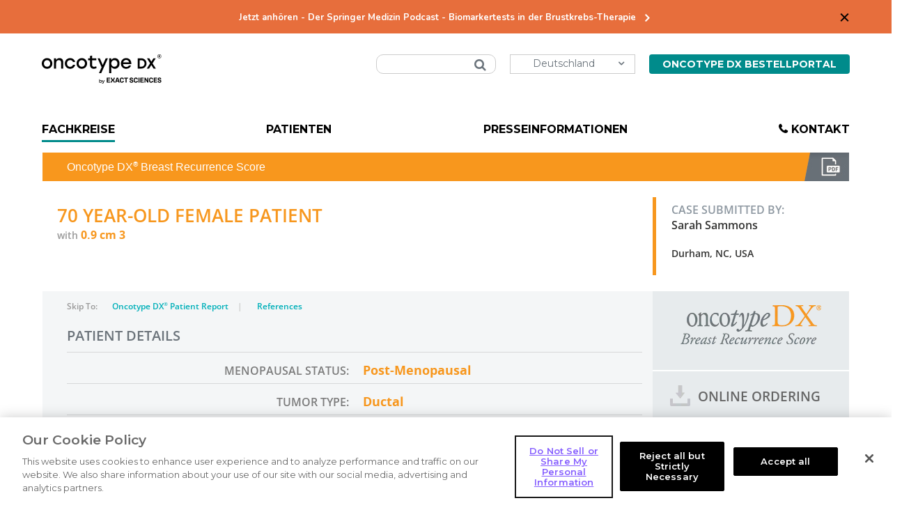

--- FILE ---
content_type: text/html; charset=utf-8
request_url: https://www.oncotypeiq.com/de-de/brustkrebs/arzte/oncotype-dx-breast-recurrence-score/Fallstudien/70-0,-d-,9-23
body_size: 14006
content:



<!DOCTYPE html>
<!--[if lt IE 7]>      <html class="no-js lt-ie9 lt-ie8 lt-ie7"> <![endif]-->
<!--[if IE 7]>         <html class="no-js lt-ie9 lt-ie8"> <![endif]-->
<!--[if IE 8]>         <html class="no-js lt-ie9"> <![endif]-->
<!--[if gt IE 8]><!-->
<html class="no-js" lang="de-DE">
<!--<![endif]-->
<head>
<link href="/de-de/-/media/feature/exactsciences/exact-sciences-grid/exact-core-ui-grid-columns-theme/styles/bootstrap-grid-576-768-992-1140.css?rev=-1&hash=6DB35C001737397BFA8E4A2F4E09ECA4" rel="stylesheet"><link href="/de-de/-/media/base-themes/exact-main-theme/styles/optimized-min.css?rev=167f8ba2638a40bfa213f76eb923b714&t=20251117T061701Z&hash=7C2FEEF09FE5856D23DAE4A0C118F759" rel="stylesheet"><link href="/de-de/-/media/base-themes/slick-theme/styles/optimized-min.css?rev=7b026935cf7943dfb67e055f6037dcac&t=20251117T061708Z&hash=4D2F876E493CE032651BA7E195285C4E" rel="stylesheet"><link href="/de-de/-/media/themes/oncotype-orange/styles/optimized-min.css?rev=d238f7fe3438466fb35eface9d4110d6&t=20251117T061716Z&hash=84DA0427EF65F32F34D068EFCCDAEB61" rel="stylesheet">

    
    



<link href="https://fonts.googleapis.com/css2?family=Montserrat:wght@400;600;700&amp;family=Nunito&amp;display=swap" rel="stylesheet">


	
	
	
	
	<meta id="metaRobots" name="robots" content="index,follow">


<script type="text/javascript">
(function(window, document, dataLayerName, id) {
window[dataLayerName]=window[dataLayerName]||[],window[dataLayerName].push({start:(new Date).getTime(),event:"stg.start"});var scripts=document.getElementsByTagName('script')[0],tags=document.createElement('script');
function stgCreateCookie(a,b,c){var d="";if(c){var e=new Date;e.setTime(e.getTime()+24*c*60*60*1e3),d="; expires="+e.toUTCString();f="; SameSite=Strict"}document.cookie=a+"="+b+d+f+"; path=/"}
var isStgDebug=(window.location.href.match("stg_debug")||document.cookie.match("stg_debug"))&&!window.location.href.match("stg_disable_debug");stgCreateCookie("stg_debug",isStgDebug?1:"",isStgDebug?14:-1);
var qP=[];dataLayerName!=="dataLayer"&&qP.push("data_layer_name="+dataLayerName),isStgDebug&&qP.push("stg_debug");var qPString=qP.length>0?("?"+qP.join("&")):"";
tags.async=!0,tags.src="https://exactscienceseu.containers.piwik.pro/"+id+".js"+qPString,scripts.parentNode.insertBefore(tags,scripts);
!function(a,n,i){a[n]=a[n]||{};for(var c=0;c<i.length;c++)!function(i){a[n][i]=a[n][i]||{},a[n][i].api=a[n][i].api||function(){var a=[].slice.call(arguments,0);"string"==typeof a[0]&&window[dataLayerName].push({event:n+"."+i+":"+a[0],parameters:[].slice.call(arguments,1)})}}(i[c])}(window,"ppms",["tm","cm"]);
})(window, document, 'dataLayer', '1cd35925-02b8-4070-89a2-79ffbdacf0c6');
</script>



<meta name="google-site-verification" content="wNOWdf7HrCTOL6BqPvUpNEB5HvBNi09vjeptazoEskw" />



    <title>70 Year-Old with 0.9 cm Tumour | Case Studies | Oncotype DX Breast Recurrence Score</title>


    <meta name="viewport" content="width=device-width, initial-scale=1" />




<meta property="og:title"  content="70 Year-Old Female Patient"><meta property="og:url"  content="https://www.oncotypeiq.com/de-de/brustkrebs/arzte/oncotype-dx-breast-recurrence-score/fallstudien/70-0,-d-,9-23">







<meta property="twitter:title"  content="70 Year-Old Female Patient"><meta property="twitter:card"  content="summary_large_image">



    <link href="/de-de/-/media/project/precisiononcology/oncotypeiq/icons/favicon.png?rev=-1&amp;extension=webp" rel="shortcut icon" />


<link rel="canonical" href="https://www.oncotypeiq.com/de-de/brustkrebs/arzte/oncotype-dx-breast-recurrence-score/fallstudien/70-0,-d-,9-23">
</head>
<body class="ex-style-body-case-study default-device ex-style-body-oiq-de bodyclass">
    




    
<!-- #wrapper -->
<div id="wrapper">
    <!-- #header -->
    <header>
		



<div class="component ex-wrapper"  >
    <div class="component-content">


<div class="component ex-wrapper ex-style-bg-orange"  >
    <div class="component-content">

<div class="component container">
    <div class="component-content">
    <div class="component ex-promo-card ex-top-announcement ex-style-white-text">
        <div class="component-content">
<div>    <span class="ex-style-btn-close"></span>   
     <div class="field-promotext"><a href="https://www.springermedizin.de/sonderformat-exact-sciences-brustkrebs-therapie/50850052" target="_blank" style="color:inherit; font-size:inherit; font-weight:inherit;">Jetzt anhören - Der Springer Medizin Podcast - Biomarkertests in der Brustkrebs-Therapie</a></div></div>        </div>
    </div>
    </div>
</div>
    </div>
</div>

<div class="component container" id="ex-header-top">
    <div class="component-content">

<div class="component ex-image ex-rv-image-linked-image">
    <div class="component-content">


<a href="/de-de">
<img src="/de-de/-/media/project/precisiononcology/oncotypeiq/images/logo/odx_endorsed_black_svg.svg?iar=0&amp;rev=-1&amp;extension=webp&amp;hash=292DB9CC36A972D7C7589F08871AD823" alt="" />
</a>
    </div>
</div>

<div class="component">
    <div class="component-content">


<div class="component search-box" data-properties='{"endpoint":"/de-de/sxa/customsearch/getresults/","suggestionEndpoint":"/de-de/sxa/search/suggestions/","suggestionsMode":"","resultPage":"/de-de/search","targetSignature":"","v":"{47DE4F05-56FF-4FD6-B645-30BF1FB08CDC}","s":"{F08F4ED2-D35D-4ACA-841B-6FB10339C095}","p":0,"l":"de-DE","languageSource":"CurrentLanguage","searchResultsSignature":"","itemid":"{397201FE-5746-4DC1-AFFC-DA5E564F238D}","minSuggestionsTriggerCharacterCount":2}'>
    <div class="component-content">
        
                <input type="text" class="search-box-input" autocomplete="off" name="textBoxSearch" maxlength="100" placeholder="Suche..." />
                    <button class="search-box-button-with-redirect" type="submit">
                        Suche
                    </button>
    </div>
</div>
    <div class="component ex-language-selector ex-rv-default-language-selector">
        <div class="component-content">

    <!-- loop through the parent items -->
     
            
            
         
            
            
         
            
            
         
            
            
                    
                    <div class=ex-style-current-language countryName="Germany">
                            Deutschland
                    </div>
                
         
            
            
         
            
            
         
            
            
         
            
            
         
            
            
         
            
            
         
            
            
         
            
            
         
            
            
         
            
            
         
            
            
         
            
            
        
    <div class="ex-style-language-collection">
         
                    
                            
                            
                                    <div class="ex-style-country-link" countryName="Brazil">
                                            
                                                            
                                                            
                                                            
                                                                    <a href="https://www.oncotypeiq.com/pt-BR" ga-tag="external"  target="internal" class="ex-style-warning-popup ">
                                                                    Brazil
                                                                    </a>
                                                                
                                                        
                                        </div>
                                    
                            
                 
                    
                            
                            
                                    <div class="ex-style-country-link" countryName="Canada">
                                            
                                                            
                                                            
                                                            
                                                                    <a href="https://www.oncotypeiq.com/en-CA" ga-tag="external"  target="internal" class="ex-style-warning-popup ">
                                                                    Canada - English
                                                                    </a>
                                                                
                                                        
                                        </div>
                                    
                            
                 
                    
                            
                            
                                    <div class="ex-style-country-link" countryName="Canada">
                                            
                                                            
                                                            
                                                            
                                                                    <a href="https://www.oncotypeiq.com/fr-CA" ga-tag="external"  target="internal" class="ex-style-warning-popup ">
                                                                    Canada - Français
                                                                    </a>
                                                                
                                                        
                                        </div>
                                    
                            
                 
                    
                            
                            
                            
                 
                    
                            
                            
                                    <div class="ex-style-country-link" countryName="France">
                                            
                                                            
                                                            
                                                            
                                                                    <a href="https://www.oncotypeiq.com/fr-FR" ga-tag="external"  target="internal" class="ex-style-warning-popup ">
                                                                    France
                                                                    </a>
                                                                
                                                        
                                        </div>
                                    
                            
                 
                    
                            
                            
                                    <div class="ex-style-country-link" countryName="Greece">
                                            
                                                            
                                                            
                                                            
                                                                    <a href="https://www.oncotypeiq.com/el-GR" ga-tag="external"  target="internal" class="ex-style-warning-popup ">
                                                                    Ελλάδα
                                                                    </a>
                                                                
                                                        
                                        </div>
                                    
                            
                 
                    
                            
                            
                                    <div class="ex-style-country-link" countryName="Ireland">
                                            
                                                            
                                                            
                                                            
                                                                    <a href="https://www.oncotypedxtest.com/en-ie" ga-tag="external"  target="internal" class="ex-style-warning-popup ">
                                                                    Ireland
                                                                    </a>
                                                                
                                                        
                                        </div>
                                    
                            
                 
                    
                            
                            
                                    <div class="ex-style-country-link" countryName="Argentina">
                                            
                                                            
                                                            
                                                            
                                                                    <a href="https://www.oncotypeiq.com/es" ga-tag="external"  target="internal" class="ex-style-warning-popup ">
                                                                    Latin America
                                                                    </a>
                                                                
                                                        
                                        </div>
                                    
                            
                 
                    
                            
                            
                                    <div class="ex-style-country-link" countryName="Netherlands">
                                            
                                                            
                                                            
                                                            
                                                                    <a href="https://www.oncotypedxtest.com/" ga-tag="external"  target="internal" class="ex-style-warning-popup ">
                                                                    Netherlands
                                                                    </a>
                                                                
                                                        
                                        </div>
                                    
                            
                 
                    
                            
                            
                                    <div class="ex-style-country-link" countryName="Poland">
                                            
                                                            
                                                            
                                                            
                                                                    <a href="https://www.oncotypedxtest.com/pl-pl" ga-tag="external"  target="internal" class="ex-style-warning-popup ">
                                                                    Ireland
                                                                    </a>
                                                                
                                                        
                                        </div>
                                    
                            
                 
                    
                            
                            
                                    <div class="ex-style-country-link" countryName="Spain">
                                            
                                                            
                                                            
                                                            
                                                                    <a href="https://www.oncotypeiq.com/es-ES" ga-tag="external"  target="internal" class="ex-style-warning-popup ">
                                                                    Spain
                                                                    </a>
                                                                
                                                        
                                        </div>
                                    
                            
                 
                    
                            
                            
                                    <div class="ex-style-country-link" countryName="Switzerland">
                                            
                                                            
                                                            
                                                            
                                                                    <a href="https://www.oncotypeiq.com/en-CH" ga-tag="external"  target="internal" class="ex-style-warning-popup ">
                                                                    Switzerland
                                                                    </a>
                                                                
                                                        
                                        </div>
                                    
                            
                 
                    
                            
                            
                                    <div class="ex-style-country-link" countryName="United Kingdom">
                                            
                                                            
                                                            
                                                            
                                                                    <a href="https://www.oncotypeiq.com/en-GB" ga-tag="external"  target="internal" class="ex-style-warning-popup ">
                                                                    United Kingdom
                                                                    </a>
                                                                
                                                        
                                        </div>
                                    
                            
                 
                    
                            
                            
                                    <div class="ex-style-country-link" countryName="United States">
                                            
                                                            
                                                            
                                                            
                                                                    <a href="https://precisiononcology.exactsciences.com/" ga-tag="external"  target="internal" class="ex-style-warning-popup ">
                                                                    United States
                                                                    </a>
                                                                
                                                        
                                        </div>
                                    
                            
                 
                    
                            
                            
                                    <div class="ex-style-country-link" countryName="Japan">
                                            
                                                            
                                                            
                                                            
                                                                    <a href="https://www.oncotypeiq.com/ja-JP" ga-tag="external"  target="internal" class="ex-style-warning-popup ">
                                                                    日本
                                                                    </a>
                                                                
                                                        
                                        </div>
                                    
                            
                 
                    
                            
                            
                                    <div class="ex-style-country-link" countryName="">
                                            
                                                            
                                                            
                                                            
                                                                    <a href="https://www.oncotypedxtest.com/" ga-tag="external"  target="internal" class="ex-style-warning-popup ">
                                                                    International
                                                                    </a>
                                                                
                                                        
                                        </div>
                                    
                            
                
    </div>
        </div>
    </div>



<div class="component link ex-rv-link-default ex-style-teal-button">
    <div class="component-content">

<div class="field-link"><a class="ex-style-warning-popup" data-variantfieldname="Link" target="_blank" rel="noopener noreferrer" href="https://portal.oncotypedx.de" ga-tag="external" data-variantitemid="{96E00B78-C40C-47D6-A1A3-60FEEA140D82}">Oncotype DX Bestellportal</a></div>    </div>
</div>    </div>
</div>

<div class="component plain-html">
    <div class="component-content">
<div class="ex-style-mobile-nav"><span></span></div>    </div>
</div>
<div class="component plain-html">
    <div class="component-content">
<div class="ex-style-close-menu"><span></span></div>    </div>
</div>    </div>
</div>

<div class="component container" id="ex-primary-nav">
    <div class="component-content">

    <div class="component navigation ex-rv-navigation-main">
        <div class="component-content">
            <nav>

<ul class="clearfix">
        <li class=" level1 submenu item0 odd first rel-level1">

	
			
	        
			
		        	
        					
        					
        					
									
					  						
					  		 			
									<a href="javascript:void(0)"  class="active " target="">
				                		Fachkreise
									</a>
								
        	        	
				
		


	


<ul class="clearfix">
        <li class=" level2 item0 odd first rel-level2">

	
			<div class="ex-style-navigation-label">
	  			Oncotype DX Breast Recurrence Score
			</div>
		


	

        </li>
        <li class=" level2 item1 even rel-level2">

	
			
	        
			
		        	
        					
        					
        					
									
									<a href="/de-de/brustkrebs/arzte/oncotype-dx-breast-recurrence-score/uber-den-test" class=" "  target="">
				                  		Was ist der Oncotype DX Test
									</a>
								
        	        	
				
		


	

        </li>
        <li class=" level2 submenu item2 odd rel-level2">

	
			
	        
			
		        	
        					
        					
        					
									
									<a href="javascript:void(0)"  class=" " target="">
				                		Wert in der klinischen Praxis
									</a>
								
        	        	
				
		


	


<ul class="clearfix">
        <li class=" level3 item0 odd first rel-level3">

	
			
	        
			
		        	
        					
        					
        					
									
									<a href="/de-de/brustkrebs/arzte/oncotype-dx-breast-recurrence-score/nodal-negativem-klinischen-praxis" class=" "  target="">
				                  		Nodal-Negativ
									</a>
								
        	        	
				
		


	

        </li>
        <li class=" level3 item1 even last rel-level3">

	
			
	        
			
		        	
        					
        					
        					
									
									<a href="/de-de/brustkrebs/arzte/oncotype-dx-breast-recurrence-score/nodal-positivem-klinischen-praxis" class=" "  target="">
				                  		Nodal-Positiv
									</a>
								
        	        	
				
		


	

        </li>
</ul>
        </li>
        <li class=" level2 submenu item3 even rel-level2">

	
			
	        
			
		        	
        					
        					
        					
									
									<a href="javascript:void(0)"  class=" " target="">
				                		Klinische Evidenz
									</a>
								
        	        	
				
		


	


<ul class="clearfix">
        <li class=" level3 item0 odd first rel-level3">

	
			
	        
			
		        	
        					
        					
        					
									
									<a href="/de-de/brustkrebs/arzte/oncotype-dx-breast-recurrence-score/nodal-negativen-klinische-evidenz" class=" "  target="">
				                  		Nodal-Negativ
									</a>
								
        	        	
				
		


	

        </li>
        <li class=" level3 item1 even last rel-level3">

	
			
	        
			
		        	
        					
        					
        					
									
									<a href="/de-de/brustkrebs/arzte/oncotype-dx-breast-recurrence-score/nodal-positiven-klinische-evidenz" class=" "  target="">
				                  		Nodal-Positiv
									</a>
								
        	        	
				
		


	

        </li>
</ul>
        </li>
        <li class=" level2 item4 odd rel-level2">

	
			
	        
			
		        	
        					
        					
        					
									
									<a href="/de-de/brustkrebs/arzte/oncotype-dx-breast-recurrence-score/oncotype-dx-in-leitlinien" class=" "  target="">
				                  		Oncotype DX in Leitlinien
									</a>
								
        	        	
				
		


	

        </li>
        <li class=" level2 item5 even rel-level2">

	
			
	        
			
		        	
        					
        					
        					
									
									<a href="/de-de/brustkrebs/arzte/oncotype-dx-breast-recurrence-score/pradiktiv-versus-prognostisch" class=" "  target="">
				                  		Prädiktiv versus prognostisch
									</a>
								
        	        	
				
		


	

        </li>
        <li class=" level2 item6 odd rel-level2">

	
			
	        
			
		        	
        					
        					
        					
									
									<a href="/de-de/brustkrebs/arzte/oncotype-dx-breast-recurrence-score/wen-man-testen-sollte" class=" "  target="">
				                  		Wen man testen sollte <span class="ex-style-white-text-bg-orange">NEW</span>
									</a>
								
        	        	
				
		


	

        </li>
        <li class=" level2 item7 even rel-level2">

	
			
	        
			
		        	
        					
        					
        					
									
									<a href="/de-de/brustkrebs/arzte/oncotype-dx-breast-recurrence-score/erstattung" class=" "  target="">
				                  		Erstattung
									</a>
								
        	        	
				
		


	

        </li>
        <li class=" level2 item8 odd rel-level2">

	
			
	        
			
		        	
        					
        					
        					
									
									<a href="/de-de/brustkrebs/arzte/oncotype-dx-breast-recurrence-score/die-ergebnisse-interpretieren" class=" "  target="">
				                  		Die Ergebnisse interpretieren
									</a>
								
        	        	
				
		


	

        </li>
        <li class=" level2 item9 even rel-level2">

	
			
	        
			
		        	
        					
        					
        					
									
									<a href="/de-de/brustkrebs/arzte/oncotype-dx-breast-recurrence-score/fallstudien" class=" "  target="">
				                  		Fallstudien <span class="ex-style-white-text-bg-orange">NEW</span>
									</a>
								
        	        	
				
		


	

        </li>
        <li class=" level2 item10 odd rel-level2">

	
			
	        
			
		        	
        					
        					
        					
									
									<a href="/de-de/brustkrebs/arzte/oncotype-dx-breast-recurrence-score/patient-profile-navigator" class=" "  target="">
				                  		Patientenprofil-Navigator <span class="ex-style-white-text-bg-orange">NEW</span>
									</a>
								
        	        	
				
		


	

        </li>
        <li class=" level2 item11 even last rel-level2">

	
			
	        
			
		        	
        					
        					
        					
									
									<a href="/de-de/weitere-informationen/webinars" class=" "  target="">
				                  		Webcasts und Videos
									</a>
								
        	        	
				
		


	

        </li>
</ul>
        </li>
        <li class=" level1 submenu item1 even rel-level1">

	
			
	        
			
		        	
        					
        					
        					
									
									<a href="javascript:void(0)"  class=" " target="">
				                		Patienten
									</a>
								
        	        	
				
		


	


<ul class="clearfix">
        <li class=" level2 item0 odd first rel-level2">

	
			<div class="ex-style-navigation-label">
	  			Brustkrebs
			</div>
		


	

        </li>
        <li class=" level2 item1 even rel-level2">

	
			
	        
			
		        	
        					
        					
        					
									
									<a href="/de-de/brustkrebs/patienten/stage-i-iiia-invasive/uber-den-test" class=" "  target="">
				                  		Über den Test
									</a>
								
        	        	
				
		


	

        </li>
        <li class=" level2 item2 odd rel-level2">

	
			
	        
			
		        	
        					
        					
        					
									
									<a href="/de-de/brustkrebs/patienten/stage-i-iiia-invasive/komme-ich-fur-den-test-in-frage" class=" "  target="">
				                  		Ist der Test für mich geeignet?
									</a>
								
        	        	
				
		


	

        </li>
        <li class=" level2 item3 even rel-level2">

	
			
	        
			
		        	
        					
        					
        					
									
									<a href="/de-de/brustkrebs/patienten/stage-i-iiia-invasive/oncotype-dx-ergebnis-was-sagt-mir-und-meinem-arzt-der-test" class=" "  target="">
				                  		 Die Oncotype DX Testergebnisse
									</a>
								
        	        	
				
		


	

        </li>
        <li class=" level2 item4 odd rel-level2">

	
			
	        
			
		        	
        					
        					
        					
									
									<a href="/de-de/brustkrebs/patienten/stage-i-iiia-invasive/patientengeschichten" class=" "  target="">
				                  		Patientengeschichten <span class="ex-style-white-text-bg-orange">NEU</span>
									</a>
								
        	        	
				
		


	

        </li>
        <li class=" level2 item5 even rel-level2">

	
			
	        
			
		        	
        					
        					
        					
									
									<a href="/de-de/brustkrebs/patienten/stage-i-iiia-invasive/erstattung" class=" "  target="">
				                  		Wer trägt die Kosten für den Test?
									</a>
								
        	        	
				
		


	

        </li>
        <li class=" level2 item6 odd rel-level2">

	
			
	        
			
		        	
        					
        					
        					
									
									<a href="/de-de/brustkrebs/patienten/stage-i-iiia-invasive/haufig-gestellte-fragen" class=" "  target="">
				                  		Häufig gestellte Fragen
									</a>
								
        	        	
				
		


	

        </li>
        <li class=" level2 item7 even last rel-level2">

	
			
	        
			
		        	
        					
        					
        					
									
									<a href="/de-de/brustkrebs/patienten/stage-i-iiia-invasive/news" class=" "  target="">
				                  		Glossar
									</a>
								
        	        	
				
		


	

        </li>
</ul>
        </li>
        <li class=" level1 item2 odd rel-level1">

	
			
	        
			
		        	
        					
        					
        					
									
									<a href="/de-de/announcements/presseinformationen" class=" "  target="">
				                  		Presseinformationen
									</a>
								
        	        	
				
		


	

        </li>
        <li class="ex-style-icon-phone level1 item3 even last rel-level1">

	
			
	        
			
		        	
        					
        					
        					
									
									<a href="/de-de/kontakt/kontakt" class=" "  target="">
				                  		Kontakt
									</a>
								
        	        	
				
		


	

        </li>
</ul>
            </nav>
        </div>
    </div>
    </div>
</div>
    </div>
</div>

    </header>
    <!-- /#header -->
    <!-- #content -->
    <main>
		


<div class="component">
    <div class="component-content">
<div class="row"><section class="col-12" id="content"><div class="ex-style-full-width-wrapper">
<div class="component">
    <div class="component-content">

<div class="component container">
    <div class="component-content">

<div class="component ex-page-content ex-rv-page-content-case-study">
    <div class="component-content">
<div id="imageModal" class="reveal-modal">
    <div class="shadow">
        <div class="inner">
            <img src="/de-de/-/media/project/precisiononcology/oncotypeiq/case-studies/invasive-breast/report-tiles/international/nn_rs23_9_1.jpg?h=406&amp;iar=0&amp;w=1052&amp;rev=-1&amp;extension=webp&amp;hash=C889ED5D9A6BF38AA8DA6D011900DDFE" alt="" width="1052" height="406" />
        </div>
    </div>
    <a class="close-reveal-modal close-modal"></a>
</div>
<div class="ex-style-pdf-header">
    <div class="ex-style-details-title">
        Oncotype DX<sup>®</sup> Breast Recurrence Score
    </div>
    <div class="ex-style-pdf-link">
        <button type="button" onclick="location.href='/api/sitecore/GeneratePdf/GetPdf?caseStudyId={397201FE-5746-4DC1-AFFC-DA5E564F238D}&caseStudyListingId={BC41A62E-03A9-4857-A043-333910E22B66}&sc_lang=de-DE'">
            Download PDF <img src="/-/media/Project/PrecisionOncology/OncotypeIQ/Icons/download-pdf">
        </button>
    </div>
</div>
<div class="row">
    <div class="col-9">
        <div class=ex-style-case-title>70 Year-Old Female Patient</div>
        <div class="ex-style-case-sub-title">
            <span>with  </span>0.9 cm
          	
          	
          	            	
          	            	
          	            	3
          	          	
        </div>
    </div>
    <div class="col-3">
        <div class="ex-style-physician-label ">CASE SUBMITTED BY:</div>
        <div class="ex-style-physician-name">Sarah Sammons</div>
        <div class="ex-style-physician-location">Durham, NC, USA</div>
    </div>
    <div class="col-9">
        <div class="ex-style-skip-list">
            Skip To:
            <a href="#clinical"> Oncotype DX<sup>®</sup> Patient Report
</a>
            <a href="#references">   References</a>
        </div>
        <div class="ex-style-patient-details">
            <div class="ex-style-patient-details-label">
                <h2>  Patient Details </h2>
            </div>
            <div class="ex-style-patient">
                <div class="ex-style-patient-label">
                    MENOPAUSAL STATUS:
                </div>
                <div class="ex-style-patient-Detail">
                  	
                  	
                  	        	
                  	        	
                  	        	Post-Menopausal
                  	      	
                </div>
            </div>
            <div class="ex-style-patient">
                <div class="ex-style-patient-label">
                    TUMOR TYPE:
                </div>
                <div class="ex-style-patient-Detail">
                  	
                  	
                  	        	
                  	        	
                  	        	Ductal
                  	      	
                </div>
            </div>
            <div class="ex-style-patient">
                <div class="ex-style-patient-label">
                    TUMOR SIZE:
                </div>
                <div class="ex-style-patient-Detail">
                  	
                  	
                  	        	0.9 cm
                  	      	
                </div>
            </div>
            <div class="ex-style-patient">
                <div class="ex-style-patient-label">
                    ER STATUS (IHC):
                </div>
                <div class=" ex-style-patient-Detail">
                  	
                  	
                  	      		
                  	      		
                  		      			Positive
                  		      		
                  	      	
                </div>
            </div>
            <div class="ex-style-patient">
                <div class="ex-style-patient-label">
                    PR STATUS (IHC):
                </div>
                <div class="ex-style-patient-Detail">
                  	
                  	
                  	      		
                  	      		
                  		      			Positive
                  		      		
                  	      	
                </div>
            </div>
            <div class="ex-style-patient">
                <div class="ex-style-patient-label">
                    HER2/NEU STATUS:
                </div>
                <div class="ex-style-patient-Detail">
                  	
                  	
                  	        	
                  	        	
                  	        	Negative
                  	      	
                </div>
            </div>
            <div class="ex-style-patient">
                <div class="ex-style-patient-label">
                    Ki-67 STATUS:
                </div>
                <div class="ex-style-patient-Detail">
                  	
                  	
                  	      		Not Available
                  	      	
                </div>
            </div>
            <div class="ex-style-patient">
                <div class="ex-style-patient-label">
                    HISTOLOGIC GRADE:
                </div>
                <div class="ex-style-patient-Detail">
                  	
                  	
                  	        	
                  	        	
                  	        	3
                  	      	
                </div>
            </div>
            <div class="ex-style-patient">
                <div class="ex-style-patient-label">
                    LYMPH NODE STATUS:
                </div>
                <div class="ex-style-patient-Detail">
                  	
                  	
                  	        	 
                  	        	 
                  	        	Negative
                  	      	
                </div>
            </div>
            <div class="ex-style-patient">
                <div class="ex-style-patient-label">
                    GENERAL HEALTH:
                </div>
                <div class="ex-style-patient-Detail">
                    
                  	
                  	        	Patient has significant PMH includes atrial fibrillation, currently on an anticoagulant, has colorectal cancer, patient has BC in 1994 on right breast
                  	      	
                </div>
            </div>
            <div class="ex-style-patient">
                <div class="ex-style-patient-label">
                    RECURRENCE SCORE RESULT:
                </div>
                <div class="ex-style-patient-Detail ex-style-circle-text">
                	<span>23</span>
                </div>
            </div>
            <div class="ex-style-patient">
                <div class="ex-style-patient-label">
                    TREATMENT GIVEN:
                </div>
                <div class="ex-style-patient-treatment">
                  	
                  	
                  	        	Endocrine therapy
                  	      	
                </div>
            </div>
        
            <div class="ex-style-divider-orange" id="clinical"></div>
            <div class="ex-style-patient-report">Oncotype DX<sup>®</sup> Patient Report</div>
            <div class="ex-style-patient-prognosis-image">
                <img src="/de-de/-/media/project/precisiononcology/oncotypeiq/case-studies/invasive-breast/report-tiles/international/nn_rs23_9_1.jpg?h=406&amp;iar=0&amp;w=1052&amp;rev=-1&amp;extension=webp&amp;hash=C889ED5D9A6BF38AA8DA6D011900DDFE" alt="" width="1052" height="406" />
                <img src="/-/media/Project/PrecisionOncology/OncotypeIQ/Images/click-modal">
            </div>
            <div class="ex-style-patient-predication">
                <p><b>Exploratory Subgroup Analysis</b> for TAILORx and NSABP B-20 indicate that Recurrence Score<sup>&reg;</sup> and age are the strongest predictors of chemotherapy benefit<sup class="referenceLink">1</sup>. The absolute reduction of distant recurrence from chemotherapy for patients >50 years and ≤50 years is shown here for RS groups: 11-15, 16-20, and 21-25 from TAILORx, and 0-10 and 26-100 from NSABP B-20<sup class="referenceLink">2</sup>.</p>
                <img src="/de-de/-/media/project/precisiononcology/oncotypeiq/case-studies/invasive-breast/reportanalysis.png?rev=-1&extension=webp&hash=65C8AC3C18B4AB08DF5799C2C105CFE9" />
                <p style="font-weight:bold;">Estimated Chemotherapy Benefit for Individual Recurrence Score Results</p>
                <p>Recurrence Score ranges shown reflect randomized patients in NSABP B-20 and TAILORx.</p>
                <img src="/de-de/-/media/project/precisiononcology/oncotypeiq/case-studies/invasive-breast/chemobenefit_b20tailorx.png?rev=-1&extension=webp&hash=26BAC3E0A8F82873C553AF6255035AD2" />
        
            </div>
            <div class="ex-style-divider-orange"></div>
          	
            
                	<div class="ex-style-References-text" id="references">
                    	
                    	
                    	<h2>References</h2>
                	<p />1. Sparano et al. <i>N Engl J Med</i>. 2018.; ECOG and Genomic Health (data on file).<br />
                	2. Paik et al. <i>J Clin Oncol</i>. 2006.; Sparano and Paik <i>J Clin Oncol</i>. 2008.<br />
            	    </div>
              	
            <div class="ex-style-link">
                <a href="javascript:window.close();"> Back to Case Studies </a>
            </div>
            <div class="ex-style-disclaimer-text ">
                <p><strong>Disclaimer:</strong> These case studies are brought to you for educational purposes only and should not be interpreted as an endorsement of Exact Sciences or its services by the submitting physician. The information reflects the interpretive diagnostic opinions of the treating physicians and is not intended to represent a standard of care. The case studies describe real-life cases of patients who have been prescribed the Oncotype DX<sup>&reg;</sup> test. They are not necessarily representative of all tested patients, and the result in any given case will vary. The examples are not necessarily representative of all of those who will use our clinical tests. Exact Sciences does not endorse any of the contributors featured on this site and takes no view as to the treatment decisions reported in these cases.</p>
            </div>
        </div>
    </div>
    <div class="col-3 ">
        
        <div class="component ex-image ex-rv-image-default">
            <div class="component-content">
        <img src="/de-de/-/media/project/precisiononcology/oncotypeiq/images/logo/oncotype_dx_invasive_lockup_rgb.png?h=56&amp;iar=0&amp;w=202&amp;rev=-1&amp;extension=webp&amp;hash=8727CBE58860773C53195100F04D5255" alt="" width="202" height="56" data-variantitemid="{BDC86617-E7D3-4E41-BDEC-940BAA3A1D66}" data-variantfieldname="Image" />    </div>
        </div>
            <div class="component ex-icon-card ex-rv-icon-card-title-content">
                <div class="component-content">
        <div class="field-cardicon"><img src="/de-de/-/media/project/precisiononcology/oncotypeiq/icons/online-ordering-icon.png?h=30&amp;iar=0&amp;w=29&amp;rev=-1&amp;extension=webp&amp;hash=75A6FB1F3700879D17D7C754AD8040E1" alt="" width="29" height="30" data-variantitemid="{98AD296C-C41B-4DDD-A198-FF1045574284}" data-variantfieldname="CardIcon" /></div><div class="ex-style-content-wrapper"><div class="field-cardtitle"><h3>Online Ordering</h3></div><div class="field-cardbody"><p>To place an order online, visit our <a rel="noopener noreferrer" href="https://online.genomichealth.com" target="_blank" ga-tag="external">Physician Portal</a></p></div></div>        </div>
            </div>
            <div class="component ex-icon-card ex-rv-icon-card-title-content ex-style-no-border">
                <div class="component-content">
        <div class="field-cardicon"><img src="/de-de/-/media/project/precisiononcology/oncotypeiq/icons/contact-icon.png?h=30&amp;iar=0&amp;w=30&amp;rev=-1&amp;extension=webp&amp;hash=4F259E1D1C90A6F567429F24EE7E807C" alt="" width="30" height="30" data-variantitemid="{798F15AB-013A-4DE8-A2FB-4C42714C6249}" data-variantfieldname="CardIcon" /></div><div class="ex-style-content-wrapper"><div class="field-cardtitle"><h3>Global Contact</h3></div><div class="field-cardbody"><p>
        <strong>Europe, Middle East, Africa</strong><br />
        +41 22 715 29 00<br />
        <a href="mailto:EuropeanSupport@exactsciences.com">Email European Support</a>
        </p>
        <br />
        <p>
        <strong>Asia Pacific, Latin America</strong><br />
        +1 866-662-6897<br />
        <a href="mailto:international@exactsciences.com">Email International Customer Support</a>
        </p>
        <br />
        <p>
        <strong>United States, Canada</strong><br />
        +1 866-662-6897<br />
        <a href="mailto:customerservice@genomichealth.com">Email Customer Service</a>
        </p></div></div>        </div>
            </div>

        <div class="ex-style-circle-text ex-style-age">
            Age <br /><span> 70 </span>
        </div>
        
        
        	<div class="ex-style-circle-text ex-style-node-status">
              	NODE
              	
              	
            	<span>Negative</span>
          	</div>
        
        
        
        	<div class="ex-style-circle-text ex-style-size">
            	Size  <br /><span>0.9 cm </span>
        	</div>
        
        
        
        	<div class="ex-style-circle-text ex-style-grade">
            	Grade <br />
            	
            	
            	<span>3</span>
        	</div>

    </div>
</div>
<div class="ex-style-grey-orange-footer"></div>    </div>
</div>
    </div>
</div>
    </div>
</div>


<div class="component ex-wrapper ex-style-bg-dark-grey-mobile ex-style-bg-grey ex-style-position-center ex-style-padding-bottom-lg ex-style-padding-top-lg"  >
    <div class="component-content">


    <div class="component ex-rich-text ex-rv-rich-text-default ex-style-margin-bottom-md">
        <div class="component-content">

       <h2>Kontakt</h2>
        </div>
    </div>

<div class="component container ex-style-display-flex">
    <div class="component-content">



<div class="component link ex-rv-link-default ex-style-icon-mail ex-style-teal-button">
    <div class="component-content">

<div class="field-link"><a data-variantfieldname="Link" href="/de-de/kontakt/kontakt" data-variantitemid="{849304F1-2FB7-47E0-AD87-555918854394}">Kontakt</a></div>    </div>
</div>


<div class="component link ex-rv-link-default ex-style-icon-twitter ex-style-grey-button-teal-border">
    <div class="component-content">

<div class="field-link"><a class="ex-style-warning-popup" data-variantfieldname="Link" target="_blank" rel="noopener noreferrer" href="https://twitter.com/ExactSciencesPO" ga-tag="external" data-variantitemid="{3F26AC6F-75DD-4DF2-AE46-7A53D8AA576D}">Follow us</a></div>    </div>
</div>    </div>
</div>
    </div>
</div>
</div></section></div>    </div>
</div>




<div class="component ex-wrapper ex-style-popup-section ex-style-popup-section ex-style-popup-section-disabled"  >
    <div class="component-content">
    <div class="component ex-promo-card ex-rv-promo-card-popup">
        <div class="component-content">
<div class="ex-style-content-and-link-wrapper"><div class="modal in" role="dialog" >
    <div class="ex-style-modal-content">
        <span class="close" data-dismiss="modal">×</span>
        <div class="ex-style-modal-text">
			<p>Sie verlassen jetzt diese Webseite. Alle anderen Links bringen Sie entweder auf eine Exact Sciences Webseite, deren Nutzung nur fuer Personen mit Wohnsitz in den USA bestimmt ist oder die Webseite eines anderen Anbieters, f&uuml;r die wir nicht verantwortlich sind.</p>    
    	</div>
      	<div class="ex-style-modal-btn-section">
	        <div class="ex-style-modal-button ex-style-modal-button1">
        		<a class="ex-style-language-link" data-variantfieldname="PromoLink" href="#" data-variantitemid="{5AB6D27E-E27B-4863-BD82-AF95250C44E3}">Ich stimme zu</a> 
    		</div>
       		<div class="ex-style-modal-button ex-style-modal-button2">
            	 
  			</div>
		</div>
	</div>
</div></div>        </div>
    </div>
    </div>
</div>

    </main>
    <!-- /#content -->
    <!-- #footer -->
    <footer>
		



<div class="component ex-wrapper"  >
    <div class="component-content">

<div class="component container ex-style-hide-mobile">
    <div class="component-content">

    <div class="component navigation ex-rv-footer-navigation">
        <div class="component-content">
            <nav>

<ul class="clearfix">
        <li class=" level1 submenu item0 odd first rel-level1">

	
			<div class="ex-style-navigation-label">
				Oncotype DX Breast Recurrence Score
	    	</div>
		

<ul class="clearfix">
        <li class=" level2 item0 odd first rel-level2">

	
			
	    	
			
		    		
    			    		
	    		  					
	    		  	    			<a href="/de-de/brustkrebs/arzte/oncotype-dx-breast-recurrence-score/uber-den-test" class=" "  target="">
	    		            			Was ist der Oncotype DX Test
	    							</a>
	    		 				
    					
				
		
        </li>
        <li class=" level2 submenu item1 even rel-level2">

	
			<div class="ex-style-navigation-label">
				Wert in der klinischen Praxis
	    	</div>
		

<ul class="clearfix">
        <li class=" level3 item0 odd first rel-level3">

	
			
	    	
			
		    		
    			    		
	    		  					
	    		  	    			<a href="/de-de/brustkrebs/arzte/oncotype-dx-breast-recurrence-score/nodal-negativem-klinischen-praxis" class=" "  target="">
	    		            			Nodal-Negativ
	    							</a>
	    		 				
    					
				
		
        </li>
        <li class=" level3 item1 even last rel-level3">

	
			
	    	
			
		    		
    			    		
	    		  					
	    		  	    			<a href="/de-de/brustkrebs/arzte/oncotype-dx-breast-recurrence-score/nodal-positivem-klinischen-praxis" class=" "  target="">
	    		            			Nodal-Positiv
	    							</a>
	    		 				
    					
				
		
        </li>
</ul>
        </li>
        <li class=" level2 submenu item2 odd rel-level2">

	
			<div class="ex-style-navigation-label">
				Klinische Evidenz
	    	</div>
		

<ul class="clearfix">
        <li class=" level3 item0 odd first rel-level3">

	
			
	    	
			
		    		
    			    		
	    		  					
	    		  	    			<a href="/de-de/brustkrebs/arzte/oncotype-dx-breast-recurrence-score/nodal-negativen-klinische-evidenz" class=" "  target="">
	    		            			Nodal-Negativ
	    							</a>
	    		 				
    					
				
		
        </li>
        <li class=" level3 item1 even last rel-level3">

	
			
	    	
			
		    		
    			    		
	    		  					
	    		  	    			<a href="/de-de/brustkrebs/arzte/oncotype-dx-breast-recurrence-score/nodal-positiven-klinische-evidenz" class=" "  target="">
	    		            			Nodal-Positiv
	    							</a>
	    		 				
    					
				
		
        </li>
</ul>
        </li>
        <li class=" level2 item3 even rel-level2">

	
			
	    	
			
		    		
    			    		
	    		  					
	    		  	    			<a href="/de-de/brustkrebs/arzte/oncotype-dx-breast-recurrence-score/oncotype-dx-in-leitlinien" class=" "  target="">
	    		            			Oncotype DX in Leitlinien
	    							</a>
	    		 				
    					
				
		
        </li>
        <li class=" level2 item4 odd rel-level2">

	
			
	    	
			
		    		
    			    		
	    		  					
	    		  	    			<a href="/de-de/brustkrebs/arzte/oncotype-dx-breast-recurrence-score/pradiktiv-versus-prognostisch" class=" "  target="">
	    		            			Pr&auml;diktiv versus prognostisch
	    							</a>
	    		 				
    					
				
		
        </li>
        <li class=" level2 item5 even rel-level2">

	
			
	    	
			
		    		
    			    		
	    		  					
	    		  	    			<a href="/de-de/brustkrebs/arzte/oncotype-dx-breast-recurrence-score/wen-man-testen-sollte" class=" "  target="">
	    		            			Wen man testen sollte
	    							</a>
	    		 				
    					
				
		
        </li>
        <li class=" level2 item6 odd rel-level2">

	
			
	    	
			
		    		
    			    		
	    		  					
	    		  	    			<a href="/de-de/brustkrebs/arzte/oncotype-dx-breast-recurrence-score/die-ergebnisse-interpretieren" class=" "  target="">
	    		            			Die Ergebnisse interpretieren
	    							</a>
	    		 				
    					
				
		
        </li>
        <li class=" level2 item7 even last rel-level2">

	
			
	    	
			
		    		
    			    		
	    		  					
	    		  	    			<a href="/de-de/brustkrebs/arzte/oncotype-dx-breast-recurrence-score/erstattung" class=" "  target="">
	    		            			Erstattung
	    							</a>
	    		 				
    					
				
		
        </li>
</ul>
        </li>
        <li class=" level1 submenu item1 even last rel-level1">

	
			<div class="ex-style-navigation-label">
				Patienten
	    	</div>
		

<ul class="clearfix">
        <li class=" level2 item0 odd first rel-level2">

	
			
	    	
			
		    		
    			    		
	    		  					
	    		  	    			<a href="/de-de/brustkrebs/patienten/stage-i-iiia-invasive/uber-den-test" class=" "  target="">
	    		            			&Uuml;ber den Test
	    							</a>
	    		 				
    					
				
		
        </li>
        <li class=" level2 item1 even rel-level2">

	
			
	    	
			
		    		
    			    		
	    		  					
	    		  	    			<a href="/de-de/brustkrebs/patienten/stage-i-iiia-invasive/komme-ich-fur-den-test-in-frage" class=" "  target="">
	    		            			Komme ich f&uuml;r den Test in Frage?
	    							</a>
	    		 				
    					
				
		
        </li>
        <li class=" level2 item2 odd rel-level2">

	
			
	    	
			
		    		
    			    		
	    		  					<a href="/PrecisionOncology/OncotypeIQ/Home/breast-cancer/patients-and-caregivers/stage-i-iiia-invasive/oncotype-dx-results-what-to-expect" class=""  target="" ga-tag="external">
	    		            			Oncotype DX Ergebnis
	    							</a>
	    			    		
    					
				
		
        </li>
        <li class=" level2 item3 even rel-level2">

	
			
	    	
			
		    		
    			    		
	    		  					
	    		  	    			<a href="/de-de/brustkrebs/patienten/stage-i-iiia-invasive/patientengeschichten" class=" "  target="">
	    		            			Patientengeschichten
	    							</a>
	    		 				
    					
				
		
        </li>
        <li class=" level2 item4 odd rel-level2">

	
			
	    	
			
		    		
    			    		
	    		  					
	    		  	    			<a href="/de-de/brustkrebs/patienten/stage-i-iiia-invasive/erstattung" class=" "  target="">
	    		            			Wer tr&auml;gt die Kosten f&uuml;r den Test?
	    							</a>
	    		 				
    					
				
		
        </li>
        <li class=" level2 item5 even rel-level2">

	
			
	    	
			
		    		
    			    		
	    		  					
	    		  	    			<a href="/de-de/brustkrebs/patienten/stage-i-iiia-invasive/haufig-gestellte-fragen" class=" "  target="">
	    		            			H&auml;ufig gestellte Fragen
	    							</a>
	    		 				
    					
				
		
        </li>
        <li class=" level2 item6 odd last rel-level2">

	
			
	    	
			
		    		
    			    		
	    		  					
	    		  	    			<a href="/de-de/brustkrebs/patienten/stage-i-iiia-invasive/news" class=" "  target="">
	    		            			Glossar
	    							</a>
	    		 				
    					
				
		
        </li>
</ul>
        </li>
</ul>
            </nav>
        </div>
    </div>
    </div>
</div>


<div class="component ex-wrapper ex-style-bg-dark-grey-mobile"  >
    <div class="component-content">

    <div class="component navigation ex-rv-footer-utility-navigation ex-style-position-center">
        <div class="component-content">
            <nav>

<ul class="clearfix">
        <li class=" level1 item0 odd first rel-level1">

	
			
	    	
	    	
    		    	
	    	  	    		<a href="/de-de" class=""  target="">
	    	            		Startseite
	    					</a>
	    	 			
    			
		
        </li>
        <li class=" level1 item1 even rel-level1">

	
			
	    	
	    	
    		    	
	    	  	    		<a href="/de-de/impressum" class=""  target="">
	    	            		Impressum
	    					</a>
	    	 			
    			
		
        </li>
        <li class=" level1 item2 odd rel-level1">

	
			
	    	
	    	
    	    		<a href="https://precisiononcology.exactsciences.com/licenses" ga-tag="external" target="_blank" class=" ex-style-warning-popup">Lizenzen
    				</a>
    			
		
        </li>
        <li class=" level1 item3 even rel-level1">

	
			
	    	
	    	
    	    		<a href="https://www.exactsciences.com/privacy-policy" ga-tag="external" target="_blank" class=" ex-style-warning-popup">Datenschutzrichtlinien
    				</a>
    			
		
        </li>
        <li class=" level1 item4 odd rel-level1">

	
			
	    	
	    	
    	    		<a href="https://www.exactsciences.com/terms-use" ga-tag="external" target="_blank" class=" ex-style-warning-popup">Begriffe & Bedingungen
    				</a>
    			
		
        </li>
        <li class=" level1 item5 even last rel-level1">

	
			
	    	
	    	
    		    	
	    	  	    		<a href="/de-de/worldwide-websites" class=""  target="">
	    	            		Worldwide Websites
	    					</a>
	    	 			
    			
		
        </li>
</ul>
            </nav>
        </div>
    </div>
    </div>
</div>


    <div class="component ex-rich-text ex-rv-rich-text-default ex-style-position-center ex-style-copyright">
        <div class="component-content">

       <p>Copyright &copy; 2004-2025 Genomic Health, Inc., ein Unternehmen von Exact Sciences. Alle Rechte vorbehalten.</p>
       <p>In den USA und in bestimmten anderen Ländern sind Genomic Health, Oncotype DX, Oncotype IQ, Recurrence Score, Oncotype DX Breast Recurrence Score und Oncotype DX Colon Recurrence Score eingetragene Marken, und "Making cancer care smarter" ist eine eingetragene Marke im Anmeldungsprozess von Genomic Health, Inc. Exact Sciences ist eine eingetragene Marke der Exact Sciences Corporation.</p>
        </div>
    </div>
    </div>
</div>

<div class="component plain-html">
    <div class="component-content">
<!-- Modal -->
<div class="fade ex-style-videomodal-popup-section" id="videoModal" tabindex="-1" role="dialog" aria-labelledby="videoModal" aria-hidden="true">
	<div class="modal-dialog" role="document">
<span class="close" data-dismiss="modal">×</span>
		<div class="modal-content">
			<div class="modal-header">
				<span aria-hidden="true" class="ex-style-icon-close"></span>				
			</div>
		</div>
		<div class="modal-body">
			<div class="modal-video"></div>
            <div class="modal-video-details">
				<div class="modal-video-title"></div>
				<div class="modal-video-desc"></div>
			</div>
		</div>		
	</div>
</div>    </div>
</div>
<div class="component plain-html">
    <div class="component-content">
<div id="ScrollTopArrow" class="ex-style-scroll-top-arrow"></div>    </div>
</div>
    </footer>
    <!-- /#footer -->
</div>
<!-- /#wrapper -->
    



<script type="text/javascript">
var ex_var_contact_form_item_id = "6f2961d0-09d9-46a5-9bdb-990decc16989";
</script>



<script src="/de-de/-/media/base-themes/exact-core-libraries/scripts/optimized-min.js?rev=c2e54c580ccc4b6fa27e15ab9b52395b&t=20251117T051442Z&hash=D259194874C4124E4775EAC5A793EE14"></script><script src="/de-de/-/media/base-themes/xa-api/scripts/optimized-min.js?rev=f48d56b5b23a41ee99482a85e22ecf99&t=20251117T051444Z&hash=890ED8AA1957510BE576FA18A6FFB10A"></script><script src="/de-de/-/media/base-themes/exact-main-theme/scripts/optimized-min.js?rev=c1ec66eecc13410a96ca7da7ff5438bf&t=20251117T061659Z&hash=147A7F8DCFA6BE63ABBC25898172C453"></script><script src="/de-de/-/media/base-themes/components-theme/scripts/optimized-min.js?rev=750a223478b54f7f8947864c4cea58f2&t=20251120T055517Z&hash=5EC8BB96C7EEB2A40E045A1F76CB83BD"></script><script src="/de-de/-/media/base-themes/exact-search-theme/scripts/optimized-min.js?rev=ee52778ba86d4362a42f5d9de6a764b4&t=20251117T061704Z&hash=8E735451A6C0FF37A4EDB4C6D494B06D"></script><script src="/de-de/-/media/base-themes/resolve-conflicts/scripts/optimized-min.js?rev=add050cbb9a84635a42f4151faaf2481&t=20251117T061705Z&hash=DB4DC3780FCEF7E9B9B075E3A000B2A2"></script><script src="/de-de/-/media/base-themes/slick-theme/scripts/optimized-min.js?rev=bfc828df02284df38d08e5087f87af5e&t=20251117T061707Z&hash=8C3D60DDB9244F298535F7B83F6618D7"></script><script src="/de-de/-/media/base-themes/vimeo-theme/scripts/optimized-min.js?rev=c46bb20c10cc4f68a340414401f90c7b&t=20251117T061721Z&hash=24ED29E5D9B7F8F6E282CF18B475E54B"></script><script src="/de-de/-/media/base-themes/isotope-theme/scripts/optimized-min.js?rev=99e739aa52354b538bd8feae0f53c77e&t=20251117T061722Z&hash=DA3FFC2F55D47A44B3F1E927C98F447A"></script><script src="/de-de/-/media/base-themes/jquery-easypaginate/scripts/optimized-min.js?rev=112c105232724993ab008d4a13c2dc50&t=20251117T061712Z&hash=6188A3E7BFC3FB57B7FB029DA782467B"></script><script src="/de-de/-/media/themes/oncotype-orange/scripts/optimized-min.js?rev=20ccfc7f51ee4faf8726908e21414cf3&t=20251117T061714Z&hash=D54FF4DC1B82CCE93C3BBDB28AA9EF9F"></script>    <!-- /#wrapper -->
</body>
</html>

--- FILE ---
content_type: text/css
request_url: https://www.oncotypeiq.com/de-de/-/media/themes/oncotype-orange/styles/optimized-min.css?rev=d238f7fe3438466fb35eface9d4110d6&t=20251117T061716Z&hash=84DA0427EF65F32F34D068EFCCDAEB61
body_size: 62010
content:
@charset "UTF-8";@import url("https://fonts.googleapis.com/css2?family=Nunito:wght@400;600;700&display=swap");@font-face{font-family:"Montserrat";src:url("/-/media/Base%20Themes/Exact%20Core%20Libraries/fonts/montserrat/Montserrat-Medium-woff2.woff2") format("woff2");font-weight:500;font-style:normal;font-display:swap}@font-face{font-family:"OIQicons";src:url("/-/media/Base%20Themes/Exact%20Core%20Libraries/fonts/OIQ-custom-icon/oiq.woff") format("woff");font-display:swap}@font-face{font-family:Meiryo;src:url("/-/media/Base%20Themes/Exact%20Core%20Libraries/fonts/Meiryo/Meiryo.woff2") format("woff2");font-weight:normal;font-style:normal;font-display:swap}@font-face{font-family:"OpenSansRegular";src:url("/-/media/Base%20Themes/Exact%20Core%20Libraries/fonts/OpenSans/OpenSans-Regular-webfont.woff") format("woff");font-weight:normal;font-style:normal}@font-face{font-family:"OpenSansBold";src:url("/-/media/Base%20Themes/Exact%20Core%20Libraries/fonts/OpenSans/OpenSans-Bold-webfont.woff") format("woff");font-weight:700;font-style:normal}@font-face{font-family:"OpenSansSemibold";src:url("/-/media/Base%20Themes/Exact%20Core%20Libraries/fonts/OpenSans/OpenSans-Semibold-webfont.woff") format("woff");font-weight:600;font-style:normal}@font-face{font-family:"Gotham Medium";src:url("/-/media/Base%20Themes/Exact%20Core%20Libraries/fonts/gotham/gothamhtf-medium.woff") format("woff");font-display:swap}@font-face{font-family:"Gotham HTF Book";src:url("/-/media/Base%20Themes/Exact%20Core%20Libraries/fonts/gotham/GothamHTF-Book.woff") format("woff");font-weight:500;font-style:normal;font-display:swap}@font-face{font-family:"FontAwesome";src:url("/-/media/Base%20Themes/Exact%20Core%20Libraries/fonts/FontAwesome/fontawesome-webfont-woff2.woff2") format("woff2");font-display:swap}*{margin:0;padding:0;box-sizing:border-box;-webkit-text-size-adjust:none;-moz-text-size-adjust:none;text-size-adjust:none;font-size:100%;-webkit-appearance:none}html{font-size:62.5%;-webkit-font-smoothing:antialiased;-moz-osx-font-smoothing:grayscale;margin-bottom:0;-webkit-text-size-adjust:100%;overflow-x:hidden}body{font-family:"Montserrat",sans-serif;position:relative;overflow-x:hidden;overflow-y:visible !important;color:#000;font:normal 21px/1.4 "Montserrat",sans-serif;-webkit-tap-highlight-color:rgba(0,0,0,0);max-width:1990px;margin:0 auto;background-color:#fff}.container{width:100%;max-width:1280px}@media(min-width:992px){.container{padding:0 15px}}@media(max-width:1024px){.container section.col-lg-9{overflow-x:hidden}}a{color:#1d1d1b;cursor:pointer;text-decoration:none;font-family:"Nunito",sans-serif;font-weight:600;font-size:16px;line-height:28px}a:hover,a:focus{color:#008b8b;text-decoration:underline}@media(min-width:1200px){a:focus{outline:solid 4px #008b8b}}h1,h2,h3,h4,h5,h6{padding:0;line-height:28px;font-weight:400;margin-bottom:30px;font-family:"Montserrat",sans-serif}h1 sup,h2 sup,h3 sup,h4 sup,h5 sup,h6 sup{font-size:75%;font-weight:700;top:-.5em}h1,.h1{font-size:32px;line-height:28px;font-weight:700}h2,.h2{font-size:28px;line-height:34px;font-weight:600}h3,.h3{font-size:20px;line-height:24px;font-weight:700}h4,.h4{font-size:16px;line-height:22px;font-weight:400}h5,.h5{font-size:14px;line-height:24px;font-weight:400}h6,.h6{font-size:13px;line-height:16px;font-weight:700}.ex-style-h1-size-md{font-size:52px;line-height:56px;font-family:"Montserrat",sans-serif;font-weight:700}.ex-style-paragraph-size-sm{font-size:16px;line-height:24px}.ex-style-paragraph-size-xs{font-size:14px;line-height:24px}.ex-style-paragraph-size-md{font-size:18px;line-height:28px}.ex-rich-text em a{font-size:inherit;font-weight:400}.ex-rich-text ul{margin-left:40px}.ex-rich-text ul li{font-size:16px;line-height:28px;font-weight:400;font-family:"Nunito",sans-serif}p{font-family:"Nunito",sans-serif;font-size:16px;line-height:28px;margin-bottom:10px;color:#000;font-weight:400}p:last-child{margin-bottom:0}@media only screen and (max-width:767px){p img{width:100% !important;height:auto !important}}sup{font-size:100%;top:0;line-height:normal;position:relative}em a{font-size:14px;line-height:17px}img{max-width:100%;height:auto}ol,ul{padding:0;margin-top:0;margin-bottom:10px;color:#000;margin-left:20px}ol li,ul li{font-size:20px;line-height:32px;font-weight:400;font-family:"Nunito",sans-serif}ol li::marker,ul li::marker{list-style-type:none}ul li{list-style:disc}ul li sup{font-weight:400}ol li{list-style:numeric}input[placeholder],[placeholder],*[placeholder]{color:#000;font-weight:400}input[type="text"],input[type="number"],input[type="search"],input[type="tel"],textarea,select{font-size:16px}select:focus,textarea:focus,input:focus{font-size:16px;color:#000}select{color:rgba(0,0,0,.56)}.component-content p:first-child{padding-top:0}.component-content p:last-child{padding-bottom:0}.ex-style-no-wrap{font-size:inherit}@media(min-width:992px){.ex-style-no-wrap{white-space:nowrap}}@media(min-width:1200px){.container{max-width:1280px}}.ex-style-visible-mobile{display:block}@media(min-width:768px){.ex-style-visible-mobile{display:none !important}}@media(min-width:768px){main>.component>.component-content>.container{padding-left:15px;padding-right:15px}}main>.container-fluid{padding:0}.ex-style-position-center{text-align:center}.ex-style-position-center h2,.ex-style-position-center p,.ex-style-position-center h2+p{text-align:center !important}.ex-style-position-right{text-align:right}strong{font-weight:700}.no-wrap{white-space:nowrap}.ex-style-text-tooltip .no-wrap{display:inline-block}.ex-style-hide-mobile{display:none}@media(min-width:768px){.ex-style-hide-mobile{display:block}}.ex-style-hide-tablet{display:none !important}@media(min-width:992px){.ex-style-hide-tablet{display:block !important}}.ex-style-hide-desktop{display:block !important}@media(min-width:768px){.ex-style-hide-desktop{display:none !important}}.ex-style-hide{display:none}.modal.fade .modal-dialog{top:-25% !important;-webkit-transform:translateY(-100%) !important;transform:translateY(-100%) !important;transition:opacity .3s linear,top .3s ease-out !important}.modal.fade.in .modal-dialog{top:50% !important;-webkit-transform:translateY(-50%) !important;transform:translateY(-50%) !important}@media(max-width:992px){#wrapper{overflow-x:hidden}}.ex-style-multi-column-list ul{margin:0;display:grid}@media(min-width:768px){.ex-style-multi-column-list ul{grid-auto-flow:column;grid-template-rows:30px 30px}}@media(min-width:992px){.ex-style-multi-column-list ul{grid-template-rows:30px 30px 30px}}.ex-style-fixed-height-promo-card{height:100%}.ex-style-fixed-height-promo-card h3,.ex-style-fixed-height-promo-card .h3{font-size:28px;line-height:36px}.sugesstion-item .field-title{font-size:14px}blockquote{font-size:24px;line-height:32px;color:rgba(0,0,0,.86)}.ex-style-container-width-md{max-width:1110px;margin-right:auto;margin-left:auto}@media only screen and (max-width:767px){.ex-rv-rich-text-default .ex-style-link-arrow::after{margin-left:3px}}.ex-style-rounded-border{border-radius:16px}.ex-style-rounded-top-border{border-top-left-radius:16px;border-top-right-radius:16px}.ex-style-rounded-top-border.ex-style-margin-zero-all-sides.ex-style-padding-xxs-all-sides{margin-top:10px !important}.ex-style-rounded-bottom-border{border-bottom-left-radius:16px;border-bottom-right-radius:16px}.ex-style-rounded-bottom-border.ex-style-dark-grey-border.ex-style-padding-xsm-all-sides{margin-bottom:5px}.ex-style-rounded-bottom-border.ex-style-dark-grey-border.ex-style-padding-xsm-all-sides h4 span.ex-style-orange-text{font-weight:600}.field-storylink a span:after,.ex-style-link-arrow a span:after{content:"";font-family:"OIQicons";background-position:center;width:16px;height:16px;display:inline-block;vertical-align:middle;margin-left:8px;line-height:1}@media only screen and (max-width:991px){.ex-style-hide-mobile-tablet{display:none}}.ex-style-display-block .field-herosubtitle{display:block !important}.show{display:block}.hide{display:none}@media only screen and (max-width:1024px){main{margin-top:68px}main.alt-layout-main{margin-top:68px !important}}.referenceLink{cursor:pointer}.referenceLink:hover{color:#00747a}.ex-rv-link-list-social-share{border-bottom:3px solid #008b8b;margin-top:10px;margin-bottom:20px}.ex-rv-link-list-social-share h3{color:#6a737b;font-size:14px;line-height:24px;font-weight:400;margin-right:14px}@media only screen and (max-width:767px){.ex-rv-link-list-social-share h3{font-size:18px;margin-right:10px}}.ex-rv-link-list-social-share .component-content{display:-webkit-flex;display:flex;-webkit-align-items:baseline;align-items:baseline}.ex-rv-link-list-social-share .component-content ul{display:-webkit-flex;display:flex;margin-left:0}.ex-rv-link-list-social-share .component-content ul li{list-style:none;margin-right:5px}@media(min-width:768px){.ex-rv-link-list-social-share .component-content ul li{margin-right:10px}}.ex-rv-link-list-social-share .component-content ul li a{text-decoration:none;font-size:14px;line-height:24px;color:#6a737b;font-weight:400}.ex-rv-link-list-social-share .component-content ul li a:hover::after{color:#fff;background-color:#00b0b9;border:1px solid #00b0b9;border-radius:50%}.ex-rv-link-list-social-share .component-content ul li:last-child{margin-right:0}.ex-icon-facebook::after{content:""}.ex-icon-twitter::after{content:""}.ex-icon-linkedin::after{content:""}.ex-icon-email::after{content:""}.ex-icon-print::after{content:""}.ex-icon-facebook:after,.ex-icon-twitter:after,.ex-icon-linkedin:after,.ex-icon-email:after,.ex-icon-print:after{display:inline-block;cursor:pointer;font-size:14px;font-family:"FontAwesome";height:22px;width:22px;text-align:center;border-radius:50%;border:1px solid;padding:0;line-height:22px}@media only screen and (max-width:767px){.ex-icon-facebook:after,.ex-icon-twitter:after,.ex-icon-linkedin:after,.ex-icon-email:after,.ex-icon-print:after{font-size:16px;height:30px;width:30px;line-height:28px}}.ex-style-breadcrumbs-text{font-weight:500;font-size:11px;color:#9099a0;margin-top:15px;margin-bottom:0;line-height:24px;font-family:"Nunito",sans-serif}@media only screen and (max-width:991px){.ex-style-breadcrumbs-text{padding-top:15px}}.ex-style-reference-text{display:block;font-size:12px;margin-bottom:40px;font-weight:400;line-height:16px;font-family:"Nunito",sans-serif;color:#000}.ex-style-reference-text sup{font-size:9px !important}.ex-style-reference-text a.ex-style-warning-popup{color:#4472c4;font-size:inherit;font-weight:inherit;line-height:normal;text-decoration:none}.ex-style-reference-text a.ex-style-warning-popup:hover{text-decoration:underline}.ex-style-reference-text .ex-style-teal-text a,.ex-style-reference-text .ex-style-full-width-wrapper .ex-accordion a,.ex-style-full-width-wrapper .ex-style-reference-text .ex-accordion a{color:#008b8b !important}.ex-style-scroll-top-arrow{display:none;position:fixed;bottom:40px;right:40px;height:50px;width:50px;text-align:center;line-height:50px;border-radius:20px;cursor:pointer;background-color:rgba(239,241,243,.71);box-shadow:1px 1px 5px #6a737b;z-index:999}.ex-style-scroll-top-arrow:before{font-family:"FontAwesome";content:"";font-size:25px}@media only screen and (max-width:575px){.ex-style-scroll-top-arrow{right:15px;bottom:15px}}.ex-style-grey-bar{background-color:#eff1f3;background-repeat:no-repeat;height:40px;width:100vw;position:relative}@media only screen and (max-width:991px){.ex-style-grey-bar{height:0}}@media only screen and (max-width:991px){.ex-style-right-col-on-top-in-mobile .row .col-lg-3{-webkit-order:1;order:1}.ex-style-right-col-on-top-in-mobile .row .col-lg-9{-webkit-order:2;order:2}}#ex-content-title{margin-top:10px}#ex-content-title .field-pagetitle h1{font-weight:700;font-size:28px;line-height:34px;font-family:"Montserrat",sans-serif;margin-bottom:10px}#ex-content-title .field-pagetitle h1 sup{position:relative;font-size:75%;line-height:0;vertical-align:baseline}.ex-style-tickmark-list ul li{list-style:none}.ex-style-tickmark-list ul li::before{content:"✓";margin-right:10px;color:#f8971d;font-weight:bold}.ex-style-right-arrow:after{cursor:pointer;font-size:18px;font-family:"FontAwesome";content:"";color:#008b8b;padding-left:10px;padding-right:2px}.ex-style-teal-toggle-icon .toggle-header::after{color:#00b0b9 !important}@media(min-width:575px){wbr{display:none}}.ex-style-black-border img{border:1px solid #000}.ex-style-no-border{border:none !important}.ex-style-linkWater-border{border:5px solid #cad0d5}.ex-style-dark-grey-border{border:1px solid #6a737b;border-top:none}.ex-style-raven-text{color:#6a737b}.ex-style-raven-text li::marker{color:#6a737b !important}span.ex-style-circular-reddish-orange{float:none;margin:0 auto;-webkit-shape-outside:circle(130px at 145px 145px);shape-outside:circle(130px at 145px 145px);-webkit-shape-margin:15px;shape-margin:15px;width:260px;height:260px;position:relative;border-radius:50%;background-color:#e76e3c;display:block}@media(min-width:575px){span.ex-style-circular-reddish-orange{float:right;margin:15px 0 0 15px}}span.ex-style-circular-reddish-orange .empty{font-weight:600;font-size:16px;line-height:25px;text-transform:uppercase;color:#000;font-family:"Montserrat",sans-serif;position:absolute;top:50%;text-align:center;-webkit-transform:translateY(-50%);transform:translateY(-50%)}.ex-style-container-width-xl{max-width:900px}@media only screen and (max-width:991px){.ex-style-container-width-xl{padding:0 20px}}.ex-style-orange-circle,.ex-style-dark-grey-circle,.ex-style-light-orange-circle{height:50px;width:50px;border-radius:25px;color:#262729;text-align:center;font-size:20px;font-weight:bold;line-height:normal;display:block;padding-top:10px;margin:0 auto;font-family:"Montserrat",sans-serif}.ex-style-orange-circle{border:4px solid #f8971d}.ex-style-dark-grey-circle{border:4px solid #6a737b}.ex-style-light-orange-circle{border:4px solid #ffc533}.ex-style-image-width-three-forth img{width:75%}.ex-style-image-width-auto{width:auto !important}.ex-style-image-width-auto img{width:auto !important}.ex-style-accordion-width-auto{width:auto !important}.ex-style-justify-text{text-align:justify}.ex-style-bg-black{background-color:#000}.ex-style-bg-light-grey{background-color:#f6f6f6}.ex-style-bg-light-orange{background-color:#f8971d}.ex-style-bg-orange{background-color:#e76e3c;height:100%;background-size:cover}.ex-style-bg-teal{background-color:#008b8b}.ex-style-bg-white{background-color:#fff}.ex-style-text-color-medium-black{color:rgba(0,0,0,.86)}.ex-style-text-color-light-black{color:rgba(0,0,0,.56)}.ex-style-bg-lotion-grey{background-color:#fafafa}.ex-style-bg-linear-grey{background:linear-gradient(84.42deg,#fff 0%,#f6f6f6 52.87%,#f0f0f0 100%)}.ex-style-bg-light-green{background-color:#e8f2f2}.ex-style-bg-light-grey-emphasis-2{background-color:#fafafa}.ex-style-rounded-border-with-shadow{box-shadow:0 4.2103px 15.7395px rgba(0,0,0,.0521271),0 1.20332px 4.77314px rgba(0,0,0,.04),0 .10017px .93051px rgba(0,0,0,.0278729);border-radius:16px}.ex-style-bg-dark-grey{background-color:#6a737b}.ex-style-bg-green{background-color:#008b8b;height:100%}@media only screen and (max-width:767px){.ex-style-bg-dark-grey-mobile{background-color:#6a737b !important}}.ex-style-bg-grey{background-color:#e1e5e8}.ex-style-text-color-orange{color:#e76e3c}.ex-style-text-color-white{color:#fff !important}.ex-style-text-color-grey{color:#1d1d1b}.ex-style-text-color-black{color:#000}.ex-style-text-color-raven{color:#6a737b}.ex-style-text-color-pantone{color:#00b0b9}.ex-style-marker-color-reven li ::marker{color:#6a737b}.ex-style-text-color-carrot-orange{color:#f8971d}.ex-style-bg-winter-grey{background-color:#e1e5e8}.ex-style-bg-grey-light-shade{background-color:#e8e8e8}.ex-style-bg-athens-grey{background-color:#eef1f3}.ex-style-bg-athens-light-grey{background-color:rgba(239,241,243,.71)}.ex-style-bg-light-orange h3{color:#fff}.ex-style-bg-carrot-orange{background-color:#f8971d;margin:0 -15px}.ex-style-bg-carrot-orange P{color:#fff}.ex-style-bg-carrot-orange P a{color:#fff}.ex-style-bg-image-repeat{background-repeat:no-repeat}.ex-style-bg-image-size-cover{background-size:cover}.ex-style-bg-image-size-full{background-size:100% 100%}@media only screen and (max-width:1199px){.ex-style-bg-image-size-full{background-image:none !important;background-color:#f6f6f6}}.ex-style-bg-image-size-mobile{background-size:100% 100%}@media only screen and (max-width:767px){.ex-style-promo-announcements.slick-slider{margin-left:-15px;margin-right:-15px;background-color:#fff}}.ex-style-image-height-sm img{max-height:340px;margin-bottom:12px}@media(min-width:575px) and (max-width:991px){.ex-style-image-height-sm img{max-height:100%}}.ex-style-button-white-background{font-size:12px;line-height:16px;border:2px solid #e76e3c;padding:8px 20px;text-decoration:none;border-radius:4px;font-weight:700;color:#e76e3c;margin-right:15px;cursor:pointer}.ex-style-button-white-background:hover{background-color:#ff7239;color:#fff}.ex-style-button-white-background::after{display:none !important}.ex-style-button-orange-background{font-size:12px;line-height:16px;border:0 !important;background-color:#e76e3c;padding:10px 20px;text-decoration:none;border-radius:4px;font-weight:700;color:#fff;cursor:pointer}.ex-style-button-orange-background:hover{background-color:#ff7239;color:#fff}.ex-style-button-orange-background::after{display:none !important}.btn-primary{height:50px;min-width:150px;padding-left:40px;padding-right:40px;border-radius:4px;background:#e76e3c;border:none;font-size:16px;font-weight:700;line-height:16px;color:#fff;border:2px solid #e76e3c;text-transform:uppercase;cursor:pointer;font-family:"Montserrat",sans-serif}@media only screen and (max-width:575px){.btn-primary{width:100%}}.btn-primary:hover{background-color:#ff7239;color:#fff}.ex-style-default-button a,.ex-style-orange-button a,.ex-style-white-button a,.ex-style-white-button-bordered a,.ex-style-teal-button a,.ex-style-grey-button-teal-border a,.ex-style-primary-light-orange-button a{display:inline-block;padding:15px 20px;text-decoration:none;border-radius:4px;font-size:16px;line-height:16px;text-transform:uppercase;min-height:50px;-webkit-justify-content:center;justify-content:center;-webkit-align-items:center;align-items:center}.ex-style-white-button-bordered{display:-webkit-flex;display:flex;-webkit-align-items:center;align-items:center;-webkit-justify-content:center;justify-content:center;height:100%}.ex-style-white-button-bordered a{border:2px solid #e76e3c !important}.ex-style-orange-button a{background-color:#e76e3c;color:#fff;border:2px solid transparent;font-family:"Montserrat",sans-serif;font-weight:700;border:2px solid #e76e3c;min-height:0;padding:0 7px;line-height:34px;outline:none}.ex-style-orange-button a:hover,.ex-style-orange-button a:focus{background:transparent;color:#e76e3c}.ex-style-white-button a,.ex-style-white-button-bordered a{background-color:#fff;color:#e76e3c;border:2px solid transparent;font-family:"Montserrat",sans-serif;font-weight:700}.ex-style-white-button a:hover,.ex-style-white-button-bordered a:hover{background-color:#e76e3c;color:#fff;border-color:#fff}.ex-style-teal-button a{background-color:#008b8b;color:#fff;border:2px solid transparent}.ex-style-teal-button a:hover{background-color:#fff;color:#008b8b;border-color:#008b8b}@media only screen and (max-width:767px){.ex-style-position-left-xs{text-align:left}}.ex-style-teal-button a{background-color:#008b8b;color:#fff;border:2px solid transparent;width:auto;min-height:38px;padding:0 17px;font-weight:400;font-size:16px;font-weight:700;text-transform:uppercase;color:#fff;font-family:"Montserrat",sans-serif;line-height:34px;text-align:center}@media(min-width:768px){.ex-style-teal-button a{font-weight:700}}.ex-style-teal-button a:hover{background-color:transparent;color:#008b8b;border-color:#008b8b;font-weight:700}.ex-style-teal-button a:focus{outline:none}.ex-style-grey-button-teal-border a{display:-webkit-inline-flex;display:inline-flex;background-color:transparent;color:#6a737b;width:220px;min-height:38px;padding:0 7px;border:2px solid #008b8b;font-weight:700;line-height:34px;font-family:"Montserrat",sans-serif}.ex-style-grey-button-teal-border a:hover{background-color:#008b8b;color:#fff;border-color:#008b8b}.ex-style-grey-button-teal-border a:focus{outline:none}.ex-style-icon-mail.ex-style-teal-button a{width:auto;min-height:35px;margin-right:25px}@media(min-width:768px){.ex-style-icon-mail.ex-style-teal-button a{width:100%}}.ex-style-white-text-bg-orange{margin-left:10px;color:#fff;font-size:12px;line-height:20px;background-color:#f96500;border-radius:5px;padding:0 5px;display:inline-block}.ex-style-blue-button a{text-align:center;padding:4px 18px;background-color:#0088d0;display:inline-block;border-radius:5px;margin:5px 0;color:#fff;text-decoration:none;font-size:13px;font-weight:500;line-height:24px;font-family:"Montserrat",sans-serif}.ex-style-blue-button:hover a{text-decoration:underline}@media only screen and (max-width:767px){.slick-slide .ex-style-promo-link{background-color:#008b8b;color:#fff;border:2px solid transparent;width:auto;display:table;min-height:30px;padding:0 7px;font-weight:400 !important;font-size:16px;text-transform:uppercase;color:#fff;border-radius:4px;margin:10px auto 0;font-family:"Montserrat",sans-serif;line-height:30px}.slick-slide .ex-style-promo-link:hover{background-color:transparent;color:#008b8b;border-color:#008b8b;font-weight:bold}.slick-slide .ex-style-promo-link::after{display:none !important}}.ex-style-button-full-length a{width:85%}@media(min-width:1200px){.ex-style-button-full-length a{width:85%;margin:20px 7.5%}}@media(min-width:992px){.ex-style-button-full-length a{width:82%;padding:0}}@media only screen and (max-width:575px){.ex-style-button-full-length a{width:75%}}.ex-style-primary-light-orange-button a{display:-webkit-flex;display:flex;-webkit-align-items:center;align-items:center;-webkit-justify-content:center;justify-content:center;height:100%;color:#e66733;background-color:#ffe3d7;border:2px solid #ffe3d7;font-size:16px;font-weight:700;text-transform:uppercase;text-align:center;font-family:"Montserrat",sans-serif}.ex-style-primary-light-orange-button a:focus{outline:none}.ex-style-primary-light-orange-button a:hover{color:#fff;border:2px solid #e76e3c;background-color:#e76e3c}.ex-style-full-width-iframe-video>.component-content{position:relative;padding-bottom:56.25%;overflow:hidden;max-width:100%;height:auto}.ex-style-full-width-iframe-video iframe{position:absolute;top:13%;width:100%;height:75%;min-height:125px}.ex-style-inline-video-conatiner{width:80%}.ex-style-inline-video-conatiner h3{padding-top:20px;margin-top:20px}@media only screen and (max-width:575px){.ex-style-inline-video-conatiner{width:75%;padding-left:0;padding-right:0}}@media only screen and (max-width:575px){.ex-style-full-width-wrapper .ex-style-margin-left-lg{margin-left:20px}}.ex-style-full-width-wrapper h2 sup,.ex-style-full-width-wrapper h1 sup,.ex-style-full-width-wrapper h3 sup{top:0}.ex-style-full-width-wrapper .ex-style-reference-link sup{position:relative;font-size:75%;line-height:0;font-weight:400}.ex-style-full-width-wrapper .ex-style-reference-link sup:hover{color:#00747a;cursor:pointer}.ex-style-right-arrow-list ul{padding-right:50px;padding-left:70px}@media only screen and (max-width:991px){.ex-style-right-arrow-list ul{margin-bottom:50px;padding-right:10px;padding-left:30px}}.ex-style-right-arrow-list ul li::marker{font-family:"OIQicons";content:"";color:#ff7239}.ex-style-right-arrow-list ul li+a{margin-left:15px}.ex-style-bullet-list ul{margin-left:20px !important}.ex-style-bullet-list ul li{list-style-type:disc;display:list-item !important}.ex-style-bullet-list ul li::marker{color:#ff7239}.ex-style-icon-font-size .ex-style-icon-phone::before{font-size:20px;padding-right:5px;vertical-align:baseline}.ex-rv-link-default.ex-style-link-arrow a::after{content:"";font-family:"OIQicons";width:16px;height:16px;display:inline-block;margin-left:8px;vertical-align:middle;line-height:1;font-size:20px;margin-top:-6px}.ex-rv-link-default.ex-style-link-arrow::after{display:none}.ex-style-link-arrow a{color:#000}.ex-style-link-arrow::after{content:"";font-family:"OIQicons";width:16px;height:16px;display:inline-block;margin-left:8px;vertical-align:middle;line-height:1;font-size:20px;margin-top:-6px}.ex-style-download-icon{font-size:20px;line-height:32px}.ex-style-download-icon::before{content:"";font-family:"OIQicons";width:16px;height:16px;display:inline-block;margin-right:12px;vertical-align:middle;line-height:1;font-size:20px;margin-top:-6px}.ex-rv-link-default.ex-style-download-icon a::before{content:"";font-family:"OIQicons";width:16px;height:16px;display:inline-block;margin-right:12px;vertical-align:middle;line-height:1;font-size:20px;margin-top:-6px}.ex-rv-link-default.ex-style-download-icon::before{display:none}.ex-style-external-link-icon a::before{content:"";font-family:"OIQicons";margin-right:13px}.ex-style-calendar-icon a::before{content:"";font-family:"OIQicons";margin-right:13px}.financialAssistanceInputContainer:nth-child(-n+3) .tooltip-item::before{top:38px;position:absolute;min-width:300px;max-width:335px;left:-100px;width:-webkit-max-content;width:max-content;-webkit-transform:none;transform:none}@media(min-width:575px){.financialAssistanceInputContainer:nth-child(-n+3) .tooltip-item::before{max-width:480px}}@media(min-width:768px){.financialAssistanceInputContainer:nth-child(-n+3) .tooltip-item::before{max-width:550px;top:32px}}.financialAssistanceInputContainer:nth-child(2) .tooltip-item::before{left:-117px}@media(min-width:575px){.financialAssistanceInputContainer:nth-child(2) .tooltip-item::before{left:unset;-webkit-transform:translateX(-50%);transform:translateX(-50%)}}.financialAssistanceInputContainer:nth-child(3) .tooltip-item::before{left:-115px}@media(min-width:575px){.financialAssistanceInputContainer:nth-child(3) .tooltip-item::before{left:unset !important;right:-50px}}@media(min-width:992px){.financialAssistanceInputContainer:nth-child(3) .tooltip-item::before{left:unset !important;right:-190px}}.ex-style-icon-mail a::after{content:"";font-family:"OIQicons";width:16px;height:16px;display:inline-block;margin-left:12px;vertical-align:middle;line-height:1;font-size:20px;margin-top:-6px}@media only screen and (max-width:767px){.ex-style-icon-mail a::after{display:none}}@media only screen and (max-width:767px){.ex-style-icon-mail{margin-top:30px}}.ex-style-icon-twitter{position:relative}@media only screen and (max-width:767px){.ex-style-icon-twitter{-webkit-justify-content:center;justify-content:center;display:-webkit-flex;display:flex}}@media(min-width:768px){.ex-style-icon-twitter a{-webkit-justify-content:left;justify-content:left;padding-left:25px}.ex-style-icon-twitter a::before{content:"";width:64px;height:35px;background-color:#008b8b;position:absolute;right:0;border:2px solid #008b8b;border-radius:4px}.ex-style-icon-twitter a:hover:before{background-color:#fff}}.ex-style-icon-twitter a::after{content:"";font-family:"OIQicons";width:13px;height:16px;display:inline-block;margin-left:12px;vertical-align:middle;line-height:1;font-size:16px;margin-top:-1px;color:#fff;position:absolute;right:25px}.ex-style-icon-twitter a:hover::after{color:#008b8b !important}.ex-style-icon-twitter a:hover{color:#fff;background-color:#008b8b}@media only screen and (max-width:767px){.ex-style-icon-twitter a{border:none;color:#fff;font-weight:500;line-height:34px;font-size:14px;text-transform:none;text-transform:capitalize;margin-top:30px;display:-webkit-flex;display:flex;-webkit-justify-content:flex-start;justify-content:flex-start;margin-left:-20px}.ex-style-icon-twitter a::before{content:"";background-color:#d3d3d3;border-radius:4px;padding:4px;width:27px;height:27px;position:absolute;left:46%}.ex-style-icon-twitter a::after{left:45%}}@media only screen and (max-width:575px){.ex-style-icon-twitter a::before{content:"";left:45%}.ex-style-icon-twitter a::after{left:43%}}.ex-style-phone-icon::before,.ex-style-icon-phone::before{content:"";font-family:FontAwesome;font-weight:bold;font-size:16px;line-height:20px}.ex-style-icon-download::after{content:"";font-family:FontAwesome;font-size:18px;margin-right:2px;margin-left:5px}.ex-style-calendar-icon::before{content:"";font-family:"FontAwesome";font-size:18px;margin-left:5px;margin-right:5px}.ex-style-external-link-icon::after{content:"";font-family:FontAwesome;font-size:18px;margin-right:2px;margin-left:5px}.ex-style-phone-icon::before{margin-right:2px;margin-left:5px}.ex-style-online-icon::after{content:'';font-family:FontAwesome;font-size:18px;margin-right:2px;margin-left:5px}.ex-style-icon-play{position:relative}.ex-style-icon-play a{position:relative}.ex-style-icon-play a .ex-style-callout-promo-card .ex-style-promo-link::after{content:"";font-family:"FontAwesome";height:16px;display:inline-block;line-height:1;font-size:16px;color:#fff;padding-left:10px}.ex-style-icon-play a .ex-style-callout-promo-card .ex-style-promo-link:hover::after{color:#008b8b}.ex-style-bullet-circles li{list-style:circle}.ex-style-iframe-video-content{padding-bottom:20px;background-color:#e1e5e8;width:82.5%;margin:30px auto 0 auto}.ex-style-iframe-video-content h3{padding:20px 0 0 20px;text-transform:uppercase}.ex-style-iframe-video-content p{padding:0 20px}.ex-style-left-column-wrapper h1{font-size:28px}.ex-style-left-column-wrapper h3 a{font-weight:700;font-family:"Montserrat",sans-serif;font-size:20px}.ex-style-left-column-wrapper h3 .ex-style-teal-text a,.ex-style-left-column-wrapper h3 .ex-style-full-width-wrapper .ex-accordion a,.ex-style-full-width-wrapper .ex-style-left-column-wrapper h3 .ex-accordion a{font-weight:400;line-height:24px}.ex-style-left-column-wrapper h3 .ex-style-teal-text .ex-style-icon-download,.ex-style-left-column-wrapper h3 .ex-style-full-width-wrapper .ex-accordion .ex-style-icon-download,.ex-style-full-width-wrapper .ex-style-left-column-wrapper h3 .ex-accordion .ex-style-icon-download{font-weight:400}.ex-style-left-column-wrapper .ex-style-bg-grey.ex-style-rounded-border h3{margin-top:0}.ex-style-left-column-wrapper h4 sup{top:-.3em !important}.ex-style-left-column-wrapper .ex-style-horizontal-column .col-lg-4 .ex-style-padding-xsm-all-sides,.ex-style-left-column-wrapper .ex-style-horizontal-column .col-lg-4 .ex-style-padding-xxs-all-sides{margin:0 -15px}.ex-style-left-column-wrapper .ex-rv-link-default.ex-style-teal-button a{padding:0 20px}.ex-style-wide-section{margin-top:60px;margin-bottom:60px}@media(min-width:768px){.ex-style-wide-section{margin-top:70px;margin-bottom:70px}}.ex-style-margin-zero-all-sides{margin:0 !important}.ex-style-margin-zero-all-sides h1,.ex-style-margin-zero-all-sides h2,.ex-style-margin-zero-all-sides h3,.ex-style-margin-zero-all-sides h4,.ex-style-margin-zero-all-sides h5,.ex-style-margin-zero-all-sides h6{margin:0 !important}.ex-style-margin-zero-left-right{margin-left:0;margin-right:0}.ex-style-margin-zero-bottom{margin-bottom:0}.ex-style-wide-section-bottom{padding-bottom:70px;padding-top:0}.ex-style-medium-section{margin-top:50px;margin-bottom:50px}.ex-style-margin-top-xxl{margin-top:80px}.ex-style-margin-bottom-md{margin-bottom:20px}@media(min-width:768px){.ex-style-margin-bottom-md{margin-bottom:35px}}@media only screen and (max-width:767px){.ex-style-margin-bottom-mobile-xxl{margin-bottom:220px}}@media(min-width:575px){.ex-style-margin-right-sm{margin-right:20px}}.ex-style-margin-left-sm{margin-left:20px}.ex-style-margin-left-md{margin-left:40px}@media(min-width:575px){.ex-style-margin-left-lg{margin-left:20px}}@media(min-width:768px){.ex-style-margin-left-lg{margin-left:40px}}@media(min-width:992px){.ex-style-margin-left-lg{margin-left:45px}}.ex-style-margin-right-lg{margin-right:20px}@media(min-width:768px){.ex-style-margin-right-lg{margin-right:45px}}.ex-style-margin-left-xs{margin-left:15px}.ex-style-margin-right-xs{margin-right:15px}.ex-style-padding-xs-all-sides{padding:20px}.ex-style-padding-bottom-xl{padding-bottom:80px}.ex-style-padding-bottom-sm{padding-bottom:30px}.ex-style-padding-md-top-bottom{padding-top:60px;padding-bottom:60px}.ex-style-padding-top-md{padding-top:60px}.ex-style-padding-top-xsm{padding-top:35px}.ex-style-padding-top-sm{padding-top:45px}.ex-style-padding-sm-top{padding-top:25px;display:block}.ex-style-padding-xxs-all-sides{padding:20px}.ex-style-padding-xxxs-all-sides{padding:10px}.ex-style-padding-xsm-all-sides{padding:30px}.ex-style-padding-sm-all-sides{padding:40px}@media(min-width:768px){.ex-style-padding-top-lg{padding-top:70px}}@media(min-width:768px){.ex-style-padding-bottom-lg{padding-bottom:70px}}@media(min-width:1200px){.ex-style-padding-right-xl{padding-right:154px}}.ex-style-padding-top-xxs{padding-top:20px}.ex-style-padding-top-xxxs{padding-top:10px;display:inline-block}.ex-style-padding-zero-all-slides{padding:0 !important}@media(min-width:1200px){.ex-style-padding-zero-all-slides{padding:0 !important}}.ex-style-padding-left-right-sm{padding-left:20px !important;padding-right:20px !important}.ex-style-nagetive-margin-top-sm h3{margin-top:0 !important}@media(min-width:768px){.ex-style-margin-top-xxs{margin-top:10px}}.ex-style-padding-zero-all-sides{padding:0 !important}.ex-style-text-xxl{font-size:72px;line-height:56px;letter-spacing:-2px;font-weight:600}@media(min-width:768px){.ex-style-text-xxl{font-size:120px;line-height:40px;letter-spacing:0}}@media(min-width:1200px){.ex-style-text-xxl{font-size:144px;line-height:40px;letter-spacing:0}}.ex-style-text-lg{font-size:21px}.ex-style-text-lg p{font-size:21px}.ex-style-text-md{font-size:20px}.ex-style-text-md p{font-size:20px}.ex-style-text-sm{font-size:18px}.ex-style-text-sm p{font-size:18px}.ex-style-text-xxs{font-size:14px}.ex-style-text-xxs p{font-size:14px}.ex-style-upper-case{text-transform:uppercase}.ex-style-text-bold{font-weight:700}.ex-style-text-bold sup{font-weight:600 !important}.ex-style-text-medium{font-weight:500}.ex-style-thin-border{border:1px solid #f6f6f6}.ex-style-text-xs h2{font-weight:600}.ex-style-foot-note-text{font-size:10px;line-height:28px;font-weight:400;color:#202124}sup{font-size:60%;font-weight:700}sup .ex-style-text-bold{font-weight:600 !important}.ex-style-text-bold sup{font-weight:600 !important}.ex-style-orange-text{color:#f96500}.ex-style-light-orange-text{color:#f8971d}.ex-style-orange-medium{color:#f96500;font-size:16px;font-weight:600}.ex-style-orange-large-bold{color:#f96500;font-size:20px;font-weight:700;line-height:25px}.ex-style-text-extra-large{font-size:60px;padding-left:0;margin:30px 0}.ex-style-teal-text,.ex-style-full-width-wrapper .ex-accordion{color:#008b8b}.ex-style-teal-text a,.ex-style-full-width-wrapper .ex-accordion a{color:#008b8b;text-decoration:none;font-weight:400}.ex-style-teal-text a:hover,.ex-style-full-width-wrapper .ex-accordion a:hover{text-decoration:underline}.ex-style-text-light-grey{color:#6a737b;line-height:34px}.ex-style-font-md{font-size:18px;line-height:24px;font-family:"Montserrat",sans-serif}.ex-style-font-sm{font-size:12px}.ex-style-font-xxs{font-size:10px;font-weight:700}.ex-style-font-xs{font-size:10px;font-family:"Nunito",sans-serif;line-height:28px;color:#000}.ex-style-center-text{text-align:center}.ex-style-center-xxs{text-align:center;font-size:14px;font-weight:400;line-height:24px;font-family:"Montserrat",sans-serif}a.ex-style-icon-font-sm{color:#00e}.ex-style-margin-zero-bottom h1,.ex-style-margin-zero-bottom h2,.ex-style-margin-zero-bottom h3,.ex-style-margin-zero-bottom h4,.ex-style-margin-zero-bottom h5,.ex-style-margin-zero-bottom h6{margin-bottom:0}.ex-style-font-size-xxl{font-size:100px}.ex-style-thank-you-message p{font-family:"Gotham HTF Book",sans-serif !important;line-height:24px;color:#6a737b !important}@media only screen and (max-width:767px){.ex-style-position-left-mobile{text-align:left;padding-left:24px;padding-right:24px}.ex-style-position-left-mobile h2{text-align:left !important}}@media(min-width:992px) and (max-width:1199px){.ex-style-position-left-mobile h2 .ex-style-light-orange-text{word-break:break-all}}@media only screen and (max-width:767px){.ex-style-remove-margin-top-in-mobile{margin-top:0}}.ex-style-margin-bottom-xl{margin-bottom:50px}.ex-style-position-left .ex-style-rounded-border-with-shadow{max-width:100%}@media(min-width:1200px){.ex-style-position-left .ex-style-rounded-border-with-shadow{margin-right:70px;max-width:62%}}.ex-style-content-and-link-wrapper h6{font-weight:700;font-size:20px;line-height:28px}#content h1{line-height:34px}.ex-style-margin-bottom-small{margin-bottom:40px}.ex-style-display-flex .component-content{display:-webkit-flex;display:flex;-webkit-justify-content:center;justify-content:center}@media only screen and (min-width:768px) and (max-width:1199px){.ex-style-full-width-content-in-tablet .ex-style-margin-top-xl{margin-top:40px}.ex-style-full-width-content-in-tablet .col-md-8{-webkit-flex:0 0 100%;flex:0 0 100%;max-width:100%}.ex-style-full-width-content-in-tablet .col-md-4{-webkit-flex:0 0 100%;flex:0 0 100%;max-width:100%}.ex-style-full-width-content-in-tablet .col-sm-4{-webkit-flex:0 0 50%;flex:0 0 50%;max-width:50%;max-width:500px}.ex-style-full-width-content-in-tablet.ex-style-position-left .col-md-8{-webkit-order:1;order:1}}@media only screen and (max-width:767px){.ex-style-full-width-content-in-tablet.ex-style-position-left .col-md-8{-webkit-order:1;order:1}}.ex-style-padding-top-bottom-lg{padding:60px 0}.tooltip-item{position:relative;display:inline-block;font-size:14px !important;font-weight:400 !important;line-height:24px}.tooltip-item::before{content:attr(data-original-title);position:absolute;z-index:1;top:100%;left:50%;padding:10px;border-radius:10px;min-width:350px;max-width:550px;background:#e76e3c;color:#fff;text-align:center;white-space:normal;display:none}@media(min-width:768px){.tooltip-item::before{-webkit-transform:translate(-50%,8px);transform:translate(-50%,8px);min-width:350px;max-width:550px}}@media(min-width:768px){.tooltip-item:last-child::before{-webkit-transform:translate(-40%,8px);transform:translate(-40%,8px)}}.tooltip-item::after{content:"";position:absolute;margin-top:8px;left:100%;margin-left:-16px;top:100%;-webkit-transform:translateY(-100%) rotate(90deg);transform:translateY(-100%) rotate(90deg);border:10px solid #e76e3c;border-color:transparent #e76e3c transparent transparent;display:none}@media only screen and (max-width:767px){.tooltip-item::after{top:120% !important}}.tooltip-item:hover::before,.tooltip-item:hover::after{display:block}.ex-style-width-full{width:100%}.ex-style-height-full{height:100%}.ex-style-height-full>.component-content{height:100%}.ex-style-whitebox-height .ex-style-bg-white.ex-style-padding-md-all-sides{height:100%}.ex-style-hover-color-green a:hover{color:#008b8b}.ex-style-mobile-responsive .col-12.col-md-3{-webkit-flex:0 0 50%;flex:0 0 50%}@media(min-width:1200px){.ex-style-mobile-responsive .col-12.col-md-3{-webkit-flex:0 0 25%;flex:0 0 25%}}.ex-style-mobile-responsive .col-12.col-md-4{-webkit-flex:0 0 50%;flex:0 0 50%}@media(min-width:1200px){.ex-style-mobile-responsive .col-12.col-md-4{-webkit-flex:inherit;flex:inherit}}.ex-style-left-column-wrapper img{margin:10px 0;width:100%}.ex-style-left-column-wrapper p img{max-width:100%}@media(min-width:1200px){.ex-style-left-column-wrapper p img{max-width:750px}}.ex-style-left-column-wrapper h3{margin-bottom:5px;margin-top:20px}.ex-style-left-column-wrapper ol,.ex-style-left-column-wrapper ul{margin-left:40px}.ex-style-left-column-wrapper ol li,.ex-style-left-column-wrapper ul li{font-size:16px;font-weight:400;line-height:28px}.ex-style-left-column-wrapper ol li::marker,.ex-style-left-column-wrapper ul li::marker{color:#000}.ex-style-left-column-wrapper ol>ul li,.ex-style-left-column-wrapper ul>ul li{list-style:circle !important}.ex-style-left-column-wrapper sup{top:-.5em;position:relative;font-size:75%;vertical-align:baseline}.ex-style-left-column-wrapper .ex-style-reference-link a{text-decoration:none}.ex-style-left-column-wrapper .ex-style-reference-link sup{font-size:12px;font-weight:400;text-decoration:none;vertical-align:text-top}.ex-style-left-column-wrapper .ex-style-reference-link sup:hover{color:#00747a;cursor:pointer}.ex-style-left-column-wrapper h3 .ex-style-orange-text .ex-style-reference-link sup{font-size:15px;font-weight:700;text-decoration:none;color:#f96500;vertical-align:text-top;top:-.2em}.ex-style-left-column-wrapper h3 .ex-style-orange-text .ex-style-reference-link sup:hover{color:#00747a;cursor:pointer}.ex-style-left-column-wrapper h3 .ex-style-orange-text .ex-style-remove-hover-color sup:hover{color:inherit !important}.ex-style-left-column-wrapper h6{margin-bottom:40px}.ex-style-left-column-wrapper h4{margin-top:20px;margin-bottom:10px;max-width:100%}.ex-style-left-column-wrapper h4 sup.referenceLink{font-size:12px !important}.ex-style-left-column-wrapper .ex-accordion:not(#ex-mobile-navigation):first-child .field-content p img{width:85% !important}.ex-style-left-column-wrapper h5{margin:0}.ex-style-left-column-wrapper h2{margin-bottom:20px}.ex-style-margin-left-lg.ex-style-margin-right-lg .container{margin:0 -15px}@media(min-width:992px){#ex-content-title,.ex-rv-link-list-social-share,.ex-style-left-column-wrapper{padding-right:55px}}@media(min-width:768px){#content.col-12.col-lg-9{margin-left:-15px}}@media(min-width:992px){.ex-style-left-column-wrapper{margin-right:-15px}}@media(max-width:1200px){.ex-style-left-column-wrapper{margin:0 -15px}}@media(min-width:768px){.ex-style-left-column-wrapper .ex-style-teal-button a br{display:none}}@media(min-width:1200px){.ex-style-left-column-wrapper .ex-style-teal-button a br{display:none}}@media(min-width:768px){.ex-style-content-alignment{padding-top:27px}}.ex-style-image-full-width img{width:100%;max-width:100% !important}.ex-style-grey-rounded-border{border:solid 3px #e1e5e8;border-radius:20px}.ex-style-light-orange-border{border:2px solid #f8971d;background-color:#fff;border-radius:5px}.ex-style-light-orange-border.ex-style-padding-xxs-all-sides .component-content ul{margin-left:20px}.ex-style-raven-squared-border img{border:7px solid #6a737b;margin:0;padding:0}.ex-style-disabled{pointer-events:none;background-color:#efefef4d;color:#545454 !important}.ex-style-orange-circle-text{margin:0;border-radius:75px;background-color:#f96500;width:150px;height:150px;display:inline-block;text-align:center;color:#fff;line-height:normal;font-size:14px;font-weight:bold}.ex-style-orange-circle-text p{line-height:normal;font-size:14px;font-weight:bold}a.ex-style-teal-text,.ex-style-full-width-wrapper a.ex-accordion{text-decoration:none;font-weight:700}a.ex-style-teal-text:hover,.ex-style-full-width-wrapper a.ex-accordion:hover{text-decoration:underline;color:#008b8b}.ex-style-left-column-wrapper table{margin:30px auto;color:#7c7c7c;line-height:24px;font-size:14px;border:1px solid #6a737b;border-collapse:collapse}.ex-style-left-column-wrapper tr{border-bottom:1px solid #6a737b}.ex-style-left-column-wrapper th,.ex-style-left-column-wrapper td{text-align:center;border:none;padding:10px}.ex-style-left-column-wrapper td img{width:400px}.ex-style-linkWater-border h3,.ex-style-bg-winter-grey h3{margin-bottom:5px}.ex-style-vertical-column-in-tab .col-md-6{-webkit-flex:0 0 100%;flex:0 0 100%;max-width:100%}@media(min-width:992px){.ex-style-vertical-column-in-tab .col-md-6{-webkit-flex:0 0 50%;flex:0 0 50%;max-width:50%}}.ex-style-vertical-column-in-tab .col-md-8{-webkit-flex:0 0 100%;flex:0 0 100%;max-width:100%}@media(min-width:992px){.ex-style-vertical-column-in-tab .col-md-8{-webkit-flex:0 0 66.666667%;flex:0 0 66.666667%;max-width:66.666667%}}.ex-style-vertical-column-in-tab .col-md-4{-webkit-flex:0 0 100%;flex:0 0 100%;max-width:100%}@media(min-width:992px){.ex-style-vertical-column-in-tab .col-md-4{-webkit-flex:0 0 33.333333%;flex:0 0 33.333333%;max-width:33.333333%}}.ex-style-horizontal-column .col-md-6.col-12{-webkit-flex:0 0 50%;flex:0 0 50%;max-width:50%}.ex-style-horizontal-column .col-lg-4{-webkit-flex:0 0 100%;flex:0 0 100%;max-width:100%}@media(min-width:768px){.ex-style-horizontal-column .col-lg-4{-webkit-flex:0 0 33.333333%;flex:0 0 33.333333%;max-width:33.333333%}}@media(min-width:768px) and (max-width:991px){.ex-style-show-tablet{display:block !important}}.ex-style-margin-zero-left-right ol,.ex-style-margin-zero-left-right ul{margin-left:0;padding:0 15px}.ex-style-right-col-on-top-in-mobile{padding:0 15px}.ex-style-right-col-on-top-in-mobile .row .col-12.col-md-6:first-child{padding-right:40px}@media only screen and (max-width:767px){.ex-style-right-col-on-top-in-mobile .row .col-12.col-md-6:first-child{-webkit-order:1;order:1;padding-right:0;margin-top:15px}}.ex-style-carrot-orange-border{border:2px solid #f8971d}.ex-style-montserrat-font-family{font-family:"Montserrat",sans-serif}.ex-style-montserrat-font-family p{font-family:"Montserrat",sans-serif;line-height:24px}.ex-style-full-width-table table{width:763px;height:270px}.ex-style-full-width-table table td{width:50%}.ex-style-full-width-table table td img{margin:0}@media only screen and (max-width:767px){.ex-style-padding-xxs-all-sides .ex-style-orange-text strong br{display:none}}.ex-style-bg-grey.ex-style-padding-xxs-all-sides .ex-rich-text h3{margin-top:0}@media not all and (min-resolution:.001dpcm){@supports (-webkit-appearance:none)and(stroke-color:transparent){a[href^="tel:"]{color:#008b8b !important;font-weight:400;font-family:"Montserrat",sans-serif !important;}a[href^="tel:"]:hover,a[href^="tel:"]:focus{text-decoration:underline;}}}.ex-style-position-vertical-center img{vertical-align:middle}/*!
 * Bootstrap v4.0.0-alpha.6 (https://getbootstrap.com)
 * Copyright 2011-2017 The Bootstrap Authors
 * Copyright 2011-2017 Twitter, Inc.
 * Licensed under MIT (https://github.com/twbs/bootstrap/blob/master/LICENSE)
 */
/*! Carousel Only */
.carousel{position:relative}.carousel.pointer-event{touch-action:pan-y}.carousel-inner{position:relative;width:100%;overflow:hidden}.carousel-inner::after{display:block;clear:both;content:""}.carousel-item{position:relative;display:none;float:left;width:100%;margin-right:-100%;-webkit-backface-visibility:hidden;backface-visibility:hidden;transition:-webkit-transform .6s ease-in-out;transition:transform .6s ease-in-out;transition:transform .6s ease-in-out,-webkit-transform .6s ease-in-out}@media(prefers-reduced-motion:reduce){.carousel-item{transition:none}}.carousel-item.active,.carousel-item-next,.carousel-item-prev{display:block}.carousel-item-next:not(.carousel-item-start),.active.carousel-item-end{-webkit-transform:translateX(100%);transform:translateX(100%)}.carousel-item-prev:not(.carousel-item-end),.active.carousel-item-start{-webkit-transform:translateX(-100%);transform:translateX(-100%)}.carousel-fade .carousel-item{opacity:0;transition-property:opacity;-webkit-transform:none;transform:none}.carousel-fade .carousel-item.active,.carousel-fade .carousel-item-next.carousel-item-start,.carousel-fade .carousel-item-prev.carousel-item-end{z-index:1;opacity:1}.carousel-fade .active.carousel-item-start,.carousel-fade .active.carousel-item-end{z-index:0;opacity:0;transition:opacity 0s .6s}@media(prefers-reduced-motion:reduce){.carousel-fade .active.carousel-item-start,.carousel-fade .active.carousel-item-end{transition:none}}.carousel-control-prev,.carousel-control-next{position:absolute;top:0;bottom:0;z-index:1;display:-webkit-flex;display:flex;-webkit-align-items:center;align-items:center;-webkit-justify-content:center;justify-content:center;width:15%;padding:0;color:#fff;text-align:center;background:none;border:0;opacity:.5;transition:opacity .15s ease}@media(prefers-reduced-motion:reduce){.carousel-control-prev,.carousel-control-next{transition:none}}.carousel-control-prev:hover,.carousel-control-prev:focus,.carousel-control-next:hover,.carousel-control-next:focus{color:#fff;text-decoration:none;outline:0;opacity:.9}.carousel-control-prev{left:0}.carousel-control-next{right:0}.carousel-control-prev-icon,.carousel-control-next-icon{display:inline-block;width:2rem;height:2rem;background-repeat:no-repeat;background-position:50%;background-size:100% 100%}.carousel-control-prev-icon{background-image:url("data:image/svg+xml,%3csvg xmlns='http://www.w3.org/2000/svg' viewBox='0 0 16 16' fill='%23fff'%3e%3cpath d='M11.354 1.646a.5.5 0 0 1 0 .708L5.707 8l5.647 5.646a.5.5 0 0 1-.708.708l-6-6a.5.5 0 0 1 0-.708l6-6a.5.5 0 0 1 .708 0z'/%3e%3c/svg%3e")}.carousel-control-next-icon{background-image:url("data:image/svg+xml,%3csvg xmlns='http://www.w3.org/2000/svg' viewBox='0 0 16 16' fill='%23fff'%3e%3cpath d='M4.646 1.646a.5.5 0 0 1 .708 0l6 6a.5.5 0 0 1 0 .708l-6 6a.5.5 0 0 1-.708-.708L10.293 8 4.646 2.354a.5.5 0 0 1 0-.708z'/%3e%3c/svg%3e")}.carousel-indicators{position:absolute;right:0;bottom:0;left:0;z-index:2;display:-webkit-flex;display:flex;-webkit-justify-content:center;justify-content:center;padding:0;margin-right:15%;margin-bottom:1rem;margin-left:15%;list-style:none}.carousel-indicators [data-target]{box-sizing:content-box;-webkit-flex:0 1 auto;flex:0 1 auto;width:30px;height:3px;padding:0;margin-right:3px;margin-left:3px;text-indent:-999px;cursor:pointer;background-color:#fff;background-clip:padding-box;border:0;border-top:10px solid transparent;border-bottom:10px solid transparent;opacity:.5;transition:opacity .6s ease}@media(prefers-reduced-motion:reduce){.carousel-indicators [data-target]{transition:none}}.carousel-indicators .active{opacity:1}.carousel-caption{position:absolute;right:15%;bottom:1.25rem;left:15%;padding-top:1.25rem;padding-bottom:1.25rem;color:#fff;text-align:center}@import url("https://fonts.googleapis.com/css2?family=Nunito:wght@400;600;700&display=swap");@import url("https://fonts.googleapis.com/css2?family=Nunito:wght@400;600;700&display=swap");@font-face{font-family:"Montserrat";src:url("/-/media/Base%20Themes/Exact%20Core%20Libraries/fonts/montserrat/Montserrat-Medium-woff2.woff2") format("woff2");font-weight:500;font-style:normal;font-display:swap}@font-face{font-family:"OIQicons";src:url("/-/media/Base%20Themes/Exact%20Core%20Libraries/fonts/OIQ-custom-icon/oiq.woff") format("woff");font-display:swap}@font-face{font-family:Meiryo;src:url("/-/media/Base%20Themes/Exact%20Core%20Libraries/fonts/Meiryo/Meiryo.woff2") format("woff2");font-weight:normal;font-style:normal;font-display:swap}@font-face{font-family:"OpenSansRegular";src:url("/-/media/Base%20Themes/Exact%20Core%20Libraries/fonts/OpenSans/OpenSans-Regular-webfont.woff") format("woff");font-weight:normal;font-style:normal}@font-face{font-family:"OpenSansBold";src:url("/-/media/Base%20Themes/Exact%20Core%20Libraries/fonts/OpenSans/OpenSans-Bold-webfont.woff") format("woff");font-weight:700;font-style:normal}@font-face{font-family:"OpenSansSemibold";src:url("/-/media/Base%20Themes/Exact%20Core%20Libraries/fonts/OpenSans/OpenSans-Semibold-webfont.woff") format("woff");font-weight:600;font-style:normal}@font-face{font-family:"Gotham Medium";src:url("/-/media/Base%20Themes/Exact%20Core%20Libraries/fonts/gotham/gothamhtf-medium.woff") format("woff");font-display:swap}@font-face{font-family:"Gotham HTF Book";src:url("/-/media/Base%20Themes/Exact%20Core%20Libraries/fonts/gotham/GothamHTF-Book.woff") format("woff");font-weight:500;font-style:normal;font-display:swap}@font-face{font-family:"FontAwesome";src:url("/-/media/Base%20Themes/Exact%20Core%20Libraries/fonts/FontAwesome/fontawesome-webfont-woff2.woff2") format("woff2");font-display:swap}@font-face{font-family:"Montserrat";src:url("/-/media/Base%20Themes/Exact%20Core%20Libraries/fonts/montserrat/Montserrat-Medium-woff2.woff2") format("woff2");font-weight:500;font-style:normal;font-display:swap}@font-face{font-family:"OIQicons";src:url("/-/media/Base%20Themes/Exact%20Core%20Libraries/fonts/OIQ-custom-icon/oiq.woff") format("woff");font-display:swap}@font-face{font-family:Meiryo;src:url("/-/media/Base%20Themes/Exact%20Core%20Libraries/fonts/Meiryo/Meiryo.woff2") format("woff2");font-weight:normal;font-style:normal;font-display:swap}@font-face{font-family:"OpenSansRegular";src:url("/-/media/Base%20Themes/Exact%20Core%20Libraries/fonts/OpenSans/OpenSans-Regular-webfont.woff") format("woff");font-weight:normal;font-style:normal}@font-face{font-family:"OpenSansBold";src:url("/-/media/Base%20Themes/Exact%20Core%20Libraries/fonts/OpenSans/OpenSans-Bold-webfont.woff") format("woff");font-weight:700;font-style:normal}@font-face{font-family:"OpenSansSemibold";src:url("/-/media/Base%20Themes/Exact%20Core%20Libraries/fonts/OpenSans/OpenSans-Semibold-webfont.woff") format("woff");font-weight:600;font-style:normal}@font-face{font-family:"Gotham Medium";src:url("/-/media/Base%20Themes/Exact%20Core%20Libraries/fonts/gotham/gothamhtf-medium.woff") format("woff");font-display:swap}@font-face{font-family:"Gotham HTF Book";src:url("/-/media/Base%20Themes/Exact%20Core%20Libraries/fonts/gotham/GothamHTF-Book.woff") format("woff");font-weight:500;font-style:normal;font-display:swap}@font-face{font-family:"FontAwesome";src:url("/-/media/Base%20Themes/Exact%20Core%20Libraries/fonts/FontAwesome/fontawesome-webfont-woff2.woff2") format("woff2");font-display:swap}.ex-accordion{cursor:pointer;width:100%;text-align:left}.ex-accordion ol li,.ex-accordion ol li::marker{color:#000;font-size:16px;margin-left:20px;line-height:28px}.ex-accordion ol{margin-left:20px}.ex-accordion ol li{list-style-type:decimal !important;display:list-item}.ex-accordion ul{margin-left:0;margin-bottom:0}.ex-accordion ul>li{list-style:none}.ex-accordion ul>li.active .toggle-header::after{-webkit-transform:translateY(-50%) rotate(90deg);transform:translateY(-50%) rotate(90deg)}.ex-accordion ul .field-heading{font-weight:600;font-size:16px;font-family:"Montserrat",sans-serif;text-transform:uppercase;color:#000;line-height:20px}.ex-accordion ul .field-heading img{width:50px;aspect-ratio:auto 50/50;height:50px;vertical-align:middle;margin-right:5px}.ex-accordion ul .toggle-content{max-height:100%;border:1px solid #cecece;border-top:none;border-top-left-radius:0;border-top-right-radius:0;border-bottom-left-radius:4px;border-bottom-right-radius:4px;margin:0;background-color:#fff;font-size:14px;overflow:hidden;transition:max-height .2s ease-out;padding:15px 20px;margin-top:-2px;cursor:default}.ex-accordion ul .toggle-content ul{margin-left:40px}.ex-accordion ul .toggle-content ul li{list-style-type:disc}.ex-accordion .toggle-header{background-color:#eef1f3;border:1px solid #cecece;transition:.4s;letter-spacing:normal;font-size:16px;font-weight:700;padding:14px 40px 14px 20px;position:relative;border-radius:4px;margin:14px 0 0 0}.ex-accordion .toggle-header::after{-webkit-transform:rotate(0deg) translateY(-50%);transform:rotate(0deg) translateY(-50%);font-family:"FontAwesome";font-weight:700;right:14px;top:50%;transition:.2s;position:absolute;content:"";color:#6a737b;font-size:34px}.ex-accordion .ex-style-teal-button a{width:100%}.ex-accordion p a .ex-style-teal-text{font-weight:400}.ex-accordion *{outline:none}@media(min-width:768px){.ex-rv-page-content-breadcrumb{margin:0 -15px}}@media(min-width:1200px){.ex-rv-page-content-breadcrumb{margin:0}}@media(min-width:768px){.ex-rv-page-content-breadcrumb+.component>.component-content .col-12.col-lg-9{margin:0 -15px}}@media(min-width:1200px){.ex-rv-page-content-breadcrumb+.component>.component-content .col-12.col-lg-9{margin:0}}@import url("https://fonts.googleapis.com/css2?family=Nunito:wght@400;600;700&display=swap");@import url("https://fonts.googleapis.com/css2?family=Nunito:wght@400;600;700&display=swap");@font-face{font-family:"Montserrat";src:url("/-/media/Base%20Themes/Exact%20Core%20Libraries/fonts/montserrat/Montserrat-Medium-woff2.woff2") format("woff2");font-weight:500;font-style:normal;font-display:swap}@font-face{font-family:"OIQicons";src:url("/-/media/Base%20Themes/Exact%20Core%20Libraries/fonts/OIQ-custom-icon/oiq.woff") format("woff");font-display:swap}@font-face{font-family:Meiryo;src:url("/-/media/Base%20Themes/Exact%20Core%20Libraries/fonts/Meiryo/Meiryo.woff2") format("woff2");font-weight:normal;font-style:normal;font-display:swap}@font-face{font-family:"OpenSansRegular";src:url("/-/media/Base%20Themes/Exact%20Core%20Libraries/fonts/OpenSans/OpenSans-Regular-webfont.woff") format("woff");font-weight:normal;font-style:normal}@font-face{font-family:"OpenSansBold";src:url("/-/media/Base%20Themes/Exact%20Core%20Libraries/fonts/OpenSans/OpenSans-Bold-webfont.woff") format("woff");font-weight:700;font-style:normal}@font-face{font-family:"OpenSansSemibold";src:url("/-/media/Base%20Themes/Exact%20Core%20Libraries/fonts/OpenSans/OpenSans-Semibold-webfont.woff") format("woff");font-weight:600;font-style:normal}@font-face{font-family:"Gotham Medium";src:url("/-/media/Base%20Themes/Exact%20Core%20Libraries/fonts/gotham/gothamhtf-medium.woff") format("woff");font-display:swap}@font-face{font-family:"Gotham HTF Book";src:url("/-/media/Base%20Themes/Exact%20Core%20Libraries/fonts/gotham/GothamHTF-Book.woff") format("woff");font-weight:500;font-style:normal;font-display:swap}@font-face{font-family:"FontAwesome";src:url("/-/media/Base%20Themes/Exact%20Core%20Libraries/fonts/FontAwesome/fontawesome-webfont-woff2.woff2") format("woff2");font-display:swap}.carousel.slide{display:-webkit-flex;display:flex;-webkit-flex-direction:column;flex-direction:column;gap:10px}@media screen and (min-width:653px){.carousel.slide{margin-bottom:30px}}.carousel.slide.single-slide{margin-bottom:0}.carousel.slide .ex-style-primary-light-orange-button a,.carousel.slide .ex-style-white-button-bordered a{padding:16px 40px;font-weight:600;border-radius:99px;text-transform:none}.carousel.slide .ex-style-primary-light-orange-button a::after,.carousel.slide .ex-style-white-button-bordered a::after{margin-left:13px;margin-right:0}@media screen and (min-width:653px){.carousel.slide .carousel-item{background-color:#fff}}@media(min-width:992px){.carousel.slide{width:100%}.carousel.slide .carousel-item{-webkit-flex:0 0 100%;flex:0 0 100%}}.carousel-controls{position:relative;display:-webkit-flex;display:flex;-webkit-justify-content:space-between;justify-content:space-between;-webkit-align-items:center;align-items:center;width:100%;height:46px;margin-top:10px;background-color:transparent}@media screen and (min-width:653px){.carousel-controls{margin:0}}.carousel-controls .carousel-control-next,.carousel-controls .carousel-control-prev{position:absolute;top:auto;bottom:0;display:block;width:45px;height:50px;cursor:pointer;color:#b6b9bb;background-image:url("../images/chevron-teal.svg");background-repeat:no-repeat;background-size:24px 24px;background-position:bottom;z-index:3}@media screen and (min-width:653px){.carousel-controls .carousel-control-next:hover,.carousel-controls .carousel-control-prev:hover{cursor:pointer}}.carousel-controls .carousel-control-prev{text-align:left;-webkit-transform:rotate(90deg);transform:rotate(90deg)}.carousel-controls .carousel-control-next{text-align:right;-webkit-transform:rotate(-90deg);transform:rotate(-90deg)}.carousel-controls .carousel-indicators{display:-webkit-flex;display:flex;-webkit-align-items:center;align-items:center;padding:0;margin:0;gap:8px;height:50px}.carousel-controls .carousel-indicators li{width:14px;height:14px;background-color:#b6b9bb;border-radius:50%;cursor:pointer;list-style-type:none}.carousel-controls .carousel-indicators li.active{background-color:#006774}.carousel-controls.single-slide{display:none}@font-face{font-family:"Montserrat";src:url("/-/media/Base%20Themes/Exact%20Core%20Libraries/fonts/montserrat/Montserrat-Medium-woff2.woff2") format("woff2");font-weight:500;font-style:normal;font-display:swap}@font-face{font-family:"OIQicons";src:url("/-/media/Base%20Themes/Exact%20Core%20Libraries/fonts/OIQ-custom-icon/oiq.woff") format("woff");font-display:swap}@font-face{font-family:Meiryo;src:url("/-/media/Base%20Themes/Exact%20Core%20Libraries/fonts/Meiryo/Meiryo.woff2") format("woff2");font-weight:normal;font-style:normal;font-display:swap}@font-face{font-family:"OpenSansRegular";src:url("/-/media/Base%20Themes/Exact%20Core%20Libraries/fonts/OpenSans/OpenSans-Regular-webfont.woff") format("woff");font-weight:normal;font-style:normal}@font-face{font-family:"OpenSansBold";src:url("/-/media/Base%20Themes/Exact%20Core%20Libraries/fonts/OpenSans/OpenSans-Bold-webfont.woff") format("woff");font-weight:700;font-style:normal}@font-face{font-family:"OpenSansSemibold";src:url("/-/media/Base%20Themes/Exact%20Core%20Libraries/fonts/OpenSans/OpenSans-Semibold-webfont.woff") format("woff");font-weight:600;font-style:normal}@font-face{font-family:"Gotham Medium";src:url("/-/media/Base%20Themes/Exact%20Core%20Libraries/fonts/gotham/gothamhtf-medium.woff") format("woff");font-display:swap}@font-face{font-family:"Gotham HTF Book";src:url("/-/media/Base%20Themes/Exact%20Core%20Libraries/fonts/gotham/GothamHTF-Book.woff") format("woff");font-weight:500;font-style:normal;font-display:swap}@font-face{font-family:"FontAwesome";src:url("/-/media/Base%20Themes/Exact%20Core%20Libraries/fonts/FontAwesome/fontawesome-webfont-woff2.woff2") format("woff2");font-display:swap}.ex-rv-carousel-event-carousel{font-family:"Montserrat",sans-serif}.ex-rv-carousel-event-carousel.carousel-container{padding:24px;background-color:#f4f5f6}.ex-rv-carousel-event-carousel.carousel-container .carousel-header h1{margin-top:0;margin-bottom:8px;font-size:24px;font-weight:600;line-height:32px !important}.ex-rv-carousel-event-carousel.carousel-container .carousel-wrapper{position:relative;padding:16px;background-color:#fff}.ex-rv-carousel-event-carousel.carousel-container .carousel-wrapper .carousel .carousel-inner{overflow:hidden}@media only screen and (max-width:767px){.ex-rv-carousel-event-carousel.carousel-container .carousel-wrapper .carousel .carousel-inner .carousel-item{display:block;opacity:0;width:100%;transition:transform .2s ease-in-out,-webkit-transform .2s ease-in-out}.ex-rv-carousel-event-carousel.carousel-container .carousel-wrapper .carousel .carousel-inner .carousel-item.active{opacity:1;z-index:3}.ex-rv-carousel-event-carousel.carousel-container .carousel-wrapper .carousel .carousel-inner .carousel-item.active .event-details{display:block !important}.ex-rv-carousel-event-carousel.carousel-container .carousel-wrapper .carousel .carousel-inner .carousel-item.transform-next{-webkit-transform:translate3d(100%,0,0);transform:translate3d(100%,0,0)}.ex-rv-carousel-event-carousel.carousel-container .carousel-wrapper .carousel .carousel-inner .carousel-item.transform-prev{-webkit-transform:translate3d(-100%,0,0);transform:translate3d(-100%,0,0)}}.ex-rv-carousel-event-carousel.carousel-container .carousel-wrapper .carousel .carousel-inner .carousel-item .event-agenda .fade:not(.show){opacity:0}.ex-rv-carousel-event-carousel.carousel-container .carousel-wrapper .carousel .carousel-inner .carousel-item .event-agenda .collapse{display:none}.ex-rv-carousel-event-carousel.carousel-container .carousel-wrapper .carousel .carousel-inner .carousel-item.active .event-agenda .fade{transition:opacity 1s linear}.ex-rv-carousel-event-carousel.carousel-container .carousel-wrapper .carousel .carousel-inner .carousel-item.active .event-agenda .collapse.show{display:block}.ex-rv-carousel-event-carousel.carousel-container .carousel-wrapper .carousel .carousel-inner .carousel-item.active .event-agenda .collapse:not(.show){display:none;margin-top:0}.ex-rv-carousel-event-carousel.carousel-container .carousel-wrapper .carousel .carousel-inner .carousel-item.active .event-agenda .collapsing{height:0;overflow:hidden;transition:height .35s ease}@media(prefers-reduced-motion:reduce){.ex-rv-carousel-event-carousel.carousel-container .carousel-wrapper .carousel .carousel-inner .carousel-item.active .event-agenda .collapsing{transition:none}}.ex-rv-carousel-event-carousel.carousel-container .carousel-wrapper .carousel .carousel-inner .carousel-item.active .event-agenda .collapsing.collapse-horizontal{width:0;height:auto;transition:width .35s ease}@media(prefers-reduced-motion:reduce){.ex-rv-carousel-event-carousel.carousel-container .carousel-wrapper .carousel .carousel-inner .carousel-item.active .event-agenda .collapsing.collapse-horizontal{transition:none}}.ex-rv-carousel-event-carousel.carousel-container .carousel-wrapper .carousel .carousel-inner .carousel-item.active .event-agenda .collapse{bottom:0;width:100%;-webkit-transform:scaleY(1);transform:scaleY(1);-webkit-transform-origin:bottom;transform-origin:bottom;transition:-webkit-transform .3s ease-in-out;transition:transform .3s ease-in-out;transition:transform .3s ease-in-out,-webkit-transform .3s ease-in-out}.ex-rv-carousel-event-carousel.carousel-container .carousel-wrapper .carousel .carousel-inner .carousel-item.active .event-agenda .collapse.show{-webkit-transform:scaleY(1);transform:scaleY(1)}.ex-rv-carousel-event-carousel.carousel-container .carousel-wrapper .carousel .carousel-inner .carousel-item.active .event-agenda[aria-expanded="true"] .agenda-header::before{-webkit-transform:rotate(180deg);transform:rotate(180deg)}.ex-rv-carousel-event-carousel.carousel-container .carousel-wrapper .carousel .guest-list img{width:100%;height:100%;object-fit:cover}@media only screen and (max-width:767px){.ex-rv-carousel-event-carousel.carousel-container .carousel-wrapper .carousel .guest-list{position:relative;margin-bottom:24px}}@media only screen and (max-width:767px) and (min-width:720px){.ex-rv-carousel-event-carousel.carousel-container .carousel-wrapper .carousel .guest-list{margin-bottom:0}}@media only screen and (max-width:767px){.ex-rv-carousel-event-carousel.carousel-container .carousel-wrapper .carousel .guest-list .card-content-wrapper{position:relative;padding-bottom:100%}.ex-rv-carousel-event-carousel.carousel-container .carousel-wrapper .carousel .guest-list .card-content-wrapper:not(.active){padding-bottom:0}.ex-rv-carousel-event-carousel.carousel-container .carousel-wrapper .carousel .guest-list .card-content-wrapper:not(.active) .card-header{position:relative;height:32px;overflow:hidden;transition:max-height .3s ease-in-out}.ex-rv-carousel-event-carousel.carousel-container .carousel-wrapper .carousel .guest-list .card{width:100%;height:100%;overflow:hidden;margin-bottom:8px}.ex-rv-carousel-event-carousel.carousel-container .carousel-wrapper .carousel .guest-list .card [id^="guestInfo-"]{position:absolute;top:0;left:0;width:100%;height:100%}.ex-rv-carousel-event-carousel.carousel-container .carousel-wrapper .carousel .guest-list .card .card-body{width:100%;box-sizing:content-box}.ex-rv-carousel-event-carousel.carousel-container .carousel-wrapper .carousel .guest-list .card .card-header{position:absolute;bottom:0;width:100%;height:auto;padding:4px 8px;background-color:rgba(13,15,18,.7)}.ex-rv-carousel-event-carousel.carousel-container .carousel-wrapper .carousel .guest-list .card .card-header h2{margin:0}.ex-rv-carousel-event-carousel.carousel-container .carousel-wrapper .carousel .guest-list .card .card-header button{font-family:"Montserrat",sans-serif;font-size:14px;font-weight:400;line-height:22px;color:#fff;background-color:transparent;text-align:left;vertical-align:middle;border:0;outline:0}}@media screen and (min-width:653px){.ex-rv-carousel-event-carousel.carousel-container .carousel-wrapper .carousel .guest-list ul{display:-webkit-flex;display:flex;-webkit-flex-direction:column;flex-direction:column;-webkit-justify-content:center;justify-content:center;-webkit-align-items:center;align-items:center;margin:0;padding:8px;gap:8px;min-height:280px;list-style:none}}@media screen and (min-width:653px) and (max-width:1024px){.ex-rv-carousel-event-carousel.carousel-container .carousel-wrapper .carousel .guest-list ul{min-height:220px}}@media screen and (min-width:653px) and (max-width:1366px){.ex-rv-carousel-event-carousel.carousel-container .carousel-wrapper .carousel .guest-list ul{min-height:260px}}@media screen and (min-width:653px){.ex-rv-carousel-event-carousel.carousel-container .carousel-wrapper .carousel .guest-list ul li{position:absolute;top:0;display:-webkit-inline-flex;display:inline-flex;-webkit-flex:1 0 auto;flex:1 0 auto;width:100%;height:280px;padding-bottom:8px;overflow:hidden;box-sizing:content-box;list-style-type:none;z-index:2;cursor:pointer;background-color:#fff}}@media screen and (min-width:653px) and (max-width:1024px){.ex-rv-carousel-event-carousel.carousel-container .carousel-wrapper .carousel .guest-list ul li{height:220px}}@media screen and (min-width:653px) and (max-width:1366px){.ex-rv-carousel-event-carousel.carousel-container .carousel-wrapper .carousel .guest-list ul li{height:260px}}@media screen and (min-width:653px){.ex-rv-carousel-event-carousel.carousel-container .carousel-wrapper .carousel .guest-list ul li:hover label{height:-webkit-fit-content;height:-moz-fit-content;height:fit-content;max-height:280px}}@media screen and (min-width:653px) and (max-width:1024px){.ex-rv-carousel-event-carousel.carousel-container .carousel-wrapper .carousel .guest-list ul li:hover label{max-height:220px}}@media screen and (min-width:653px) and (max-width:1366px){.ex-rv-carousel-event-carousel.carousel-container .carousel-wrapper .carousel .guest-list ul li:hover label{max-height:260px}}@media screen and (min-width:653px){.ex-rv-carousel-event-carousel.carousel-container .carousel-wrapper .carousel .guest-list label{position:absolute;bottom:0;width:100%;height:57px;max-height:57px;overflow:hidden;margin-bottom:8px;padding:9px;font-family:"Montserrat",sans-serif;font-size:14px;font-weight:400;line-height:22px;color:#fff;background-color:rgba(13,15,18,.7);text-align:left;cursor:pointer;transition:max-height 1s ease-in-out}}.ex-rv-carousel-event-carousel.carousel-container .carousel-wrapper .carousel .event-details{padding:0}.ex-rv-carousel-event-carousel.carousel-container .carousel-wrapper .carousel .event-details>*{font-family:inherit}.ex-rv-carousel-event-carousel.carousel-container .carousel-wrapper .carousel .event-details p{font-size:18px;font-weight:600;line-height:26.6px}.ex-rv-carousel-event-carousel.carousel-container .carousel-wrapper .carousel .event-details .schedule{font-family:"Montserrat",sans-serif;font-size:16px;font-weight:500;line-height:26.6px;margin-bottom:10px}.ex-rv-carousel-event-carousel.carousel-container .carousel-wrapper .carousel .event-details .schedule .date,.ex-rv-carousel-event-carousel.carousel-container .carousel-wrapper .carousel .event-details .schedule .date>*{display:inline;font-size:inherit;font-weight:inherit;color:#006774}.ex-rv-carousel-event-carousel.carousel-container .carousel-wrapper .carousel .event-details .schedule .time,.ex-rv-carousel-event-carousel.carousel-container .carousel-wrapper .carousel .event-details .schedule .time>*,.ex-rv-carousel-event-carousel.carousel-container .carousel-wrapper .carousel .event-details .schedule .timezone,.ex-rv-carousel-event-carousel.carousel-container .carousel-wrapper .carousel .event-details .schedule .timezone>*{display:inline;font-size:inherit;font-weight:400;color:#6c6e71}.ex-rv-carousel-event-carousel.carousel-container .carousel-wrapper .carousel .event-details .schedule .time{margin-left:5px;border-left:1px solid #d3d3d4}.ex-rv-carousel-event-carousel.carousel-container .carousel-wrapper .carousel .event-details .schedule .time,.ex-rv-carousel-event-carousel.carousel-container .carousel-wrapper .carousel .event-details .schedule .timezone{padding-left:10px}.ex-rv-carousel-event-carousel.carousel-container .carousel-wrapper .carousel .event-details .title{margin-bottom:10px;font-size:24px;font-weight:600;line-height:32px;color:#3c3e41}.ex-rv-carousel-event-carousel.carousel-container .carousel-wrapper .carousel .event-details .description{font-size:14px;font-weight:400;line-height:22px;color:#6c6e71}.ex-rv-carousel-event-carousel.carousel-container .carousel-wrapper .carousel .event-details .button-list{display:-webkit-flex;display:flex;-webkit-flex-direction:column;flex-direction:column;gap:8px;margin-top:20px}.ex-rv-carousel-event-carousel.carousel-container .carousel-wrapper .carousel .event-details .button-list a{display:-webkit-flex;display:flex;width:100%;padding:10px 20px;text-align:center}@media screen and (min-width:768px){.ex-rv-carousel-event-carousel.carousel-container .carousel-wrapper .carousel .event-details .button-list a{padding:12px 40px}}.ex-rv-carousel-event-carousel.carousel-container .carousel-wrapper .carousel .event-details .button-list .ex-style-calendar-icon::before{display:none}.ex-rv-carousel-event-carousel.carousel-container .carousel-wrapper .carousel .event-details .button-list .ex-style-calendar-icon a::before{display:none}.ex-rv-carousel-event-carousel.carousel-container .carousel-wrapper .carousel .event-details .button-list .ex-style-calendar-icon a::after{content:"";font-family:"OIQicons"}.ex-rv-carousel-event-carousel.carousel-container .carousel-wrapper .carousel .event-agenda{margin:15px 0 0;padding:24px 0 0;color:#000;font-size:16px;line-height:24px;border-top:1px solid #d3d3d4}.ex-rv-carousel-event-carousel.carousel-container .carousel-wrapper .carousel .event-agenda .agenda-header{position:relative;cursor:pointer}.ex-rv-carousel-event-carousel.carousel-container .carousel-wrapper .carousel .event-agenda .agenda-header h3{font-size:16px;font-weight:600;color:#006774}.ex-rv-carousel-event-carousel.carousel-container .carousel-wrapper .carousel .event-agenda .agenda-header::before{content:url("../images/chevron-teal.svg");color:#006774;position:absolute;right:0;transition:-webkit-transform .3s ease-in-out;transition:transform .3s ease-in-out;transition:transform .3s ease-in-out,-webkit-transform .3s ease-in-out}.ex-rv-carousel-event-carousel.carousel-container .carousel-wrapper .carousel .event-agenda #agenda-content>*{margin-top:0;font-family:"Montserrat",sans-serif;font-size:16px;color:#3c3e41}.ex-rv-carousel-event-carousel.carousel-container .carousel-wrapper .carousel .event-agenda #agenda-content .ex-style-promo-link{position:relative;display:block;margin-top:40px;font-family:"Montserrat",sans-serif;font-weight:600;color:#006774;text-decoration:none;transition:-webkit-text-decoration 1s ease-in-out;transition:text-decoration 1s ease-in-out;transition:text-decoration 1s ease-in-out,-webkit-text-decoration 1s ease-in-out}.ex-rv-carousel-event-carousel.carousel-container .carousel-wrapper .carousel .event-agenda #agenda-content .ex-style-promo-link::after{position:absolute;content:"";font-family:"FontAwesome";margin-left:8px;font-size:24px;font-weight:400;transition:margin-left .3s ease-in-out}.ex-rv-carousel-event-carousel.carousel-container .carousel-wrapper .carousel .event-agenda #agenda-content .ex-style-promo-link:hover{text-decoration:underline;text-decoration-thickness:2px;text-underline-offset:4px}.ex-rv-carousel-event-carousel.carousel-container .carousel-wrapper .carousel .event-agenda #agenda-content .ex-style-promo-link:hover::after{margin-left:10px}.ex-rv-carousel-event-carousel.carousel-container .carousel-wrapper .carousel .event-agenda #agenda-content::after{content:"";display:block;margin-top:40px;border-bottom:1px solid #d3d3d4}@media screen and (min-width:653px){.ex-rv-carousel-event-carousel{display:grid;grid-template-columns:1fr 1fr;gap:20px;overflow:hidden}}@media screen and (min-width:653px) and (min-width:992px){.ex-rv-carousel-event-carousel{gap:48px}}@media screen and (min-width:653px){.ex-rv-carousel-event-carousel.carousel-container{padding:40px}}@media only screen and (min-width:653px) and (min-width:1200px){.ex-rv-carousel-event-carousel.carousel-container{padding:64px}}@media screen and (min-width:653px){.ex-rv-carousel-event-carousel.carousel-container .carousel-header h1{font-size:24px;line-height:32px !important}}@media screen and (min-width:653px) and (min-width:768px){.ex-rv-carousel-event-carousel.carousel-container .carousel-header h1{font-size:32px;line-height:42px !important}}@media screen and (min-width:653px) and (min-width:992px){.ex-rv-carousel-event-carousel.carousel-container .carousel-header h1{max-width:300px;font-size:36px;line-height:48px !important}}@media screen and (min-width:653px){.ex-rv-carousel-event-carousel.carousel-container .carousel-wrapper{width:440px;padding:0;background-color:transparent;overflow:hidden}}@media screen and (min-width:653px) and (min-width:768px){.ex-rv-carousel-event-carousel.carousel-container .carousel-wrapper{width:480px}}@media screen and (min-width:653px) and (min-width:820px){.ex-rv-carousel-event-carousel.carousel-container .carousel-wrapper{width:544px}}@media screen and (min-width:653px) and (min-width:1100px){.ex-rv-carousel-event-carousel.carousel-container .carousel-wrapper{width:680px}}@media only screen and (min-width:653px) and (min-width:1200px){.ex-rv-carousel-event-carousel.carousel-container .carousel-wrapper{width:750px}}@media only screen and (min-width:653px) and (min-width:1366px){.ex-rv-carousel-event-carousel.carousel-container .carousel-wrapper{width:800px}}@media screen and (min-width:653px){.ex-rv-carousel-event-carousel.carousel-container .carousel-wrapper .carousel{width:100%}.ex-rv-carousel-event-carousel.carousel-container .carousel-wrapper .carousel .carousel-inner{display:-webkit-flex;display:flex;-webkit-justify-content:flex-start;justify-content:flex-start;overflow:visible;width:100%;margin:auto;transition:-webkit-transform .5s ease-in-out;transition:transform .5s ease-in-out;transition:transform .5s ease-in-out,-webkit-transform .5s ease-in-out}.ex-rv-carousel-event-carousel.carousel-container .carousel-wrapper .carousel .carousel-inner .carousel-item{display:block;width:100%;max-width:677px;-webkit-flex:0 0 80%;flex:0 0 80%;margin-right:20px;transition:-webkit-transform .5s ease-in-out;transition:transform .5s ease-in-out;transition:transform .5s ease-in-out,-webkit-transform .5s ease-in-out}}@media screen and (min-width:653px) and (min-width:653px) and (max-width:1100px){.ex-rv-carousel-event-carousel.carousel-container .carousel-wrapper .carousel .carousel-inner .carousel-item{-webkit-flex:0 0 100%;flex:0 0 100%}}@media screen and (min-width:653px){.ex-rv-carousel-event-carousel.carousel-container .carousel-wrapper .carousel .carousel-inner .carousel-item:not(.active){opacity:.6;pointer-events:none}.ex-rv-carousel-event-carousel.carousel-container .carousel-wrapper .carousel .carousel-inner .carousel-item:last-child{margin-right:0}.ex-rv-carousel-event-carousel.carousel-container .carousel-wrapper .carousel .guest-list ul{-webkit-flex-direction:row;flex-direction:row;-webkit-flex-wrap:wrap;flex-wrap:wrap;padding:8px 8px 0;min-height:auto}.ex-rv-carousel-event-carousel.carousel-container .carousel-wrapper .carousel .guest-list ul li{position:relative;display:-webkit-inline-flex;display:inline-flex;-webkit-flex:1 0 auto;flex:1 0 auto;max-width:calc(32% - 4px);height:280px;padding-bottom:0;cursor:pointer;background-color:transparent}}@media screen and (min-width:653px) and (min-width:820px){.ex-rv-carousel-event-carousel.carousel-container .carousel-wrapper .carousel .guest-list ul li{max-width:calc(33% - 4px)}}@media screen and (min-width:653px) and (max-width:1024px){.ex-rv-carousel-event-carousel.carousel-container .carousel-wrapper .carousel .guest-list ul li{height:220px}}@media screen and (min-width:653px) and (max-width:1366px){.ex-rv-carousel-event-carousel.carousel-container .carousel-wrapper .carousel .guest-list ul li{height:260px}}@media screen and (min-width:653px){.ex-rv-carousel-event-carousel.carousel-container .carousel-wrapper .carousel .guest-list ul li img{width:100%;height:100%;object-fit:cover}.ex-rv-carousel-event-carousel.carousel-container .carousel-wrapper .carousel .guest-list ul li label{margin-bottom:0;text-align:left}.ex-rv-carousel-event-carousel.carousel-container .carousel-wrapper .carousel .event-details{padding:32px}.ex-rv-carousel-event-carousel.carousel-container .carousel-wrapper .carousel .event-details .schedule{font-size:18px;font-weight:600}.ex-rv-carousel-event-carousel.carousel-container .carousel-wrapper .carousel .event-details .schedule .time{border-left-width:2px}.ex-rv-carousel-event-carousel.carousel-container .carousel-wrapper .carousel .title{margin-bottom:15px;padding-bottom:0;font-size:28px;line-height:36px}.ex-rv-carousel-event-carousel.carousel-container .carousel-wrapper .carousel .description{font-size:18px !important;font-weight:500;line-height:28px}.ex-rv-carousel-event-carousel.carousel-container .carousel-wrapper .carousel .button-list{-webkit-flex-direction:row !important;flex-direction:row !important;margin-top:30px}.ex-rv-carousel-event-carousel.carousel-container .carousel-wrapper .carousel .button-list a{width:auto;padding:16px 40px}}@media screen and (min-width:653px) and (max-width:1100px){.ex-rv-carousel-event-carousel.carousel-container .carousel-wrapper .carousel .button-list a{padding:16px !important}}@media screen and (min-width:653px){.ex-rv-carousel-event-carousel.carousel-container .carousel-wrapper .event-agenda{margin:0 32px !important}.ex-rv-carousel-event-carousel.carousel-container .carousel-wrapper .event-agenda #agenda-content::after{margin-bottom:30px}.ex-rv-carousel-event-carousel.carousel-container .carousel-controls{width:100%}}@charset "UTF-8";@import url("https://fonts.googleapis.com/css2?family=Nunito:wght@400;600;700&display=swap");@font-face{font-family:"Montserrat";src:url("/-/media/Base%20Themes/Exact%20Core%20Libraries/fonts/montserrat/Montserrat-Medium-woff2.woff2") format("woff2");font-weight:500;font-style:normal;font-display:swap}@font-face{font-family:"OIQicons";src:url("/-/media/Base%20Themes/Exact%20Core%20Libraries/fonts/OIQ-custom-icon/oiq.woff") format("woff");font-display:swap}@font-face{font-family:Meiryo;src:url("/-/media/Base%20Themes/Exact%20Core%20Libraries/fonts/Meiryo/Meiryo.woff2") format("woff2");font-weight:normal;font-style:normal;font-display:swap}@font-face{font-family:"OpenSansRegular";src:url("/-/media/Base%20Themes/Exact%20Core%20Libraries/fonts/OpenSans/OpenSans-Regular-webfont.woff") format("woff");font-weight:normal;font-style:normal}@font-face{font-family:"OpenSansBold";src:url("/-/media/Base%20Themes/Exact%20Core%20Libraries/fonts/OpenSans/OpenSans-Bold-webfont.woff") format("woff");font-weight:700;font-style:normal}@font-face{font-family:"OpenSansSemibold";src:url("/-/media/Base%20Themes/Exact%20Core%20Libraries/fonts/OpenSans/OpenSans-Semibold-webfont.woff") format("woff");font-weight:600;font-style:normal}@font-face{font-family:"Gotham Medium";src:url("/-/media/Base%20Themes/Exact%20Core%20Libraries/fonts/gotham/gothamhtf-medium.woff") format("woff");font-display:swap}@font-face{font-family:"Gotham HTF Book";src:url("/-/media/Base%20Themes/Exact%20Core%20Libraries/fonts/gotham/GothamHTF-Book.woff") format("woff");font-weight:500;font-style:normal;font-display:swap}@font-face{font-family:"FontAwesome";src:url("/-/media/Base%20Themes/Exact%20Core%20Libraries/fonts/FontAwesome/fontawesome-webfont-woff2.woff2") format("woff2");font-display:swap}.ex-rv-page-list-case-study .items{margin:0}.ex-rv-page-list-case-study .items .item{list-style:none}.ex-rv-page-list-case-study .items .item .ex-style-case-study-detail{border-bottom:2px solid #e8e8e8;padding-bottom:23px;padding-top:10px;margin-bottom:15px;position:relative;width:100%}.ex-rv-page-list-case-study .items .item .ex-style-case-study-detail a{text-decoration:none;outline:none;color:#000}.ex-rv-page-list-case-study .items .item .ex-style-case-study-detail a .ex-style-case-title,.ex-rv-page-list-case-study .items .item .ex-style-case-study-detail a .ex-style-case-subtitle{font-size:18px;line-height:22px;font-weight:normal;margin:0;display:inline-block;vertical-align:top;font-family:"Montserrat",sans-serif}.ex-rv-page-list-case-study .items .item .ex-style-case-study-detail a .ex-style-case-subtitle{color:#f96500}.ex-rv-page-list-case-study .items .item .ex-style-case-study-detail a .ex-style-recurrence-score{font-family:"Montserrat",sans-serif;font-weight:normal}.ex-rv-page-list-case-study .items .item .ex-style-case-study-detail a .ex-style-recurrence-score sup{font-weight:400}.ex-rv-page-list-case-study .items .item .ex-style-case-study-detail a .ex-style-teal-button{display:inline-block;margin-top:24px;padding:4px 25px;border-radius:4px;-webkit-justify-content:center;justify-content:center;-webkit-align-items:center;align-items:center;background-color:#008b8b;border:2px solid transparent;font-size:16px;font-weight:700;text-transform:uppercase;color:#fff;font-family:"Montserrat",sans-serif;line-height:20px;text-align:center}.ex-rv-page-list-case-study .items .item .ex-style-case-study-detail a .ex-style-teal-button:hover{background-color:transparent;color:#008b8b;border-color:#008b8b;font-weight:700;text-decoration:underline}.ex-rv-page-list-case-study .items .item .ex-style-case-study-detail .ex-style-download-icon{position:absolute;right:5px;bottom:0;cursor:pointer;border:none;outline:none;background:#fff;font-size:16px;line-height:28px;color:#008b8b;text-align:right;padding-bottom:23px;font-family:"Nunito",sans-serif;font-weight:400}.ex-rv-page-list-case-study .items .item .ex-style-case-study-detail .ex-style-download-icon:hover{text-decoration:underline}.ex-rv-page-list-case-study .items .item .ex-style-case-study-detail .ex-style-download-icon::before{content:none}.ex-rv-page-list-case-study .items .item .ex-style-case-study-detail .ex-style-download-icon::after{content:"";font-family:"FontAwesome";font-size:18px;margin-right:2px;margin-left:5px}.ex-style-case-study-results{margin:50px 0 30px}.ex-rv-site-content-case-study-filter{margin-top:25px}.ex-rv-site-content-case-study-filter .ex-style-form-filter-text{position:relative;border-top:2px solid #e8e8e8;border-bottom:2px solid #e8e8e8;padding:8px 10px;font-size:16px;cursor:pointer;text-transform:uppercase;font-family:"Montserrat",sans-serif}.ex-rv-site-content-case-study-filter .ex-style-form-filter-text::after{content:"";color:#9099a0;position:absolute;font-size:14px;-webkit-transform:translateY(-50%) rotate(0deg);transform:translateY(-50%) rotate(0deg);font-family:"FontAwesome";font-weight:400;right:14px;top:50%}.ex-rv-site-content-case-study-filter .ex-style-form-filter-text.filterOptionContentHeaderOpen::after{color:#00b0b9;-webkit-transform:translateY(-50%) rotate(90deg);transform:translateY(-50%) rotate(90deg)}.ex-rv-site-content-case-study-filter .ex-style-case-study-filters{background-color:#eff1f3;padding:25px 15px 1px}.ex-rv-site-content-case-study-filter .ex-style-case-study-filters ul{padding:0}.ex-rv-site-content-case-study-filter .ex-style-case-study-filters ul:not(:first-child){margin:25px 0}.ex-rv-site-content-case-study-filter .ex-style-case-study-filters ul:first-child{margin:0}.ex-rv-site-content-case-study-filter .ex-style-case-study-filters ul.button-group>li:first-child span{font-family:"Montserrat",sans-serif;text-transform:uppercase;line-height:21px}.ex-rv-site-content-case-study-filter .ex-style-case-study-filters ul li{list-style:none}.ex-rv-site-content-case-study-filter .ex-style-case-study-filters ul li.ex-style-result{float:left;padding-right:20px;margin:5px 5px 0 0}.ex-rv-site-content-case-study-filter .ex-style-case-study-filters ul li.ex-style-result .ex-style-flat-radio-label{font-weight:500;pointer-events:none}.ex-rv-site-content-case-study-filter .ex-style-case-study-filters ul li.ex-style-result .ex-style-flat-radio-label::before{content:'';background:#f4f4f4;border-radius:100%;border:1px solid #b4b4b4;display:inline-block;width:1.4em;height:1.4em;position:relative;top:0;margin-right:1em;vertical-align:top;cursor:pointer;text-align:center;transition:all 250ms ease}.ex-rv-site-content-case-study-filter .ex-style-case-study-filters ul li.ex-style-result .filterButton{cursor:pointer;height:100%;width:100%;position:absolute;z-index:998;border-radius:0 !important}.ex-rv-site-content-case-study-filter .ex-style-case-study-filters ul li.ex-style-result .filterButton:checked+.ex-style-flat-radio-label::before{background-color:#fff;box-shadow:inset 0 0 0 7px #0088d0;border:#0088d0}.ex-rv-site-content-case-study-filter .ex-style-case-study-filters ul li.ex-style-result .filterButton.disabled{cursor:not-allowed}.ex-rv-site-content-case-study-filter .ex-style-case-study-filters ul li.ex-style-result .filterButton.disabled+.ex-style-flat-radio-label{background:transparent !important;color:#b1b1b1}.ex-rv-site-content-case-study-filter .ex-style-case-study-filters ul li.ex-style-result .filterButton.disabled+.ex-style-flat-radio-label:before{background:#d3d3d3}.ex-rv-site-content-case-study-filter .ex-style-case-study-filters ul .ex-style-filterSelect{margin-top:5px;width:calc(100% - 5px);height:26px;font-weight:500;font-size:16px;border:1px solid #acb4bb;border-radius:3px;-webkit-appearance:menulist;appearance:menulist;color:#000;font-family:"Montserrat",sans-serif}.ex-rv-site-content-case-study-filter .ex-style-case-study-filters ul .ex-style-filterSelect option.filterButton{text-align:center;color:#6a737b;text-indent:5px}.ex-rv-site-content-case-study-filter .ex-style-case-study-filters ul .ex-style-filterSelect option.filterButton:disabled{color:#b1b1b1}@media(min-width:768px){.ex-rv-site-content-case-study-filter .ex-style-case-study-filters ul li.ex-style-result{margin:0 5px 0 0;position:relative;padding-right:0;height:50px;line-height:17px}.ex-rv-site-content-case-study-filter .ex-style-case-study-filters ul li.ex-style-result:hover label{background:#ddd}.ex-rv-site-content-case-study-filter .ex-style-case-study-filters ul li.ex-style-result input,.ex-rv-site-content-case-study-filter .ex-style-case-study-filters ul li.ex-style-result label{display:block;position:absolute;top:0;left:0;right:0;bottom:0}.ex-rv-site-content-case-study-filter .ex-style-case-study-filters ul li.ex-style-result label{padding:5px;border:1px solid #ccc;cursor:pointer;z-index:90;text-align:center;margin-bottom:0;background:#fff}.ex-rv-site-content-case-study-filter .ex-style-case-study-filters ul li.ex-style-result label span{position:absolute;top:50%;left:50%;-webkit-transform:translate(-50%,-50%);transform:translate(-50%,-50%);width:100%}.ex-rv-site-content-case-study-filter .ex-style-case-study-filters ul li.ex-style-result label.ex-style-flat-radio-label::before{display:none;content:none !important}.ex-rv-site-content-case-study-filter .ex-style-case-study-filters ul li.ex-style-result input[type="radio"]:checked+label{background:#0088d0;color:#fff}.ex-rv-site-content-case-study-filter .ex-style-case-study-filters ul.button-group>li:first-child{text-align:right;margin-top:6px}.ex-rv-site-content-case-study-filter .ex-style-case-study-filters ul.button-group.filter-2 li.ex-style-result{width:calc(50% - 5px)}.ex-rv-site-content-case-study-filter .ex-style-case-study-filters ul.button-group.filter-3 li.ex-style-result{width:calc(33.33% - 5px)}}@media only screen and (max-width:767px){.ex-rv-site-content-case-study-filter .ex-style-case-study-filters ul{display:block !important}.ex-rv-site-content-case-study-filter .ex-style-case-study-filters ul .col-sm-7,.ex-rv-site-content-case-study-filter .ex-style-case-study-filters ul .col-sm-5{width:100%;max-width:100%}.ex-rv-site-content-case-study-filter .ex-style-case-study-filters ul li.ex-style-result{display:inline-block;float:none}}.ex-rv-site-content-case-study-filter .ex-style-filter-btn{background-color:#eff1f3;text-align:right;padding-bottom:20px}.ex-rv-site-content-case-study-filter .ex-style-filter-btn .ex-style-clear-filters{font-family:"Montserrat",sans-serif;line-height:30px;color:#000;margin:5px 54px 10px 0;text-transform:uppercase;text-decoration:none;outline:none;font-weight:400}.ex-rv-site-content-case-study-filter .ex-style-filter-btn .ex-style-clear-filters:hover{text-decoration:underline}.ex-style-body-case-studies{overflow-y:hidden !important}.ex-style-body-case-studies #ex-mobile-navigation~.ex-rv-link-list-social-share{margin-bottom:0}@import url("https://fonts.googleapis.com/css2?family=Nunito:wght@400;600;700&display=swap");@import url("https://fonts.googleapis.com/css2?family=Nunito:wght@400;600;700&display=swap");@import url("https://fonts.googleapis.com/css2?family=Nunito:wght@400;600;700&display=swap");@import url("https://fonts.googleapis.com/css2?family=Nunito:wght@400;600;700&display=swap");@font-face{font-family:"Montserrat";src:url("/-/media/Base%20Themes/Exact%20Core%20Libraries/fonts/montserrat/Montserrat-Medium-woff2.woff2") format("woff2");font-weight:500;font-style:normal;font-display:swap}@font-face{font-family:"OIQicons";src:url("/-/media/Base%20Themes/Exact%20Core%20Libraries/fonts/OIQ-custom-icon/oiq.woff") format("woff");font-display:swap}@font-face{font-family:Meiryo;src:url("/-/media/Base%20Themes/Exact%20Core%20Libraries/fonts/Meiryo/Meiryo.woff2") format("woff2");font-weight:normal;font-style:normal;font-display:swap}@font-face{font-family:"OpenSansRegular";src:url("/-/media/Base%20Themes/Exact%20Core%20Libraries/fonts/OpenSans/OpenSans-Regular-webfont.woff") format("woff");font-weight:normal;font-style:normal}@font-face{font-family:"OpenSansBold";src:url("/-/media/Base%20Themes/Exact%20Core%20Libraries/fonts/OpenSans/OpenSans-Bold-webfont.woff") format("woff");font-weight:700;font-style:normal}@font-face{font-family:"OpenSansSemibold";src:url("/-/media/Base%20Themes/Exact%20Core%20Libraries/fonts/OpenSans/OpenSans-Semibold-webfont.woff") format("woff");font-weight:600;font-style:normal}@font-face{font-family:"Gotham Medium";src:url("/-/media/Base%20Themes/Exact%20Core%20Libraries/fonts/gotham/gothamhtf-medium.woff") format("woff");font-display:swap}@font-face{font-family:"Gotham HTF Book";src:url("/-/media/Base%20Themes/Exact%20Core%20Libraries/fonts/gotham/GothamHTF-Book.woff") format("woff");font-weight:500;font-style:normal;font-display:swap}@font-face{font-family:"FontAwesome";src:url("/-/media/Base%20Themes/Exact%20Core%20Libraries/fonts/FontAwesome/fontawesome-webfont-woff2.woff2") format("woff2");font-display:swap}@font-face{font-family:"Montserrat";src:url("/-/media/Base%20Themes/Exact%20Core%20Libraries/fonts/montserrat/Montserrat-Medium-woff2.woff2") format("woff2");font-weight:500;font-style:normal;font-display:swap}@font-face{font-family:"OIQicons";src:url("/-/media/Base%20Themes/Exact%20Core%20Libraries/fonts/OIQ-custom-icon/oiq.woff") format("woff");font-display:swap}@font-face{font-family:Meiryo;src:url("/-/media/Base%20Themes/Exact%20Core%20Libraries/fonts/Meiryo/Meiryo.woff2") format("woff2");font-weight:normal;font-style:normal;font-display:swap}@font-face{font-family:"OpenSansRegular";src:url("/-/media/Base%20Themes/Exact%20Core%20Libraries/fonts/OpenSans/OpenSans-Regular-webfont.woff") format("woff");font-weight:normal;font-style:normal}@font-face{font-family:"OpenSansBold";src:url("/-/media/Base%20Themes/Exact%20Core%20Libraries/fonts/OpenSans/OpenSans-Bold-webfont.woff") format("woff");font-weight:700;font-style:normal}@font-face{font-family:"OpenSansSemibold";src:url("/-/media/Base%20Themes/Exact%20Core%20Libraries/fonts/OpenSans/OpenSans-Semibold-webfont.woff") format("woff");font-weight:600;font-style:normal}@font-face{font-family:"Gotham Medium";src:url("/-/media/Base%20Themes/Exact%20Core%20Libraries/fonts/gotham/gothamhtf-medium.woff") format("woff");font-display:swap}@font-face{font-family:"Gotham HTF Book";src:url("/-/media/Base%20Themes/Exact%20Core%20Libraries/fonts/gotham/GothamHTF-Book.woff") format("woff");font-weight:500;font-style:normal;font-display:swap}@font-face{font-family:"FontAwesome";src:url("/-/media/Base%20Themes/Exact%20Core%20Libraries/fonts/FontAwesome/fontawesome-webfont-woff2.woff2") format("woff2");font-display:swap}.ex-page-content ul{margin-left:40px}.ex-page-content .ex-recurrence-score-image{max-width:750px}.ex-page-content .ex-style-tailor-text{margin:20px 0 10px;font-weight:600;color:#f96500;font-family:"Montserrat",sans-serif}@font-face{font-family:"Montserrat";src:url("/-/media/Base%20Themes/Exact%20Core%20Libraries/fonts/montserrat/Montserrat-Medium-woff2.woff2") format("woff2");font-weight:500;font-style:normal;font-display:swap}@font-face{font-family:"OIQicons";src:url("/-/media/Base%20Themes/Exact%20Core%20Libraries/fonts/OIQ-custom-icon/oiq.woff") format("woff");font-display:swap}@font-face{font-family:Meiryo;src:url("/-/media/Base%20Themes/Exact%20Core%20Libraries/fonts/Meiryo/Meiryo.woff2") format("woff2");font-weight:normal;font-style:normal;font-display:swap}@font-face{font-family:"OpenSansRegular";src:url("/-/media/Base%20Themes/Exact%20Core%20Libraries/fonts/OpenSans/OpenSans-Regular-webfont.woff") format("woff");font-weight:normal;font-style:normal}@font-face{font-family:"OpenSansBold";src:url("/-/media/Base%20Themes/Exact%20Core%20Libraries/fonts/OpenSans/OpenSans-Bold-webfont.woff") format("woff");font-weight:700;font-style:normal}@font-face{font-family:"OpenSansSemibold";src:url("/-/media/Base%20Themes/Exact%20Core%20Libraries/fonts/OpenSans/OpenSans-Semibold-webfont.woff") format("woff");font-weight:600;font-style:normal}@font-face{font-family:"Gotham Medium";src:url("/-/media/Base%20Themes/Exact%20Core%20Libraries/fonts/gotham/gothamhtf-medium.woff") format("woff");font-display:swap}@font-face{font-family:"Gotham HTF Book";src:url("/-/media/Base%20Themes/Exact%20Core%20Libraries/fonts/gotham/GothamHTF-Book.woff") format("woff");font-weight:500;font-style:normal;font-display:swap}@font-face{font-family:"FontAwesome";src:url("/-/media/Base%20Themes/Exact%20Core%20Libraries/fonts/FontAwesome/fontawesome-webfont-woff2.woff2") format("woff2");font-display:swap}.ex-rv-page-content-case-study>.component-content{width:1158px}.ex-rv-page-content-case-study{font-family:"OpenSansSemibold",Arial,sans-serif;margin:15px auto 0 auto;overflow:scroll;width:100%;position:relative}@media(min-width:1200px){.ex-rv-page-content-case-study{width:1158px;overflow:hidden}}.ex-rv-page-content-case-study .row .col-9{width:574px;background:#f4f6f7}.ex-rv-page-content-case-study .row .col-9 img{margin-bottom:20px}.ex-rv-page-content-case-study .row .col-9:first-child{padding:20px 3% 70px 3%;background:#fff}.ex-rv-page-content-case-study .row .col-3:not(:last-child){margin:23px 0;padding:10px 2.3%}.ex-rv-page-content-case-study .row .col-3:not(:last-child)::before{content:"";position:absolute;left:0;top:0;background:#f7971e;width:5px;height:100%;display:block}.ex-rv-page-content-case-study .row .col-3:last-child{padding-left:0;background:#e7ebed;width:270px}.ex-rv-page-content-case-study .ex-style-patient-details-label{text-align:initial}.ex-rv-page-content-case-study .ex-style-case-title{color:#f7971e;font-size:26px;line-height:28px;font-weight:400;text-transform:uppercase;margin:15px 0 3px 0}.ex-rv-page-content-case-study .ex-style-case-sub-title{color:#f7971e;font-size:16px;line-height:normal;font-weight:700;font-family:"OpenSansBold",Arial,sans-serif}.ex-rv-page-content-case-study .ex-style-case-sub-title span{font-size:14px;color:#999;font-family:"OpenSansSemibold",Arial,sans-serif}.ex-rv-page-content-case-study .ex-style-skip-list{padding:13px 0 20px 35px;color:#999;font-size:12px;font-weight:400;line-height:normal}.ex-rv-page-content-case-study .ex-style-skip-list a{margin:0 0 0 18px;text-decoration:none;color:#00b0b9;font-size:12px;line-height:normal;font-family:"OpenSansSemibold",Arial,sans-serif;font-weight:400}.ex-rv-page-content-case-study .ex-style-skip-list a:hover{text-decoration:underline}.ex-rv-page-content-case-study .ex-style-skip-list a::after{content:"|";display:inline-block;color:#c6c6c6;right:0;top:0;margin-left:10px}.ex-rv-page-content-case-study .ex-style-skip-list a:last-child::after{content:""}.ex-rv-page-content-case-study .ex-style-patient-details{padding:0 0 30px 35px;text-align:right;font-weight:400}.ex-rv-page-content-case-study .ex-style-patient-details h2{font-size:20px;color:#6b737a;text-transform:uppercase;margin:0 0 10px 0;line-height:normal;font-family:"OpenSansSemibold",Arial,sans-serif;font-weight:400}.ex-rv-page-content-case-study .ex-style-patient-details .ex-style-patient-label{width:50%;color:#7c7c7c;font-size:16px;line-height:initial;font-family:"OpenSansSemibold",Arial,sans-serif;margin:0 15px 0 0;white-space:nowrap;padding-top:7px}.ex-rv-page-content-case-study .ex-style-patient-details .ex-style-patient-Detail{width:50%;color:#f7971e;padding:5px;font-size:18px;line-height:normal;font-family:"OpenSansBold",Arial,sans-serif;text-align:left;position:relative;top:3px}.ex-rv-page-content-case-study .ex-style-physician-label{font-size:16px;line-height:17px;font-family:"OpenSansSemibold",Arial,sans-serif;color:#8e98a1;text-transform:uppercase;margin:0 0 5px;font-weight:600}.ex-rv-page-content-case-study .ex-style-physician-location,.ex-rv-page-content-case-study .ex-style-physician-name{color:#333332;font-family:"OpenSansSemibold",Arial,sans-serif;font-size:16px;margin:0 0 5px;line-height:16px;font-weight:700}.ex-rv-page-content-case-study .ex-style-physician-location{font-size:14px;font-weight:400;margin-top:25px}.ex-rv-page-content-case-study .ex-image.ex-rv-image-default{text-align:center}.ex-rv-page-content-case-study .ex-image,.ex-rv-page-content-case-study .ex-icon-card{padding:20px 25px 30px 25px;border-bottom:2px solid #fff}.ex-rv-page-content-case-study .ex-icon-card:not(.ex-style-no-border) .field-cardbody a{font-style:italic}.ex-rv-page-content-case-study .ex-icon-card .field-cardicon{position:absolute}.ex-rv-page-content-case-study .ex-icon-card .ex-style-content-wrapper{position:relative;margin:0}.ex-rv-page-content-case-study .ex-icon-card .ex-style-content-wrapper .field-cardtitle{margin-left:30px}.ex-rv-page-content-case-study .ex-icon-card .ex-style-content-wrapper .field-cardtitle h3{font-family:"OpenSansSemibold",Arial,sans-serif;color:#666;font-size:19px;line-height:22px;text-transform:uppercase;margin:0 0 10px 10px;padding-top:5px;font-weight:400}.ex-rv-page-content-case-study .ex-icon-card .ex-style-content-wrapper .field-cardbody{margin-top:20px}.ex-rv-page-content-case-study .ex-icon-card .ex-style-content-wrapper .field-cardbody p{font-size:13px;margin:0;line-height:18px;color:#666;font-family:"OpenSansSemibold",Arial,sans-serif;font-weight:400}.ex-rv-page-content-case-study .ex-icon-card .ex-style-content-wrapper .field-cardbody p a{font-size:13px;line-height:normal;font-weight:400;color:#00b0b9;font-family:"OpenSansSemibold",Arial,sans-serif;text-decoration:none}.ex-rv-page-content-case-study .ex-icon-card:last-child{border:none}.ex-rv-page-content-case-study .ex-style-circle-text{margin:0 auto 20px;border-radius:50%;background-color:#f7971e;width:135px;height:135px;display:block;text-align:center;padding-top:35px;color:#fff;font-weight:400}.ex-rv-page-content-case-study .ex-style-age,.ex-rv-page-content-case-study .ex-style-size,.ex-rv-page-content-case-study .ex-style-grade,.ex-rv-page-content-case-study .ex-style-node-status{font-size:16px;line-height:24px;font-family:"OpenSansBold",Arial,sans-serif;text-transform:uppercase;font-weight:400}.ex-rv-page-content-case-study .ex-style-age span,.ex-rv-page-content-case-study .ex-style-size span,.ex-rv-page-content-case-study .ex-style-grade span,.ex-rv-page-content-case-study .ex-style-node-status span{font-size:24px;line-height:24px;font-family:"OpenSansBold",Arial,sans-serif}.ex-rv-page-content-case-study .ex-style-circle-text.ex-style-age{margin-top:80px !important}.ex-rv-page-content-case-study .ex-style-patient-Detail.ex-style-circle-text{margin:auto 0;height:87px;width:87px;padding:24px;display:-webkit-flex;display:flex;-webkit-justify-content:center;justify-content:center}.ex-rv-page-content-case-study .ex-style-patient-Detail.ex-style-circle-text span{font-size:40px;line-height:32px;font-family:"OpenSansBold",Arial,sans-serif;font-weight:400;color:#fff;text-align:center}.ex-rv-page-content-case-study .ex-style-divider-orange{background:#f7971e;height:1px;display:block;margin:30px 0 20px}.ex-rv-page-content-case-study .ex-style-patient-predication{text-align:initial}.ex-rv-page-content-case-study .ex-style-patient-predication p{line-height:21px;font-size:16px;color:#717981;font-family:"OpenSansRegular",Arial,sans-serif;margin:0 0 10px 15px;overflow:hidden}.ex-rv-page-content-case-study .ex-style-References-text{text-align:initial}.ex-rv-page-content-case-study .ex-style-References-text h2{text-transform:uppercase;margin:0 0 10px 15px}.ex-rv-page-content-case-study .ex-style-References-text p{line-height:21px;font-size:16px;color:#717981;font-family:"OpenSansRegular",Arial,sans-serif;margin:0 0 10px 15px;overflow:hidden}.ex-rv-page-content-case-study .ex-style-link{margin:30px auto;text-align:center;width:100%}.ex-rv-page-content-case-study .ex-style-link a{background:#f7971e;display:inline-block;padding:10px 30px;text-decoration:none;font-size:15px;font-family:"OpenSansSemibold",Arial,sans-serif;font-weight:400;text-transform:uppercase;color:#fff !important}.ex-rv-page-content-case-study .ex-style-link a:hover{background:#fead47}.ex-rv-page-content-case-study .ex-style-patient-report{font-size:20px;color:#6b737a;text-transform:uppercase;margin:0 0 30px 0;font-weight:400;line-height:normal;font-family:"OpenSansSemibold",Arial,sans-serif;text-align:initial}.ex-rv-page-content-case-study .ex-style-patient-prognosis-image{position:relative;cursor:pointer}.ex-rv-page-content-case-study .ex-style-patient-prognosis-image img:last-child{position:absolute;bottom:10px;left:10px;display:none}.ex-rv-page-content-case-study .ex-style-patient-prognosis-image:hover img:last-child{display:block}.ex-rv-page-content-case-study .reveal-modal{visibility:hidden;position:fixed;top:0;left:0;bottom:0;right:0;z-index:999;width:100%;height:100%;background:rgba(77,78,80,.9);cursor:pointer}.ex-rv-page-content-case-study .reveal-modal img{top:20%;left:20.3%;margin:0 auto;width:auto;background:#fff;position:absolute;z-index:101;padding:30px 40px 34px;max-width:60%;pointer-events:auto !important;cursor:default !important}.ex-rv-page-content-case-study .ex-style-patient{border-top:1px solid #d7d8d9;padding:5px;display:-webkit-flex;display:flex;-webkit-align-items:center;align-items:center;row-gap:10px}.ex-rv-page-content-case-study .ex-style-patient:nth-child(12){height:100px;padding-top:0}.ex-rv-page-content-case-study .ex-style-patient:nth-child(13){-webkit-align-items:baseline !important;align-items:baseline !important;padding-top:20px}.ex-rv-page-content-case-study .ex-style-patient:nth-child(13) .ex-style-patient-label{width:auto;font-size:16px;font-family:"OpenSansSemibold",Arial,sans-serif;color:#666}.ex-rv-page-content-case-study .ex-style-patient-treatment{font-size:16px;font-weight:400;font-family:"OpenSansRegular",Arial,sans-serif;color:#000;text-align:left;width:auto}.ex-rv-page-content-case-study .ex-style-disclaimer-text{text-align:initial;font-style:italic;margin:20px 10px 10px 15px}.ex-rv-page-content-case-study .ex-style-disclaimer-text p{line-height:18px;font-size:11px;font-family:"OpenSansRegular",Arial,sans-serif}.ex-rv-page-content-case-study .ex-style-disclaimer-text p strong{font-weight:400;font-family:"OpenSansBold",Arial,sans-serif}.ex-rv-page-content-case-study .ex-style-grey-orange-footer{height:40px;content:"";width:1173px;background:linear-gradient(to right,#6b737a 0%,#6b737a 74.8%,#ff8a0d 50%,#ff8a0d 100%)}.ex-rv-page-content-case-study .ex-style-pdf-header{display:-webkit-flex;display:flex;padding-left:3%;-webkit-align-items:center;align-items:center;-webkit-justify-content:space-between;justify-content:space-between;background-color:#f8971d}.ex-rv-page-content-case-study .ex-style-pdf-header .ex-style-details-title{color:#fff;line-height:41px;font-size:16px;font-family:Arial,Helvetica,sans-serif}.ex-rv-page-content-case-study .ex-style-pdf-header .ex-style-pdf-link{margin-bottom:-7px}.ex-rv-page-content-case-study .ex-style-pdf-header .ex-style-pdf-link button{font-size:0;border:none;background:transparent;cursor:pointer}.ex-rv-page-content-case-study .ex-style-pdf-header .ex-style-pdf-link button img{width:auto;margin-right:-15px;max-width:none}@font-face{font-family:"Montserrat";src:url("/-/media/Base%20Themes/Exact%20Core%20Libraries/fonts/montserrat/Montserrat-Medium-woff2.woff2") format("woff2");font-weight:500;font-style:normal;font-display:swap}@font-face{font-family:"OIQicons";src:url("/-/media/Base%20Themes/Exact%20Core%20Libraries/fonts/OIQ-custom-icon/oiq.woff") format("woff");font-display:swap}@font-face{font-family:Meiryo;src:url("/-/media/Base%20Themes/Exact%20Core%20Libraries/fonts/Meiryo/Meiryo.woff2") format("woff2");font-weight:normal;font-style:normal;font-display:swap}@font-face{font-family:"OpenSansRegular";src:url("/-/media/Base%20Themes/Exact%20Core%20Libraries/fonts/OpenSans/OpenSans-Regular-webfont.woff") format("woff");font-weight:normal;font-style:normal}@font-face{font-family:"OpenSansBold";src:url("/-/media/Base%20Themes/Exact%20Core%20Libraries/fonts/OpenSans/OpenSans-Bold-webfont.woff") format("woff");font-weight:700;font-style:normal}@font-face{font-family:"OpenSansSemibold";src:url("/-/media/Base%20Themes/Exact%20Core%20Libraries/fonts/OpenSans/OpenSans-Semibold-webfont.woff") format("woff");font-weight:600;font-style:normal}@font-face{font-family:"Gotham Medium";src:url("/-/media/Base%20Themes/Exact%20Core%20Libraries/fonts/gotham/gothamhtf-medium.woff") format("woff");font-display:swap}@font-face{font-family:"Gotham HTF Book";src:url("/-/media/Base%20Themes/Exact%20Core%20Libraries/fonts/gotham/GothamHTF-Book.woff") format("woff");font-weight:500;font-style:normal;font-display:swap}@font-face{font-family:"FontAwesome";src:url("/-/media/Base%20Themes/Exact%20Core%20Libraries/fonts/FontAwesome/fontawesome-webfont-woff2.woff2") format("woff2");font-display:swap}.ex-rich-text .ex-style-margin-top-sm{margin-top:10px}.ex-rich-text .ex-style-margin-bottom-sm{margin-bottom:10px}.ex-rich-text .ex-style-margin-top-md{margin-top:20px}.ex-rich-text .ex-style-margin-bottom-md{margin-bottom:20px}.ex-rich-text .ex-style-score-title{margin-top:20px;margin-bottom:5px}.ex-rich-text .ex-style-clinical-risk-content{text-align:center;margin-top:20px;margin-bottom:10px;padding-left:15px;padding-right:15px}.ex-rich-text .ex-style-clinical-risk-content .ex-person-image{height:93px;float:left;margin-right:20px;margin-bottom:20px}@media only screen and (max-width:767px){.ex-rich-text .ex-style-clinical-risk-content .ex-person-image{max-height:170px !important}}.ex-rich-text .ex-patients-text{display:inline;font-size:16px;color:#f96500;margin-top:0;margin-bottom:10px;padding-left:0;font-weight:600}.ex-rich-text .ex-patients-text span{display:block;font-weight:700}.ex-rich-text .ex-recurrence-image{width:100%;padding:0 15px}.ex-rich-text .circ{background-color:#f8971d;height:150px;width:150px;border-radius:75px;color:#fff;text-align:center;font-size:14px;font-weight:700;padding-top:30px}.ex-rich-text .ex-style-circ-padding-top{padding-top:55px !important}.ex-rich-text hr{margin-top:20px;margin-bottom:20px;border:0;border-top:1px solid #eee}.ex-rich-text li>a .ex-style-external-link-icon{font-weight:400 !important}.ex-rich-text a .ex-style-phone-icon{font-weight:400 !important}.ex-rich-text a .ex-style-phone-icon::before{font-weight:400 !important}.ex-rich-text p sup{font-weight:400}.ex-style-image-wrapper{display:-webkit-flex;display:flex}.ex-style-image-wrapper p{width:15% !important}.ex-style-image-wrapper p img{width:100% !important}.ex-style-image-wrapper h4{width:85%;padding:0 15px;margin:5px 0}@import url("https://fonts.googleapis.com/css2?family=Nunito:wght@400;600;700&display=swap");@font-face{font-family:"Montserrat";src:url("/-/media/Base%20Themes/Exact%20Core%20Libraries/fonts/montserrat/Montserrat-Medium-woff2.woff2") format("woff2");font-weight:500;font-style:normal;font-display:swap}@font-face{font-family:"OIQicons";src:url("/-/media/Base%20Themes/Exact%20Core%20Libraries/fonts/OIQ-custom-icon/oiq.woff") format("woff");font-display:swap}@font-face{font-family:Meiryo;src:url("/-/media/Base%20Themes/Exact%20Core%20Libraries/fonts/Meiryo/Meiryo.woff2") format("woff2");font-weight:normal;font-style:normal;font-display:swap}@font-face{font-family:"OpenSansRegular";src:url("/-/media/Base%20Themes/Exact%20Core%20Libraries/fonts/OpenSans/OpenSans-Regular-webfont.woff") format("woff");font-weight:normal;font-style:normal}@font-face{font-family:"OpenSansBold";src:url("/-/media/Base%20Themes/Exact%20Core%20Libraries/fonts/OpenSans/OpenSans-Bold-webfont.woff") format("woff");font-weight:700;font-style:normal}@font-face{font-family:"OpenSansSemibold";src:url("/-/media/Base%20Themes/Exact%20Core%20Libraries/fonts/OpenSans/OpenSans-Semibold-webfont.woff") format("woff");font-weight:600;font-style:normal}@font-face{font-family:"Gotham Medium";src:url("/-/media/Base%20Themes/Exact%20Core%20Libraries/fonts/gotham/gothamhtf-medium.woff") format("woff");font-display:swap}@font-face{font-family:"Gotham HTF Book";src:url("/-/media/Base%20Themes/Exact%20Core%20Libraries/fonts/gotham/GothamHTF-Book.woff") format("woff");font-weight:500;font-style:normal;font-display:swap}@font-face{font-family:"FontAwesome";src:url("/-/media/Base%20Themes/Exact%20Core%20Libraries/fonts/FontAwesome/fontawesome-webfont-woff2.woff2") format("woff2");font-display:swap}footer>#footer-alt{background:#000}footer>#footer-alt .ex-image-background{color:#fff;font-size:13px;padding:110px 0}@media only screen and (max-width:767px){footer>#footer-alt .ex-image-background{padding-top:50px;padding-bottom:50px;background-image:none !important}}@media only screen and (min-width:768px) and (max-width:1199px){footer>#footer-alt .ex-image-background .col-md-3:nth-child(1){-webkit-flex:0 0 280px;flex:0 0 280px;max-width:280px}}@media only screen and (min-width:768px) and (max-width:1199px){footer>#footer-alt .ex-image-background .col-md-3:nth-child(2){-webkit-flex:0 0 200px;flex:0 0 200px;max-width:200px}}footer>#footer-alt .ex-image-background .ex-image img{width:162px;margin-bottom:10px}footer>#footer-alt .ex-image-background p{font-size:13px;line-height:26px;color:#fff}footer>#footer-alt .ex-image-background .link-list{padding-left:15px}footer>#footer-alt .ex-image-background .link-list h1,footer>#footer-alt .ex-image-background .link-list h2,footer>#footer-alt .ex-image-background .link-list h3,footer>#footer-alt .ex-image-background .link-list h4,footer>#footer-alt .ex-image-background .link-list h5,footer>#footer-alt .ex-image-background .link-list h6{color:#a475ff;font-weight:600;font-size:15px;letter-spacing:1px;padding:0 0 10px 0;text-transform:uppercase;position:relative;border-bottom-style:none !important;margin-bottom:0}@media only screen and (max-width:991px){footer>#footer-alt .ex-image-background .link-list{padding-left:0}}footer>#footer-alt .ex-image-background .link-list li{line-height:26px}footer>#footer-alt .ex-image-background .link-list li a{font-size:13px;padding-left:0;border:none}@media only screen and (max-width:991px){footer>#footer-alt .ex-image-background .link-list li a{font-size:13px;padding-left:0}}footer>#footer-alt .ex-image-background .link-list li a:before{display:none}footer>#footer-alt .ex-image-background .link-list li a.ex-link-purple{font-size:15px}footer>#footer-alt .ex-image-background .link-list li a:hover{border:none}footer>#footer-alt .ex-icon-facebook,footer>#footer-alt .ex-icon-twitter,footer>#footer-alt .ex-icon-linkedin{display:-webkit-flex !important;display:flex !important;margin:0 8px 0 0;width:36px;height:36px;text-align:center;background:#fff;font-size:0 !important;line-height:36px;text-decoration:none;border-radius:50%;transition:all .3s;-webkit-align-items:center;align-items:center;-webkit-justify-content:center;justify-content:center}footer>#footer-alt .ex-icon-facebook:after,footer>#footer-alt .ex-icon-twitter:after,footer>#footer-alt .ex-icon-linkedin:after{font-family:FontAwesome;font-size:16px;color:#000}footer>#footer-alt .ex-icon-facebook:hover,footer>#footer-alt .ex-icon-twitter:hover,footer>#footer-alt .ex-icon-linkedin:hover{background:#794dff;text-decoration:none !important}footer>#footer-alt .ex-icon-facebook:after{border:none}footer>#footer-alt .ex-icon-twitter:after{border:none}footer>#footer-alt .ex-icon-linkedin:after{border:none}footer>#footer-alt a{color:#fff !important;text-decoration:none !important;border:none}footer>#footer-alt a:hover{text-decoration:underline !important;border:none}footer>#footer-alt a.ex-link-purple{color:#a475ff !important;border:none}footer>#footer-alt .ex-link-purple{text-decoration:underline !important;color:#ff7239 !important;font-size:15px}footer>#footer-alt .ex-link-purple:hover{text-decoration:none !important}footer>#footer-alt #footer-social-links ul{display:-webkit-flex;display:flex;margin:0}footer>#footer-alt #footer-social-links ul li{list-style-type:none}footer>#footer-alt #footer-social-links+.ex-rv-rich-text-default{padding-top:21px}@media(min-width:992px){footer>#footer-alt #footer-social-links+.ex-rv-rich-text-default{padding-left:15px}}footer>#footer-alt #footer-social-links+.ex-rv-rich-text-default p{line-height:20.8px !important}footer>#footer-alt #footer-quick-links ul{margin:0}@media(min-width:575px){footer>#footer-alt .col-md-3{max-width:33%;-webkit-flex:0 0 33%;flex:0 0 33%}}@media(min-width:768px){footer>#footer-alt .col-md-3{-webkit-flex:0 0 25%;flex:0 0 25%;max-width:25%}}@media only screen and (max-width:991px){footer>#footer-alt .col-md-3{margin-bottom:30px}footer>#footer-alt .col-md-3:last-of-type,footer>#footer-alt .col-md-3:nth-child(3){margin-bottom:0}}@media only screen and (min-width:768px) and (max-width:1199px){footer>#footer-alt .col-md-3{margin-bottom:0}}footer>#footer-alt .col-sm-6{max-width:300px}footer>#footer-alt .ex-supplier-custom-footer a{color:#1d1d1b !important}footer>#footer-small .ex-rv-footer-utility-navigation nav>ul{padding-top:44px}footer{background-color:#fff}@media(min-width:768px){footer .ex-rv-footer-utility-navigation nav{padding-top:30px;padding-bottom:10px}}@media(min-width:575px){footer .ex-rv-footer-utility-navigation nav{padding-inline:40px}}footer .ex-rv-footer-utility-navigation nav ul{display:-webkit-flex;display:flex;-webkit-justify-content:center;justify-content:center;-webkit-flex-wrap:wrap;flex-wrap:wrap}@media only screen and (max-width:767px){footer .ex-rv-footer-utility-navigation nav ul{padding-bottom:70px;margin-bottom:0;-webkit-flex-wrap:wrap;flex-wrap:wrap;padding-left:30px;padding-right:30px;max-width:100vw;-webkit-columns:2;columns:2;display:block}footer .ex-rv-footer-utility-navigation nav ul li{padding-right:0 !important;text-align:left;margin-right:5px}footer .ex-rv-footer-utility-navigation nav ul:before{content:"";border:1px solid #fff;position:absolute;width:1px;height:70px;-webkit-transform:translateX(-50%);transform:translateX(-50%);left:50%}}footer .ex-rv-footer-utility-navigation nav ul li{list-style:none;padding-right:10px;display:-webkit-flex;display:flex;-webkit-align-items:center;align-items:center}@media(min-width:768px){footer .ex-rv-footer-utility-navigation nav ul li{margin-left:15px;height:18px}}@media(min-width:768px){footer .ex-rv-footer-utility-navigation nav ul li:not(:last-child){border-right:1px solid #9099a0}}footer .ex-rv-footer-utility-navigation nav ul li a{text-decoration:none;font-weight:600;line-height:22px;font-size:14px;color:#fff;font-family:"Montserrat",sans-serif}@media(min-width:768px){footer .ex-rv-footer-utility-navigation nav ul li a{color:#000}}footer .ex-rv-footer-utility-navigation nav ul li a:hover{text-decoration:underline}@media(min-width:768px){footer .ex-rv-footer-navigation{padding:20px 40px 0}}footer .ex-rv-footer-navigation ul{margin-left:0;white-space:nowrap}footer .ex-rv-footer-navigation nav>ul{display:-webkit-flex;display:flex}@media only screen and (max-width:991px){footer .ex-rv-footer-navigation nav>ul{-webkit-flex-wrap:wrap;flex-wrap:wrap}}@media(min-width:768px){footer .ex-rv-footer-navigation nav>ul{margin-bottom:55px}}footer .ex-rv-footer-navigation nav>ul li{width:50%;padding-right:30px}@media only screen and (max-width:991px){footer .ex-rv-footer-navigation nav>ul li.level1.item1{padding-left:50px}}footer .ex-rv-footer-navigation nav>ul li ul li{font-family:"Montserrat",sans-serif}footer .ex-rv-footer-navigation nav>ul li ul li a,footer .ex-rv-footer-navigation nav>ul li ul li .ex-style-navigation-label{text-decoration:none;font-weight:400;line-height:17px;font-size:14px;color:#000;font-family:"Montserrat",sans-serif}footer .ex-rv-footer-navigation nav>ul li ul li .ex-style-navigation-label{line-height:28px}footer .ex-rv-footer-navigation nav>ul>li>div.ex-style-navigation-label{font-weight:700;font-size:18px;line-height:22px;color:#008b8b;text-decoration:none;cursor:default;padding-bottom:14px;border-bottom:#e1e5e8 6px solid;padding-top:20px;width:100%;font-family:"Montserrat",sans-serif;display:inline-block}footer .ex-rv-footer-navigation .level2{margin-top:0}footer .ex-rv-footer-navigation .level2 a{text-decoration:none}footer .ex-rv-footer-navigation .level2 a:hover{text-decoration:underline}footer .ex-rv-footer-navigation .level2.submenu{font-weight:400}footer .ex-rv-footer-navigation .level2.submenu ul{padding-left:20px;margin-bottom:0}footer .ex-rv-footer-navigation .level2.submenu ul li.level3{line-height:28px}footer .ex-rv-footer-navigation .level2 .ex-style-navigation-label:hover{text-decoration:underline;cursor:pointer}footer .ex-rv-footer-navigation li{list-style:none}footer .ex-style-copyright{max-width:1280px;margin:0 auto;padding:0 40px}@media only screen and (max-width:767px){footer .ex-style-copyright{padding-top:20px}}footer .ex-style-copyright p{font-family:"Nunito",sans-serif;font-size:14px;line-height:22px;color:#000;margin-bottom:20px}@media only screen and (max-width:767px){footer .ex-style-copyright p{text-align:left !important}}@media only screen and (max-width:767px){.ex-style-bg-dark-grey-mobile.ex-style-padding-top-lg{padding:60px 40px 60px 40px}}@media(min-width:768px){.ex-style-bg-dark-grey-mobile .ex-style-display-flex{padding-top:30px}}@media only screen and (max-width:767px){.ex-style-bg-dark-grey-mobile .ex-style-display-flex .component-content{-webkit-flex-direction:column;flex-direction:column}}.ex-style-bg-dark-grey-mobile .ex-style-teal-button a{font-weight:700}.ex-style-bg-dark-grey-mobile .ex-style-icon-twitter a{margin-left:15px}@media(min-width:768px){.ex-style-bg-dark-grey-mobile .ex-style-icon-twitter a::after{top:50%;-webkit-transform:translateY(-50%);transform:translateY(-50%)}}@media only screen and (max-width:991px){.ex-style-bg-dark-grey-mobile .ex-style-icon-twitter a::after{margin-left:27px}.ex-style-bg-dark-grey-mobile .ex-style-icon-twitter a::before{margin-left:15px}}@charset "UTF-8";@import url("https://fonts.googleapis.com/css2?family=Nunito:wght@400;600;700&display=swap");@font-face{font-family:"Montserrat";src:url("/-/media/Base%20Themes/Exact%20Core%20Libraries/fonts/montserrat/Montserrat-Medium-woff2.woff2") format("woff2");font-weight:500;font-style:normal;font-display:swap}@font-face{font-family:"OIQicons";src:url("/-/media/Base%20Themes/Exact%20Core%20Libraries/fonts/OIQ-custom-icon/oiq.woff") format("woff");font-display:swap}@font-face{font-family:Meiryo;src:url("/-/media/Base%20Themes/Exact%20Core%20Libraries/fonts/Meiryo/Meiryo.woff2") format("woff2");font-weight:normal;font-style:normal;font-display:swap}@font-face{font-family:"OpenSansRegular";src:url("/-/media/Base%20Themes/Exact%20Core%20Libraries/fonts/OpenSans/OpenSans-Regular-webfont.woff") format("woff");font-weight:normal;font-style:normal}@font-face{font-family:"OpenSansBold";src:url("/-/media/Base%20Themes/Exact%20Core%20Libraries/fonts/OpenSans/OpenSans-Bold-webfont.woff") format("woff");font-weight:700;font-style:normal}@font-face{font-family:"OpenSansSemibold";src:url("/-/media/Base%20Themes/Exact%20Core%20Libraries/fonts/OpenSans/OpenSans-Semibold-webfont.woff") format("woff");font-weight:600;font-style:normal}@font-face{font-family:"Gotham Medium";src:url("/-/media/Base%20Themes/Exact%20Core%20Libraries/fonts/gotham/gothamhtf-medium.woff") format("woff");font-display:swap}@font-face{font-family:"Gotham HTF Book";src:url("/-/media/Base%20Themes/Exact%20Core%20Libraries/fonts/gotham/GothamHTF-Book.woff") format("woff");font-weight:500;font-style:normal;font-display:swap}@font-face{font-family:"FontAwesome";src:url("/-/media/Base%20Themes/Exact%20Core%20Libraries/fonts/FontAwesome/fontawesome-webfont-woff2.woff2") format("woff2");font-display:swap}header{position:relative}header .container>.component-content{margin:0 45px}header.alt-layout-header{box-shadow:0 1px 2px rgba(206,206,206,.66)}header #ex-header-top{padding-top:30px;padding-bottom:40px}header #ex-header-top .component-content{display:-webkit-flex;display:flex;-webkit-justify-content:space-between;justify-content:space-between}header #ex-header-top .component-content .ex-rv-image-linked-image{border:none}header #ex-header-top .component-content .ex-rv-image-linked-image img{height:42px}header #ex-header-top .component-content .ex-rv-image-linked-image div,header #ex-header-top .component-content .ex-rv-image-linked-image a:focus{outline:none !important}header #ex-header-top .component-content .component .search-box{margin-right:20px}header #ex-header-top .component-content .component .search-box .search-box-input{border-radius:10px;border:solid 1px #ccc;background-size:35px;background-repeat:no-repeat;background-position:100% 50%;padding:6px 10px;padding-right:35px;width:172px;height:28px;outline:none;color:#6a737b;font-size:14px;font-family:"Montserrat",sans-serif}header #ex-header-top .component-content .component .search-box .search-box-input::-webkit-input-placeholder{color:transparent}header #ex-header-top .component-content .component .search-box .search-box-input:-ms-input-placeholder{color:transparent}header #ex-header-top .component-content .component .search-box .search-box-input::placeholder{color:transparent}@media only screen and (max-width:1024px){header #ex-header-top .component-content .component .search-box{display:none}}header #ex-header-top .component-content .component .language-selector,header #ex-header-top .component-content .component .ex-language-selector{position:relative;margin-right:20px;color:#6a737b}header #ex-header-top .component-content .component .language-selector .ex-style-current-language,header #ex-header-top .component-content .component .ex-language-selector .ex-style-current-language{font-size:14px;line-height:24px;padding:0 5px 0 10px;border:solid 1px #ccc;height:28px;text-align:center;width:180px}header #ex-header-top .component-content .component .language-selector .ex-style-current-language::after,header #ex-header-top .component-content .component .ex-language-selector .ex-style-current-language::after{font-family:FontAwesome;content:"";font-weight:bold;float:right;width:30px;height:100%}header #ex-header-top .component-content .component .language-selector .ex-style-language-collection,header #ex-header-top .component-content .component .ex-language-selector .ex-style-language-collection{display:none;position:absolute;top:88%;width:100%;border:solid 1px #ccc;background:#fff;z-index:1000}header #ex-header-top .component-content .component .language-selector .ex-style-language-collection a,header #ex-header-top .component-content .component .ex-language-selector .ex-style-language-collection a{font-size:16px;line-height:28px;padding-left:10px;color:#6a737b;text-decoration:none;cursor:pointer;outline:none;font-weight:400}header #ex-header-top .component-content .component .language-selector .ex-style-language-collection a:hover,header #ex-header-top .component-content .component .ex-language-selector .ex-style-language-collection a:hover{color:#00b0b9;text-decoration:underline}header #ex-header-top .component-content .component .language-selector .ex-style-language-collection .ex-style-country-link,header #ex-header-top .component-content .component .ex-language-selector .ex-style-language-collection .ex-style-country-link{cursor:pointer}header #ex-header-top .component-content .component .language-selector .ex-style-language-collection .ex-style-country-link:hover,header #ex-header-top .component-content .component .ex-language-selector .ex-style-language-collection .ex-style-country-link:hover{background-color:#e1e5e8}header #ex-header-top .component-content .component .language-selector .ex-style-language-collection .ex-style-country-link:hover a,header #ex-header-top .component-content .component .ex-language-selector .ex-style-language-collection .ex-style-country-link:hover a{color:#00b0b9;text-decoration:underline}header #ex-header-top .component-content .component .language-selector:hover .ex-style-language-collection,header #ex-header-top .component-content .component .ex-language-selector:hover .ex-style-language-collection{display:block}@media only screen and (max-width:1024px){header #ex-header-top .component-content .component .language-selector,header #ex-header-top .component-content .component .ex-language-selector{display:none}}header #ex-header-top .component-content .component .ex-style-teal-button .field-link{display:-webkit-flex;display:flex;-webkit-align-self:flex-start;align-self:flex-start}header #ex-header-top .component-content .component .ex-style-teal-button a{min-height:28px;height:28px;font-size:14px;display:-webkit-flex;display:flex}@media only screen and (max-width:1024px){header #ex-header-top .component-content .component .ex-style-teal-button{display:none}}header #ex-header-top .plain-html{display:none}header #ex-header-top .plain-html .ex-style-mobile-nav span{position:relative;width:18px;height:12px;display:inline-block;cursor:pointer}header #ex-header-top .plain-html .ex-style-mobile-nav span::before{content:"";border-top:2px solid;border-bottom:2px solid;display:inline-block;width:30px;height:8px;position:absolute;bottom:8px;color:#6f777f}header #ex-header-top .plain-html .ex-style-mobile-nav span::after{content:"";border-top:2px solid;display:inline-block;width:30px;height:4px;position:absolute;bottom:0;color:#6f777f}header #ex-header-top .plain-html .ex-style-close-menu{left:calc(100vw - 83px);cursor:pointer}header #ex-header-top .plain-html .ex-style-close-menu::before{content:"";display:block;background:#6a737b;width:30px;height:2px;position:absolute;-webkit-transform:rotate(45deg);transform:rotate(45deg);bottom:50%;left:calc(100vw - 83px)}header #ex-header-top .plain-html .ex-style-close-menu::after{content:"";display:block;background:#6a737b;width:30px;height:2px;position:absolute;-webkit-transform:rotate(-45deg);transform:rotate(-45deg);bottom:50%;left:calc(100vw - 83px)}@media only screen and (max-width:1024px){header #ex-header-top{height:68px;padding-bottom:0;padding-top:0;position:fixed;background-color:#fff;z-index:1000;top:0;left:0}header #ex-header-top>.component-content{height:100%;-webkit-align-items:center;align-items:center}header #ex-header-top>.component-content .plain-html:nth-child(3){display:block}header #ex-header-top.open .plain-html:nth-child(3){display:none}header #ex-header-top.open .plain-html:nth-child(4){display:block}header #ex-header-top .ex-rv-image-linked-image{position:absolute;left:40px;top:50%;-webkit-transform:translateY(-50%);transform:translateY(-50%)}}header #ex-header-top-alt{padding-top:15px;padding-bottom:15px}header #ex-header-top-alt .component-content{display:-webkit-flex;display:flex;margin:0}header #ex-header-top-alt .component-content .ex-rv-image-linked-image{border:none}header #ex-header-top-alt .component-content .ex-rv-image-linked-image a{line-height:11px}header #ex-header-top-alt .component-content .ex-rv-image-linked-image a img{height:42px}header #ex-header-top-alt .component-content .ex-rv-image-linked-image div,header #ex-header-top-alt .component-content .ex-rv-image-linked-image a:focus{outline:none !important}@media only screen and (max-width:1024px){header #ex-header-top-alt{height:68px;padding-bottom:0;padding-top:0;position:fixed;background-color:#fff;z-index:1000;top:0;left:0;box-shadow:0 1px 2px rgba(206,206,206,.66)}header #ex-header-top-alt>.component-content{height:100%;-webkit-align-items:center;align-items:center}header #ex-header-top-alt .ex-rv-image-linked-image{position:absolute;top:50%;-webkit-transform:translateY(-50%);transform:translateY(-50%)}}header #ex-primary-nav>.component-content{position:relative}@media only screen and (max-width:1024px){header #ex-primary-nav>.component-content{position:unset}}header .navigation:not(.ex-rv-section-navigation) nav>ul{display:-webkit-flex;display:flex;-webkit-justify-content:space-between;justify-content:space-between;margin-left:0;margin-bottom:0}header .navigation:not(.ex-rv-section-navigation) nav>ul>li{display:inline-block}header .navigation:not(.ex-rv-section-navigation) nav>ul>li.submenu>*:not(.field-navigationtitle):not(a){display:none}@media only screen and (max-width:1024px){header .navigation:not(.ex-rv-section-navigation) nav>ul>li.submenu .ex-group-wrapper{display:block !important}header .navigation:not(.ex-rv-section-navigation) nav>ul>li.submenu .ex-group-wrapper>ul>.back-to-menu a{color:#00b0b9}header .navigation:not(.ex-rv-section-navigation) nav>ul>li.submenu ul{position:absolute;-webkit-transform:translateX(150%);transform:translateX(150%);top:0;left:0;box-shadow:0 150px 0 0 white;transition:-webkit-transform .5s ease-in-out;transition:transform .5s ease-in-out;transition:transform .5s ease-in-out,-webkit-transform .5s ease-in-out;background-color:#fff;margin-left:0 !important;height:100vh}header .navigation:not(.ex-rv-section-navigation) nav>ul>li.submenu .open{-webkit-transform:translateX(0%);transform:translateX(0%)}}header .navigation:not(.ex-rv-section-navigation) nav>ul>li.level1{border-bottom:3px solid transparent}header .navigation:not(.ex-rv-section-navigation) nav>ul>li.level1>a{font-size:16px;line-height:20px;font-weight:700;text-decoration:none;text-transform:uppercase;outline:none;font-family:"Montserrat",sans-serif;color:#000}header .navigation:not(.ex-rv-section-navigation) nav>ul>li .ex-group-wrapper{margin:0 1%;box-shadow:5px 8px 5px rgba(100,100,100,.4),-5px 8px 5px rgba(100,100,100,.4);position:absolute;top:104%;width:105%;background-color:#fff;z-index:999;left:-2.5%;-webkit-justify-content:space-between;justify-content:space-between}header .navigation:not(.ex-rv-section-navigation) nav>ul>li .ex-group-wrapper .ex-style-navigation-callout{width:34%;-webkit-order:1;order:1}header .navigation:not(.ex-rv-section-navigation) nav>ul>li .ex-group-wrapper .ex-style-navigation-callout a{text-decoration:none}header .navigation:not(.ex-rv-section-navigation) nav>ul>li .ex-group-wrapper .ex-style-navigation-callout .ex-style-callout-promo-card{text-align:center;height:100%;margin:0 10%;padding:20px 0;padding-bottom:50px}header .navigation:not(.ex-rv-section-navigation) nav>ul>li .ex-group-wrapper .ex-style-navigation-callout .ex-style-callout-promo-card h2{font-weight:700;font-size:20px;line-height:24px;color:#6a737b}header .navigation:not(.ex-rv-section-navigation) nav>ul>li .ex-group-wrapper .ex-style-navigation-callout .ex-style-callout-promo-card .ex-style-promo-link{margin-top:10px}header .navigation:not(.ex-rv-section-navigation) nav>ul>li .ex-group-wrapper .ex-style-navigation-callout .ex-style-callout-promo-card .ex-style-button{margin:0}header .navigation:not(.ex-rv-section-navigation) nav>ul>li .ex-group-wrapper .ex-style-navigation-Video{width:34%;-webkit-order:1;order:1}header .navigation:not(.ex-rv-section-navigation) nav>ul>li .ex-group-wrapper .ex-style-navigation-Video a.modal-video{text-decoration:none !important}header .navigation:not(.ex-rv-section-navigation) nav>ul>li .ex-group-wrapper .ex-style-navigation-Video .ex-style-video-desktop{text-align:center;padding:20px 0;width:90%;margin:0 20px}header .navigation:not(.ex-rv-section-navigation) nav>ul>li .ex-group-wrapper .ex-style-navigation-Video .ex-style-video-desktop h2{font-weight:700;font-size:20px;line-height:24px;color:#6a737b;margin:0 40px 20px 40px}header .navigation:not(.ex-rv-section-navigation) nav>ul>li .ex-group-wrapper .ex-style-navigation-Video .ex-style-video-desktop .ex-style-video-poster{display:-webkit-flex;display:flex;-webkit-align-items:center;align-items:center;-webkit-justify-content:center;justify-content:center;cursor:pointer}header .navigation:not(.ex-rv-section-navigation) nav>ul>li .ex-group-wrapper .ex-style-navigation-Video .ex-style-video-desktop .ex-style-video-poster img{margin:0 auto 20px auto}header .navigation:not(.ex-rv-section-navigation) nav>ul>li .ex-group-wrapper .ex-style-navigation-Video .ex-style-video-desktop .ex-style-video-poster:before{content:"";position:absolute;width:50px;height:50px;border-radius:50%;background-color:rgba(255,255,255,.8)}header .navigation:not(.ex-rv-section-navigation) nav>ul>li .ex-group-wrapper .ex-style-navigation-Video .ex-style-video-desktop .ex-style-video-poster:after{content:"";font-family:"OIQicons";position:absolute;font-size:42px;color:rgba(0,0,0,.5)}header .navigation:not(.ex-rv-section-navigation) nav>ul>li .ex-group-wrapper .ex-style-navigation-Video .ex-style-video-desktop .ex-style-video-poster:hover:before{background-color:#fff}header .navigation:not(.ex-rv-section-navigation) nav>ul>li .ex-group-wrapper .ex-style-navigation-Video .ex-style-video-desktop .ex-style-video-poster img{width:90%}header .navigation:not(.ex-rv-section-navigation) nav>ul>li .ex-group-wrapper .ex-style-navigation-Video .ex-style-video-desktop .field-description{font-family:"Montserrat",sans-serif;outline:none;padding:0 4%}header .navigation:not(.ex-rv-section-navigation) nav>ul>li .ex-group-wrapper .ex-style-navigation-Video .ex-style-video-desktop .field-description p{line-height:28px}header .navigation:not(.ex-rv-section-navigation) nav>ul>li .ex-group-wrapper .ex-style-navigation-Video .ex-style-video-desktop .field-linktext{margin:20px 0;width:80%}header .navigation:not(.ex-rv-section-navigation) nav>ul>li .ex-group-wrapper .level2 ul{display:none;position:absolute;top:0}header .navigation:not(.ex-rv-section-navigation) nav>ul>li .ex-group-wrapper .level2.first{border-top:0 !important}header .navigation:not(.ex-rv-section-navigation) nav>ul>li .ex-group-wrapper ul{margin-top:10px;margin-left:16px}header .navigation:not(.ex-rv-section-navigation) nav>ul>li .ex-group-wrapper ul li{list-style:none}header .navigation:not(.ex-rv-section-navigation) nav>ul>li .ex-group-wrapper ul li a{font-weight:400;text-decoration:none;line-height:20px;color:#000;outline:none;font-family:"Montserrat",sans-serif;margin:5px 0;background-color:transparent}header .navigation:not(.ex-rv-section-navigation) nav>ul>li .ex-group-wrapper ul li a:hover{text-decoration:underline}header .navigation:not(.ex-rv-section-navigation) nav>ul>li .ex-group-wrapper ul .ex-style-navigation-label{text-transform:uppercase;font-weight:700;font-size:14px;font-family:"Montserrat",sans-serif}@media only screen and (max-width:1024px){header .navigation:not(.ex-rv-section-navigation) nav>ul>li .ex-group-wrapper{position:unset}header .navigation:not(.ex-rv-section-navigation) nav>ul>li .ex-group-wrapper .ex-style-navigation-callout{display:none}header .navigation:not(.ex-rv-section-navigation) nav>ul>li .ex-group-wrapper .ex-style-navigation-Video{display:none}header .navigation:not(.ex-rv-section-navigation) nav>ul>li .ex-group-wrapper li:not(.level1) a{color:#6e7379;text-decoration:none}}@media only screen and (max-width:1024px){header .navigation:not(.ex-rv-section-navigation) nav{display:none;position:fixed;top:68px;width:100%;left:0;height:100vh;background-color:#fff;z-index:999}header .navigation:not(.ex-rv-section-navigation) nav ul{position:absolute;height:100vh;top:0;display:block;width:100%;margin-left:0;padding-top:35px;background-color:#fff;margin-top:0 !important;padding-bottom:250px}header .navigation:not(.ex-rv-section-navigation) nav ul li{display:list-item;list-style:none;margin:0 40px}header .navigation:not(.ex-rv-section-navigation) nav ul li:not(:first-child){border-top:1px solid #f0f0f0}header .navigation:not(.ex-rv-section-navigation) nav ul li.level1.ex-style-icon-phone::before{display:none}header .navigation:not(.ex-rv-section-navigation) nav ul li.level1>a{color:#008b8b}header .navigation:not(.ex-rv-section-navigation) nav ul li.level1.submenu>a{color:#00b0b9}header .navigation:not(.ex-rv-section-navigation) nav ul li a{padding:15px 0;display:inline-block;font-size:16px;font-weight:400 !important;vertical-align:middle;white-space:normal;text-transform:unset !important;line-height:28px !important}header .navigation:not(.ex-rv-section-navigation) nav ul li a:hover{text-decoration:none !important}header .navigation:not(.ex-rv-section-navigation) nav ul li.submenu>a{position:relative;width:100%;display:block}header .navigation:not(.ex-rv-section-navigation) nav ul li.submenu>a::after{content:"";font-family:FontAwesome;right:0;top:50%;-webkit-transform:translate(0,-50%);transform:translate(0,-50%);margin-right:20px;height:auto;font-size:32px;margin-left:13px;color:#6a737b;position:absolute}header .navigation:not(.ex-rv-section-navigation) nav ul li.submenu.level1>a::after{color:#00b0b9}header .navigation:not(.ex-rv-section-navigation) nav ul li .ex-style-navigation-label{font-weight:400 !important;margin-top:-14px;font-weight:400;color:#6e7379;text-transform:capitalize !important}header .navigation:not(.ex-rv-section-navigation) nav ul li.ex-style-hide-desktop{display:block !important}header .navigation:not(.ex-rv-section-navigation) nav ul li.serachContainer{border:0}}@media only screen and (max-width:1024px) and (min-width:768px) and (max-width:1023px){header .navigation:not(.ex-rv-section-navigation) nav ul li{margin:0 80px}}@media only screen and (max-width:1024px){header .navigation:not(.ex-rv-section-navigation) nav .twitter-typeahead{display:block !important;padding:15px 0}header .navigation:not(.ex-rv-section-navigation) nav .twitter-typeahead .search-box-input{width:100%;height:32px;border-radius:5px;border:1px solid #cad0d5;font-weight:500;font-size:16px;padding-left:10px;outline:none;padding-right:35px;line-height:28px;font-family:"Gotham HTF Book",sans-serif}header .navigation:not(.ex-rv-section-navigation) nav .search-box-button-with-redirect::after{top:35%}header .navigation:not(.ex-rv-section-navigation) nav .ex-nav-button-container{display:none}}@media only screen and (min-width:1025px){header .navigation:not(.ex-rv-section-navigation) nav{display:block !important}header .navigation:not(.ex-rv-section-navigation) nav ul{-webkit-transform:unset !important;transform:unset !important}header .navigation:not(.ex-rv-section-navigation) nav .level2 ul{left:33%}header .navigation:not(.ex-rv-section-navigation) nav .level2 ul a{font-size:14px !important}header .navigation:not(.ex-rv-section-navigation) nav .level1:hover{border-bottom:3px solid #008b8b}header .navigation:not(.ex-rv-section-navigation) nav .level1.active{border-bottom:3px solid #008b8b}header .navigation:not(.ex-rv-section-navigation) nav .serachContainer{display:none}header .navigation:not(.ex-rv-section-navigation) nav .ex-hide-deskTop-view{display:none}header .navigation:not(.ex-rv-section-navigation) nav .ex-nav-button-container{display:none}header .navigation:not(.ex-rv-section-navigation) nav .ex-group-wrapper ul{max-width:33%}header .navigation:not(.ex-rv-section-navigation) nav .ex-group-wrapper ul li{border:3px solid transparent}}header .search-box{position:relative}header .search-box-button-with-redirect{font-size:0;border:0}header .search-box-button-with-redirect::after{content:"";font-family:FontAwesome;position:absolute;font-size:18px;line-height:28px;right:14px;top:50%;color:#6a737b;cursor:pointer;-webkit-transform:translate(0,-50%);transform:translate(0,-50%)}header .search-box-button-with-redirect:hover::after{color:#00747a}.open-navigation-item{border-bottom:3px solid #00b0b9 !important}.ex-nav-button-container{display:-webkit-flex;display:flex;-webkit-align-items:center;align-items:center;-webkit-flex-direction:row;flex-direction:row;position:fixed;-webkit-justify-content:space-between;justify-content:space-between;bottom:0;width:100%;z-index:9999;margin:10px 40px;padding-right:80px;background-color:rgba(255,255,255,.8)}.ex-nav-button-container .ex-language-selector{position:relative;margin:5px 0;color:#6a737b;width:50%}.ex-nav-button-container .ex-language-selector .ex-style-current-language{font-size:14px;padding:6px 12px;border:solid 1px #ccc;width:-webkit-fit-content;width:-moz-fit-content;width:fit-content;border-radius:4px;text-align:center;color:#333;background:#fff}.ex-nav-button-container .ex-language-selector .ex-style-current-language::after{font-family:FontAwesome;content:"";font-weight:bold;width:30px;height:100%}.ex-nav-button-container .ex-language-selector .ex-style-current-language.open-language-collection::after{content:""}.ex-nav-button-container .ex-language-selector .ex-style-language-collection{position:absolute;border:solid 1px #ccc;background:#fff;display:none;bottom:100%;top:auto;width:100%;margin-bottom:5px;overflow:scroll;max-height:calc(100vh - 180px);box-shadow:0 6px 12px rgba(0,0,0,.18);border-radius:4px}@media only screen and (min-width:768px) and (max-width:1024px){.ex-nav-button-container .ex-language-selector .ex-style-language-collection{width:180px;padding:5px 0;margin:2px 0 0}.ex-nav-button-container .ex-language-selector .ex-style-language-collection a{padding:3px 20px}}.ex-nav-button-container .ex-language-selector .ex-style-language-collection a{font-size:16px;line-height:28px;padding-left:10px;color:#333;text-decoration:none;outline:none;font-weight:400;font-family:"Montserrat",sans-serif}@media only screen and (max-width:575px){.ex-nav-button-container{-webkit-flex-direction:column;flex-direction:column}.ex-nav-button-container .ex-language-selector{width:100%}.ex-nav-button-container .ex-language-selector .ex-style-current-language{width:100%}.ex-nav-button-container .ex-style-blue-button{width:100%}.ex-nav-button-container .ex-style-blue-button a{width:100%}}@media only screen and (min-width:575px) and (max-width:768px){.ex-nav-button-container{-webkit-flex-direction:column;flex-direction:column}.ex-nav-button-container .ex-language-selector{width:50%}.ex-nav-button-container .ex-language-selector .ex-style-current-language{width:100%}.ex-nav-button-container .ex-style-blue-button{width:50%}.ex-nav-button-container .ex-style-blue-button a{width:100%}}@media only screen and (min-width:768px) and (max-width:1023px){.ex-nav-button-container{margin-left:80px;padding-right:160px}}.open-language-collection{display:block;box-shadow:inset 0 3px 5px rgba(0,0,0,.13)}.back-to-menu{padding-bottom:15px}.back-to-menu::before{content:"";color:#00b0b9;vertical-align:middle;font-size:32px;margin-right:8px;font-family:FontAwesome}@media only screen and (max-width:1024px){.visible-sub-menu-list>ul{overflow-y:auto !important}.visible-sub-menu-list .ex-group-wrapper>ul{overflow-y:auto !important}}@import url("https://fonts.googleapis.com/css2?family=Nunito:wght@400;600;700&display=swap");@import url("https://fonts.googleapis.com/css2?family=Nunito:wght@400;600;700&display=swap");@font-face{font-family:"Montserrat";src:url("/-/media/Base%20Themes/Exact%20Core%20Libraries/fonts/montserrat/Montserrat-Medium-woff2.woff2") format("woff2");font-weight:500;font-style:normal;font-display:swap}@font-face{font-family:"OIQicons";src:url("/-/media/Base%20Themes/Exact%20Core%20Libraries/fonts/OIQ-custom-icon/oiq.woff") format("woff");font-display:swap}@font-face{font-family:Meiryo;src:url("/-/media/Base%20Themes/Exact%20Core%20Libraries/fonts/Meiryo/Meiryo.woff2") format("woff2");font-weight:normal;font-style:normal;font-display:swap}@font-face{font-family:"OpenSansRegular";src:url("/-/media/Base%20Themes/Exact%20Core%20Libraries/fonts/OpenSans/OpenSans-Regular-webfont.woff") format("woff");font-weight:normal;font-style:normal}@font-face{font-family:"OpenSansBold";src:url("/-/media/Base%20Themes/Exact%20Core%20Libraries/fonts/OpenSans/OpenSans-Bold-webfont.woff") format("woff");font-weight:700;font-style:normal}@font-face{font-family:"OpenSansSemibold";src:url("/-/media/Base%20Themes/Exact%20Core%20Libraries/fonts/OpenSans/OpenSans-Semibold-webfont.woff") format("woff");font-weight:600;font-style:normal}@font-face{font-family:"Gotham Medium";src:url("/-/media/Base%20Themes/Exact%20Core%20Libraries/fonts/gotham/gothamhtf-medium.woff") format("woff");font-display:swap}@font-face{font-family:"Gotham HTF Book";src:url("/-/media/Base%20Themes/Exact%20Core%20Libraries/fonts/gotham/GothamHTF-Book.woff") format("woff");font-weight:500;font-style:normal;font-display:swap}@font-face{font-family:"FontAwesome";src:url("/-/media/Base%20Themes/Exact%20Core%20Libraries/fonts/FontAwesome/fontawesome-webfont-woff2.woff2") format("woff2");font-display:swap}.ex-rv-hero-banner-with-content h1{margin:5px auto;max-width:1100px;line-height:39px !important}.ex-rv-hero-banner-with-content h1 span{line-height:39px}.ex-rv-hero-banner-with-content .ex-style-text-light-grey{font-weight:400}.ex-rv-hero-banner-with-content .ex-style-bg-image{height:350px;background-repeat:no-repeat;position:relative;overflow:hidden;background-size:cover;background-position:center}.ex-rv-hero-banner-with-content .ex-style-hero-title{margin:auto;padding-bottom:0;width:100%;color:#fff;text-align:center;position:absolute;top:50%;-webkit-transform:translateY(-50%);transform:translateY(-50%);padding:0 60px}@font-face{font-family:"Montserrat";src:url("/-/media/Base%20Themes/Exact%20Core%20Libraries/fonts/montserrat/Montserrat-Medium-woff2.woff2") format("woff2");font-weight:500;font-style:normal;font-display:swap}@font-face{font-family:"OIQicons";src:url("/-/media/Base%20Themes/Exact%20Core%20Libraries/fonts/OIQ-custom-icon/oiq.woff") format("woff");font-display:swap}@font-face{font-family:Meiryo;src:url("/-/media/Base%20Themes/Exact%20Core%20Libraries/fonts/Meiryo/Meiryo.woff2") format("woff2");font-weight:normal;font-style:normal;font-display:swap}@font-face{font-family:"OpenSansRegular";src:url("/-/media/Base%20Themes/Exact%20Core%20Libraries/fonts/OpenSans/OpenSans-Regular-webfont.woff") format("woff");font-weight:normal;font-style:normal}@font-face{font-family:"OpenSansBold";src:url("/-/media/Base%20Themes/Exact%20Core%20Libraries/fonts/OpenSans/OpenSans-Bold-webfont.woff") format("woff");font-weight:700;font-style:normal}@font-face{font-family:"OpenSansSemibold";src:url("/-/media/Base%20Themes/Exact%20Core%20Libraries/fonts/OpenSans/OpenSans-Semibold-webfont.woff") format("woff");font-weight:600;font-style:normal}@font-face{font-family:"Gotham Medium";src:url("/-/media/Base%20Themes/Exact%20Core%20Libraries/fonts/gotham/gothamhtf-medium.woff") format("woff");font-display:swap}@font-face{font-family:"Gotham HTF Book";src:url("/-/media/Base%20Themes/Exact%20Core%20Libraries/fonts/gotham/GothamHTF-Book.woff") format("woff");font-weight:500;font-style:normal;font-display:swap}@font-face{font-family:"FontAwesome";src:url("/-/media/Base%20Themes/Exact%20Core%20Libraries/fonts/FontAwesome/fontawesome-webfont-woff2.woff2") format("woff2");font-display:swap}.ex-rv-hero-banner-with-placeholder .ex-style-bg-image{color:#fff;text-align:center;position:relative;background-size:cover;background-position:75% top;width:100vw;margin-left:calc(((100vw - 100%)/2)*-1)}@media only screen and (max-width:767px){.ex-rv-hero-banner-with-placeholder .ex-style-bg-image{background-color:#00b0b9;height:auto}}.ex-rv-hero-banner-with-placeholder .ex-style-bg-image .ex-style-banner-footer-text p{color:#fff;text-align:left;font-size:14px;font-weight:400;line-height:24px;padding-bottom:15px;font-family:"Montserrat",sans-serif}@media(min-width:768px){.ex-rv-hero-banner-with-placeholder .ex-style-bg-image .ex-style-banner-footer-text p{margin:15px 70px 0}}.ex-rv-hero-banner-with-placeholder .ex-style-banner-text-section{padding:30px 60px}@media(min-width:768px){.ex-rv-hero-banner-with-placeholder .ex-style-banner-text-section{padding:0 60px 120px}}@media screen and (min-width:992px) and (max-width:1300px){.ex-rv-hero-banner-with-placeholder .ex-style-banner-text-section{padding:0 70px 120px}}.ex-rv-hero-banner-with-placeholder .field-herotitle h1{color:#fff;font-size:32px;line-height:39px;font-weight:700;font-family:"Montserrat",sans-serif;margin-bottom:30px;text-align:center}@media(min-width:768px){.ex-rv-hero-banner-with-placeholder .field-herotitle h1{padding-top:120px;text-align:left;max-width:50%;line-height:39px}}@media(min-width:768px){.ex-rv-hero-banner-with-placeholder .field-herosubtitle{text-align:left;max-width:50%}}.ex-rv-hero-banner-with-placeholder .field-herosubtitle p{font-weight:400;font-size:24px;line-height:29px;padding-bottom:20px;text-align:center;color:#fff;font-family:"Montserrat",sans-serif}@media(min-width:768px){.ex-rv-hero-banner-with-placeholder .field-herosubtitle p{text-align:left}}.ex-rv-hero-banner-with-placeholder .field-herosubtitle p sup{font-weight:400;position:relative;font-size:75%;top:-.5em;line-height:0;vertical-align:baseline}@media(min-width:768px){.ex-rv-hero-banner-with-placeholder .ex-style-teal-button{text-align:left}}.ex-rv-hero-banner-with-placeholder .ex-style-teal-button a{min-height:34px}@media(min-width:768px){.ex-rv-hero-banner-with-placeholder .ex-style-teal-button a{min-height:38px}}.ex-rv-icon-card-left-content{margin-bottom:30px;padding:20px 24px}@media(min-width:768px){.ex-rv-icon-card-left-content>.component-content{display:-webkit-flex;display:flex;justify-self:center;-webkit-align-items:center;align-items:center}.ex-rv-icon-card-left-content>.component-content .field-cardicon{-webkit-flex:0 0 15%;flex:0 0 15%;margin-right:30px}}.ex-rv-icon-card-left-content>.component-content .field-cardtitle p strong{font-weight:600;line-height:28px}@import url("https://fonts.googleapis.com/css2?family=Nunito:wght@400;600;700&display=swap");@font-face{font-family:"Montserrat";src:url("/-/media/Base%20Themes/Exact%20Core%20Libraries/fonts/montserrat/Montserrat-Medium-woff2.woff2") format("woff2");font-weight:500;font-style:normal;font-display:swap}@font-face{font-family:"OIQicons";src:url("/-/media/Base%20Themes/Exact%20Core%20Libraries/fonts/OIQ-custom-icon/oiq.woff") format("woff");font-display:swap}@font-face{font-family:Meiryo;src:url("/-/media/Base%20Themes/Exact%20Core%20Libraries/fonts/Meiryo/Meiryo.woff2") format("woff2");font-weight:normal;font-style:normal;font-display:swap}@font-face{font-family:"OpenSansRegular";src:url("/-/media/Base%20Themes/Exact%20Core%20Libraries/fonts/OpenSans/OpenSans-Regular-webfont.woff") format("woff");font-weight:normal;font-style:normal}@font-face{font-family:"OpenSansBold";src:url("/-/media/Base%20Themes/Exact%20Core%20Libraries/fonts/OpenSans/OpenSans-Bold-webfont.woff") format("woff");font-weight:700;font-style:normal}@font-face{font-family:"OpenSansSemibold";src:url("/-/media/Base%20Themes/Exact%20Core%20Libraries/fonts/OpenSans/OpenSans-Semibold-webfont.woff") format("woff");font-weight:600;font-style:normal}@font-face{font-family:"Gotham Medium";src:url("/-/media/Base%20Themes/Exact%20Core%20Libraries/fonts/gotham/gothamhtf-medium.woff") format("woff");font-display:swap}@font-face{font-family:"Gotham HTF Book";src:url("/-/media/Base%20Themes/Exact%20Core%20Libraries/fonts/gotham/GothamHTF-Book.woff") format("woff");font-weight:500;font-style:normal;font-display:swap}@font-face{font-family:"FontAwesome";src:url("/-/media/Base%20Themes/Exact%20Core%20Libraries/fonts/FontAwesome/fontawesome-webfont-woff2.woff2") format("woff2");font-display:swap}.ex-style-product-container-mobile.ex-style-hide-desktop{display:block !important}@media(min-width:992px){.ex-style-product-container-mobile.ex-style-hide-desktop{display:none !important}}@media only screen and (max-width:991px){.ex-style-product-container-mobile .col-12{text-align:center;max-width:100%;-webkit-flex:0 0 100%;flex:0 0 100%}}@media only screen and (max-width:991px){.ex-style-product-container-mobile .ex-rv-image-linked-image{display:inline-block;height:90px;border:2px solid #cad0d5;border-radius:5px;padding-left:15px;padding-right:15px;vertical-align:top;margin:10px}.ex-style-product-container-mobile .ex-rv-image-linked-image a{text-transform:uppercase;font-family:"Montserrat",sans-serif;font-weight:400;font-size:16px;text-align:center;margin-top:38px}.ex-style-product-container-mobile .ex-rv-image-linked-image a img{width:152px;position:relative;top:50%;-webkit-transform:translateY(50%);transform:translateY(50%)}}@media only screen and (max-width:991px){.ex-style-product-container-mobile h4{margin-top:38px;margin-bottom:0}}@media(min-width:992px){.ex-style-padding-top-mobile-lg{padding:0 60px}}@media only screen and (max-width:991px){.ex-style-padding-top-mobile-lg h2{margin:0 35px;font-size:24px;line-height:24px}}@media screen and (min-width:992px) and (max-width:1300px){.ex-style-padding-top-mobile-lg .ex-style-bg-athens-grey.ex-style-hide-tablet.ex-style-margin-left-lg.ex-style-margin-right-lg{margin:0 -15px}}.ex-style-popup-section,.ex-style-onload-popup-section{position:fixed;top:0;left:0;z-index:1000;width:100%;height:100%;font-size:0;background:rgba(0,0,0,.5);box-sizing:border-box;padding:20px;overflow-y:auto;display:none;font-family:"Montserrat",sans-serif}.ex-style-popup-section .ex-rv-promo-card-popup .ex-style-modal-content,.ex-style-onload-popup-section .ex-rv-promo-card-popup .ex-style-modal-content{max-width:90%;width:500px;background:#fff;box-shadow:0 0 10px rgba(0,0,0,.4);position:absolute;left:50%;top:50%;-webkit-transform:translate(-50%,-50%);transform:translate(-50%,-50%);margin-top:50px;border-radius:6px;outline:0;border:none}.ex-style-popup-section .ex-rv-promo-card-popup .ex-style-modal-content .close,.ex-style-onload-popup-section .ex-rv-promo-card-popup .ex-style-modal-content .close{color:#fff;font-size:42px;float:right;margin-top:-50px;margin-right:-50px;cursor:pointer;height:44px;width:44px;text-align:center;border-radius:50%;padding:0 !important;line-height:40px;border:2px #fff solid;font-weight:bolder;opacity:1;text-shadow:0 1px 0 #fff}@media only screen and (max-width:767px){.ex-style-popup-section .ex-rv-promo-card-popup .ex-style-modal-content .close,.ex-style-onload-popup-section .ex-rv-promo-card-popup .ex-style-modal-content .close{margin-right:0}}.ex-style-popup-section .ex-rv-promo-card-popup .ex-style-modal-content .close:hover,.ex-style-onload-popup-section .ex-rv-promo-card-popup .ex-style-modal-content .close:hover{opacity:.5;color:#000}.ex-style-popup-section .ex-rv-promo-card-popup .ex-style-modal-content p,.ex-style-onload-popup-section .ex-rv-promo-card-popup .ex-style-modal-content p{line-height:28px;padding:10px 20px 20px 20px;margin:0 0 10px}.ex-style-popup-section .ex-rv-promo-card-popup .ex-style-modal-content .ex-style-modal-btn-section,.ex-style-onload-popup-section .ex-rv-promo-card-popup .ex-style-modal-content .ex-style-modal-btn-section{display:-webkit-flex;display:flex;-webkit-align-items:center;align-items:center;-webkit-justify-content:center;justify-content:center;-webkit-flex-wrap:wrap;flex-wrap:wrap}.ex-style-popup-section .ex-rv-promo-card-popup .ex-style-modal-content .ex-style-modal-button,.ex-style-onload-popup-section .ex-rv-promo-card-popup .ex-style-modal-content .ex-style-modal-button{text-align:center;margin:20px 3%}.ex-style-popup-section .ex-rv-promo-card-popup .ex-style-modal-content .ex-style-modal-button a,.ex-style-onload-popup-section .ex-rv-promo-card-popup .ex-style-modal-content .ex-style-modal-button a{padding-left:15px;padding-right:15px;background-color:#008b8b;border:2px solid #008b8b;border-radius:5px;text-transform:uppercase;color:#fff;line-height:34px;text-align:center;font-size:16px;font-weight:bold !important;display:inline-block;text-decoration:none;outline:none;font-family:"Montserrat",sans-serif}.ex-style-popup-section .ex-rv-promo-card-popup .ex-style-modal-content .ex-style-modal-button a:hover,.ex-style-onload-popup-section .ex-rv-promo-card-popup .ex-style-modal-content .ex-style-modal-button a:hover{background-color:rgba(255,255,255,0);color:#008b8b;border:2px solid #008b8b}.ex-style-popup-section .ex-rv-promo-card-popup .ex-style-modal-content .ex-style-modal-button2:empty,.ex-style-onload-popup-section .ex-rv-promo-card-popup .ex-style-modal-content .ex-style-modal-button2:empty{display:none}@media only screen and (max-width:991px){.ex-style-popup-section .ex-rv-promo-card-popup .ex-style-modal-content,.ex-style-onload-popup-section .ex-rv-promo-card-popup .ex-style-modal-content{margin-top:0;-webkit-transform:translate(-50%,-20%);transform:translate(-50%,-20%)}}@media only screen and (max-width:767px){.ex-style-popup-section .ex-rv-promo-card-popup .ex-style-modal-content,.ex-style-onload-popup-section .ex-rv-promo-card-popup .ex-style-modal-content{top:140px;-webkit-transform:translate(-50%);transform:translate(-50%)}}@media(min-width:992px){.ex-rv-link-list-social-share{margin-right:60px}}@import url("https://fonts.googleapis.com/css2?family=Nunito:wght@400;600;700&display=swap");@import url("https://fonts.googleapis.com/css2?family=Nunito:wght@400;600;700&display=swap");@import url("https://fonts.googleapis.com/css2?family=Nunito:wght@400;600;700&display=swap");@font-face{font-family:"Montserrat";src:url("/-/media/Base%20Themes/Exact%20Core%20Libraries/fonts/montserrat/Montserrat-Medium-woff2.woff2") format("woff2");font-weight:500;font-style:normal;font-display:swap}@font-face{font-family:"OIQicons";src:url("/-/media/Base%20Themes/Exact%20Core%20Libraries/fonts/OIQ-custom-icon/oiq.woff") format("woff");font-display:swap}@font-face{font-family:Meiryo;src:url("/-/media/Base%20Themes/Exact%20Core%20Libraries/fonts/Meiryo/Meiryo.woff2") format("woff2");font-weight:normal;font-style:normal;font-display:swap}@font-face{font-family:"OpenSansRegular";src:url("/-/media/Base%20Themes/Exact%20Core%20Libraries/fonts/OpenSans/OpenSans-Regular-webfont.woff") format("woff");font-weight:normal;font-style:normal}@font-face{font-family:"OpenSansBold";src:url("/-/media/Base%20Themes/Exact%20Core%20Libraries/fonts/OpenSans/OpenSans-Bold-webfont.woff") format("woff");font-weight:700;font-style:normal}@font-face{font-family:"OpenSansSemibold";src:url("/-/media/Base%20Themes/Exact%20Core%20Libraries/fonts/OpenSans/OpenSans-Semibold-webfont.woff") format("woff");font-weight:600;font-style:normal}@font-face{font-family:"Gotham Medium";src:url("/-/media/Base%20Themes/Exact%20Core%20Libraries/fonts/gotham/gothamhtf-medium.woff") format("woff");font-display:swap}@font-face{font-family:"Gotham HTF Book";src:url("/-/media/Base%20Themes/Exact%20Core%20Libraries/fonts/gotham/GothamHTF-Book.woff") format("woff");font-weight:500;font-style:normal;font-display:swap}@font-face{font-family:"FontAwesome";src:url("/-/media/Base%20Themes/Exact%20Core%20Libraries/fonts/FontAwesome/fontawesome-webfont-woff2.woff2") format("woff2");font-display:swap}@font-face{font-family:"Montserrat";src:url("/-/media/Base%20Themes/Exact%20Core%20Libraries/fonts/montserrat/Montserrat-Medium-woff2.woff2") format("woff2");font-weight:500;font-style:normal;font-display:swap}@font-face{font-family:"OIQicons";src:url("/-/media/Base%20Themes/Exact%20Core%20Libraries/fonts/OIQ-custom-icon/oiq.woff") format("woff");font-display:swap}@font-face{font-family:Meiryo;src:url("/-/media/Base%20Themes/Exact%20Core%20Libraries/fonts/Meiryo/Meiryo.woff2") format("woff2");font-weight:normal;font-style:normal;font-display:swap}@font-face{font-family:"OpenSansRegular";src:url("/-/media/Base%20Themes/Exact%20Core%20Libraries/fonts/OpenSans/OpenSans-Regular-webfont.woff") format("woff");font-weight:normal;font-style:normal}@font-face{font-family:"OpenSansBold";src:url("/-/media/Base%20Themes/Exact%20Core%20Libraries/fonts/OpenSans/OpenSans-Bold-webfont.woff") format("woff");font-weight:700;font-style:normal}@font-face{font-family:"OpenSansSemibold";src:url("/-/media/Base%20Themes/Exact%20Core%20Libraries/fonts/OpenSans/OpenSans-Semibold-webfont.woff") format("woff");font-weight:600;font-style:normal}@font-face{font-family:"Gotham Medium";src:url("/-/media/Base%20Themes/Exact%20Core%20Libraries/fonts/gotham/gothamhtf-medium.woff") format("woff");font-display:swap}@font-face{font-family:"Gotham HTF Book";src:url("/-/media/Base%20Themes/Exact%20Core%20Libraries/fonts/gotham/GothamHTF-Book.woff") format("woff");font-weight:500;font-style:normal;font-display:swap}@font-face{font-family:"FontAwesome";src:url("/-/media/Base%20Themes/Exact%20Core%20Libraries/fonts/FontAwesome/fontawesome-webfont-woff2.woff2") format("woff2");font-display:swap}.ex-page-content ul{margin-left:40px}.ex-page-content .ex-recurrence-score-image{max-width:750px}.ex-page-content .ex-style-tailor-text{margin:20px 0 10px;font-weight:600;color:#f96500;font-family:"Montserrat",sans-serif}@font-face{font-family:"Montserrat";src:url("/-/media/Base%20Themes/Exact%20Core%20Libraries/fonts/montserrat/Montserrat-Medium-woff2.woff2") format("woff2");font-weight:500;font-style:normal;font-display:swap}@font-face{font-family:"OIQicons";src:url("/-/media/Base%20Themes/Exact%20Core%20Libraries/fonts/OIQ-custom-icon/oiq.woff") format("woff");font-display:swap}@font-face{font-family:Meiryo;src:url("/-/media/Base%20Themes/Exact%20Core%20Libraries/fonts/Meiryo/Meiryo.woff2") format("woff2");font-weight:normal;font-style:normal;font-display:swap}@font-face{font-family:"OpenSansRegular";src:url("/-/media/Base%20Themes/Exact%20Core%20Libraries/fonts/OpenSans/OpenSans-Regular-webfont.woff") format("woff");font-weight:normal;font-style:normal}@font-face{font-family:"OpenSansBold";src:url("/-/media/Base%20Themes/Exact%20Core%20Libraries/fonts/OpenSans/OpenSans-Bold-webfont.woff") format("woff");font-weight:700;font-style:normal}@font-face{font-family:"OpenSansSemibold";src:url("/-/media/Base%20Themes/Exact%20Core%20Libraries/fonts/OpenSans/OpenSans-Semibold-webfont.woff") format("woff");font-weight:600;font-style:normal}@font-face{font-family:"Gotham Medium";src:url("/-/media/Base%20Themes/Exact%20Core%20Libraries/fonts/gotham/gothamhtf-medium.woff") format("woff");font-display:swap}@font-face{font-family:"Gotham HTF Book";src:url("/-/media/Base%20Themes/Exact%20Core%20Libraries/fonts/gotham/GothamHTF-Book.woff") format("woff");font-weight:500;font-style:normal;font-display:swap}@font-face{font-family:"FontAwesome";src:url("/-/media/Base%20Themes/Exact%20Core%20Libraries/fonts/FontAwesome/fontawesome-webfont-woff2.woff2") format("woff2");font-display:swap}.ex-rv-page-content-case-study>.component-content{width:1158px}.ex-rv-page-content-case-study{font-family:"OpenSansSemibold",Arial,sans-serif;margin:15px auto 0 auto;overflow:scroll;width:100%;position:relative}@media(min-width:1200px){.ex-rv-page-content-case-study{width:1158px;overflow:hidden}}.ex-rv-page-content-case-study .row .col-9{width:574px;background:#f4f6f7}.ex-rv-page-content-case-study .row .col-9 img{margin-bottom:20px}.ex-rv-page-content-case-study .row .col-9:first-child{padding:20px 3% 70px 3%;background:#fff}.ex-rv-page-content-case-study .row .col-3:not(:last-child){margin:23px 0;padding:10px 2.3%}.ex-rv-page-content-case-study .row .col-3:not(:last-child)::before{content:"";position:absolute;left:0;top:0;background:#f7971e;width:5px;height:100%;display:block}.ex-rv-page-content-case-study .row .col-3:last-child{padding-left:0;background:#e7ebed;width:270px}.ex-rv-page-content-case-study .ex-style-patient-details-label{text-align:initial}.ex-rv-page-content-case-study .ex-style-case-title{color:#f7971e;font-size:26px;line-height:28px;font-weight:400;text-transform:uppercase;margin:15px 0 3px 0}.ex-rv-page-content-case-study .ex-style-case-sub-title{color:#f7971e;font-size:16px;line-height:normal;font-weight:700;font-family:"OpenSansBold",Arial,sans-serif}.ex-rv-page-content-case-study .ex-style-case-sub-title span{font-size:14px;color:#999;font-family:"OpenSansSemibold",Arial,sans-serif}.ex-rv-page-content-case-study .ex-style-skip-list{padding:13px 0 20px 35px;color:#999;font-size:12px;font-weight:400;line-height:normal}.ex-rv-page-content-case-study .ex-style-skip-list a{margin:0 0 0 18px;text-decoration:none;color:#00b0b9;font-size:12px;line-height:normal;font-family:"OpenSansSemibold",Arial,sans-serif;font-weight:400}.ex-rv-page-content-case-study .ex-style-skip-list a:hover{text-decoration:underline}.ex-rv-page-content-case-study .ex-style-skip-list a::after{content:"|";display:inline-block;color:#c6c6c6;right:0;top:0;margin-left:10px}.ex-rv-page-content-case-study .ex-style-skip-list a:last-child::after{content:""}.ex-rv-page-content-case-study .ex-style-patient-details{padding:0 0 30px 35px;text-align:right;font-weight:400}.ex-rv-page-content-case-study .ex-style-patient-details h2{font-size:20px;color:#6b737a;text-transform:uppercase;margin:0 0 10px 0;line-height:normal;font-family:"OpenSansSemibold",Arial,sans-serif;font-weight:400}.ex-rv-page-content-case-study .ex-style-patient-details .ex-style-patient-label{width:50%;color:#7c7c7c;font-size:16px;line-height:initial;font-family:"OpenSansSemibold",Arial,sans-serif;margin:0 15px 0 0;white-space:nowrap;padding-top:7px}.ex-rv-page-content-case-study .ex-style-patient-details .ex-style-patient-Detail{width:50%;color:#f7971e;padding:5px;font-size:18px;line-height:normal;font-family:"OpenSansBold",Arial,sans-serif;text-align:left;position:relative;top:3px}.ex-rv-page-content-case-study .ex-style-physician-label{font-size:16px;line-height:17px;font-family:"OpenSansSemibold",Arial,sans-serif;color:#8e98a1;text-transform:uppercase;margin:0 0 5px;font-weight:600}.ex-rv-page-content-case-study .ex-style-physician-location,.ex-rv-page-content-case-study .ex-style-physician-name{color:#333332;font-family:"OpenSansSemibold",Arial,sans-serif;font-size:16px;margin:0 0 5px;line-height:16px;font-weight:700}.ex-rv-page-content-case-study .ex-style-physician-location{font-size:14px;font-weight:400;margin-top:25px}.ex-rv-page-content-case-study .ex-image.ex-rv-image-default{text-align:center}.ex-rv-page-content-case-study .ex-image,.ex-rv-page-content-case-study .ex-icon-card{padding:20px 25px 30px 25px;border-bottom:2px solid #fff}.ex-rv-page-content-case-study .ex-icon-card:not(.ex-style-no-border) .field-cardbody a{font-style:italic}.ex-rv-page-content-case-study .ex-icon-card .field-cardicon{position:absolute}.ex-rv-page-content-case-study .ex-icon-card .ex-style-content-wrapper{position:relative;margin:0}.ex-rv-page-content-case-study .ex-icon-card .ex-style-content-wrapper .field-cardtitle{margin-left:30px}.ex-rv-page-content-case-study .ex-icon-card .ex-style-content-wrapper .field-cardtitle h3{font-family:"OpenSansSemibold",Arial,sans-serif;color:#666;font-size:19px;line-height:22px;text-transform:uppercase;margin:0 0 10px 10px;padding-top:5px;font-weight:400}.ex-rv-page-content-case-study .ex-icon-card .ex-style-content-wrapper .field-cardbody{margin-top:20px}.ex-rv-page-content-case-study .ex-icon-card .ex-style-content-wrapper .field-cardbody p{font-size:13px;margin:0;line-height:18px;color:#666;font-family:"OpenSansSemibold",Arial,sans-serif;font-weight:400}.ex-rv-page-content-case-study .ex-icon-card .ex-style-content-wrapper .field-cardbody p a{font-size:13px;line-height:normal;font-weight:400;color:#00b0b9;font-family:"OpenSansSemibold",Arial,sans-serif;text-decoration:none}.ex-rv-page-content-case-study .ex-icon-card:last-child{border:none}.ex-rv-page-content-case-study .ex-style-circle-text{margin:0 auto 20px;border-radius:50%;background-color:#f7971e;width:135px;height:135px;display:block;text-align:center;padding-top:35px;color:#fff;font-weight:400}.ex-rv-page-content-case-study .ex-style-age,.ex-rv-page-content-case-study .ex-style-size,.ex-rv-page-content-case-study .ex-style-grade,.ex-rv-page-content-case-study .ex-style-node-status{font-size:16px;line-height:24px;font-family:"OpenSansBold",Arial,sans-serif;text-transform:uppercase;font-weight:400}.ex-rv-page-content-case-study .ex-style-age span,.ex-rv-page-content-case-study .ex-style-size span,.ex-rv-page-content-case-study .ex-style-grade span,.ex-rv-page-content-case-study .ex-style-node-status span{font-size:24px;line-height:24px;font-family:"OpenSansBold",Arial,sans-serif}.ex-rv-page-content-case-study .ex-style-circle-text.ex-style-age{margin-top:80px !important}.ex-rv-page-content-case-study .ex-style-patient-Detail.ex-style-circle-text{margin:auto 0;height:87px;width:87px;padding:24px;display:-webkit-flex;display:flex;-webkit-justify-content:center;justify-content:center}.ex-rv-page-content-case-study .ex-style-patient-Detail.ex-style-circle-text span{font-size:40px;line-height:32px;font-family:"OpenSansBold",Arial,sans-serif;font-weight:400;color:#fff;text-align:center}.ex-rv-page-content-case-study .ex-style-divider-orange{background:#f7971e;height:1px;display:block;margin:30px 0 20px}.ex-rv-page-content-case-study .ex-style-patient-predication{text-align:initial}.ex-rv-page-content-case-study .ex-style-patient-predication p{line-height:21px;font-size:16px;color:#717981;font-family:"OpenSansRegular",Arial,sans-serif;margin:0 0 10px 15px;overflow:hidden}.ex-rv-page-content-case-study .ex-style-References-text{text-align:initial}.ex-rv-page-content-case-study .ex-style-References-text h2{text-transform:uppercase;margin:0 0 10px 15px}.ex-rv-page-content-case-study .ex-style-References-text p{line-height:21px;font-size:16px;color:#717981;font-family:"OpenSansRegular",Arial,sans-serif;margin:0 0 10px 15px;overflow:hidden}.ex-rv-page-content-case-study .ex-style-link{margin:30px auto;text-align:center;width:100%}.ex-rv-page-content-case-study .ex-style-link a{background:#f7971e;display:inline-block;padding:10px 30px;text-decoration:none;font-size:15px;font-family:"OpenSansSemibold",Arial,sans-serif;font-weight:400;text-transform:uppercase;color:#fff !important}.ex-rv-page-content-case-study .ex-style-link a:hover{background:#fead47}.ex-rv-page-content-case-study .ex-style-patient-report{font-size:20px;color:#6b737a;text-transform:uppercase;margin:0 0 30px 0;font-weight:400;line-height:normal;font-family:"OpenSansSemibold",Arial,sans-serif;text-align:initial}.ex-rv-page-content-case-study .ex-style-patient-prognosis-image{position:relative;cursor:pointer}.ex-rv-page-content-case-study .ex-style-patient-prognosis-image img:last-child{position:absolute;bottom:10px;left:10px;display:none}.ex-rv-page-content-case-study .ex-style-patient-prognosis-image:hover img:last-child{display:block}.ex-rv-page-content-case-study .reveal-modal{visibility:hidden;position:fixed;top:0;left:0;bottom:0;right:0;z-index:999;width:100%;height:100%;background:rgba(77,78,80,.9);cursor:pointer}.ex-rv-page-content-case-study .reveal-modal img{top:20%;left:20.3%;margin:0 auto;width:auto;background:#fff;position:absolute;z-index:101;padding:30px 40px 34px;max-width:60%;pointer-events:auto !important;cursor:default !important}.ex-rv-page-content-case-study .ex-style-patient{border-top:1px solid #d7d8d9;padding:5px;display:-webkit-flex;display:flex;-webkit-align-items:center;align-items:center;row-gap:10px}.ex-rv-page-content-case-study .ex-style-patient:nth-child(12){height:100px;padding-top:0}.ex-rv-page-content-case-study .ex-style-patient:nth-child(13){-webkit-align-items:baseline !important;align-items:baseline !important;padding-top:20px}.ex-rv-page-content-case-study .ex-style-patient:nth-child(13) .ex-style-patient-label{width:auto;font-size:16px;font-family:"OpenSansSemibold",Arial,sans-serif;color:#666}.ex-rv-page-content-case-study .ex-style-patient-treatment{font-size:16px;font-weight:400;font-family:"OpenSansRegular",Arial,sans-serif;color:#000;text-align:left;width:auto}.ex-rv-page-content-case-study .ex-style-disclaimer-text{text-align:initial;font-style:italic;margin:20px 10px 10px 15px}.ex-rv-page-content-case-study .ex-style-disclaimer-text p{line-height:18px;font-size:11px;font-family:"OpenSansRegular",Arial,sans-serif}.ex-rv-page-content-case-study .ex-style-disclaimer-text p strong{font-weight:400;font-family:"OpenSansBold",Arial,sans-serif}.ex-rv-page-content-case-study .ex-style-grey-orange-footer{height:40px;content:"";width:1173px;background:linear-gradient(to right,#6b737a 0%,#6b737a 74.8%,#ff8a0d 50%,#ff8a0d 100%)}.ex-rv-page-content-case-study .ex-style-pdf-header{display:-webkit-flex;display:flex;padding-left:3%;-webkit-align-items:center;align-items:center;-webkit-justify-content:space-between;justify-content:space-between;background-color:#f8971d}.ex-rv-page-content-case-study .ex-style-pdf-header .ex-style-details-title{color:#fff;line-height:41px;font-size:16px;font-family:Arial,Helvetica,sans-serif}.ex-rv-page-content-case-study .ex-style-pdf-header .ex-style-pdf-link{margin-bottom:-7px}.ex-rv-page-content-case-study .ex-style-pdf-header .ex-style-pdf-link button{font-size:0;border:none;background:transparent;cursor:pointer}.ex-rv-page-content-case-study .ex-style-pdf-header .ex-style-pdf-link button img{width:auto;margin-right:-15px;max-width:none}body.on-page-editor{overflow:visible !important}body.on-page-editor .ex-style-hide-mobile{display:block !important}body.on-page-editor .ex-style-hide-desktop{display:block !important}body.on-page-editor .ex-style-hide{display:block !important}body.on-page-editor .ex-style-onload-popup-section,body.on-page-editor .ex-style-popup-section{display:none}body.on-page-editor #ex-mobile-navigation .ex-style-hide-desktop{display:block !important}body.on-page-editor #ex-mobile-navigation{display:block !important}@import url("https://fonts.googleapis.com/css2?family=Nunito:wght@400;600;700&display=swap");@font-face{font-family:"Montserrat";src:url("/-/media/Base%20Themes/Exact%20Core%20Libraries/fonts/montserrat/Montserrat-Medium-woff2.woff2") format("woff2");font-weight:500;font-style:normal;font-display:swap}@font-face{font-family:"OIQicons";src:url("/-/media/Base%20Themes/Exact%20Core%20Libraries/fonts/OIQ-custom-icon/oiq.woff") format("woff");font-display:swap}@font-face{font-family:Meiryo;src:url("/-/media/Base%20Themes/Exact%20Core%20Libraries/fonts/Meiryo/Meiryo.woff2") format("woff2");font-weight:normal;font-style:normal;font-display:swap}@font-face{font-family:"OpenSansRegular";src:url("/-/media/Base%20Themes/Exact%20Core%20Libraries/fonts/OpenSans/OpenSans-Regular-webfont.woff") format("woff");font-weight:normal;font-style:normal}@font-face{font-family:"OpenSansBold";src:url("/-/media/Base%20Themes/Exact%20Core%20Libraries/fonts/OpenSans/OpenSans-Bold-webfont.woff") format("woff");font-weight:700;font-style:normal}@font-face{font-family:"OpenSansSemibold";src:url("/-/media/Base%20Themes/Exact%20Core%20Libraries/fonts/OpenSans/OpenSans-Semibold-webfont.woff") format("woff");font-weight:600;font-style:normal}@font-face{font-family:"Gotham Medium";src:url("/-/media/Base%20Themes/Exact%20Core%20Libraries/fonts/gotham/gothamhtf-medium.woff") format("woff");font-display:swap}@font-face{font-family:"Gotham HTF Book";src:url("/-/media/Base%20Themes/Exact%20Core%20Libraries/fonts/gotham/GothamHTF-Book.woff") format("woff");font-weight:500;font-style:normal;font-display:swap}@font-face{font-family:"FontAwesome";src:url("/-/media/Base%20Themes/Exact%20Core%20Libraries/fonts/FontAwesome/fontawesome-webfont-woff2.woff2") format("woff2");font-display:swap}.ex-rv-page-list-patient-stories ul{margin-left:0}.ex-rv-page-list-patient-stories li{list-style-type:none;display:-webkit-flex;display:flex;-webkit-flex-wrap:wrap;flex-wrap:wrap;margin:-15px;margin-bottom:50px;overflow:auto;border-bottom:2px solid #cad0d5;padding-bottom:30px}.ex-rv-page-list-patient-stories h1,.ex-rv-page-list-patient-stories h2,.ex-rv-page-list-patient-stories h3,.ex-rv-page-list-patient-stories h4,.ex-rv-page-list-patient-stories h5,.ex-rv-page-list-patient-stories h6{font-size:22px;font-family:"Gotham Medium";line-height:24px;font-weight:normal;margin-bottom:5px;margin-top:0;vertical-align:middle;padding-bottom:0}.ex-rv-page-list-patient-stories li.item:nth-child(even) p{font-family:"Montserrat",sans-serif;font-size:14px;line-height:24px}.ex-rv-page-list-patient-stories .ex-style-block-quote{padding:10px 20px;margin:0 0 20px;font-size:17.5px;line-height:24px;display:block;border-left:5px solid #eee;font-family:"Montserrat",sans-serif}.ex-rv-page-list-patient-stories .ex-style-story-description .ex-style-orange-text{font-family:"Montserrat",sans-serif;line-height:20px;font-weight:600}.ex-rv-page-list-patient-stories .ex-style-story-description-partial{overflow:hidden;max-height:16em}.ex-rv-page-list-patient-stories .ex-style-story-description-full{overflow:auto;max-height:100%}.ex-rv-page-list-patient-stories .ex-style-story-read-more{font-size:14px;color:#008b8b;line-height:3em;text-transform:uppercase;cursor:pointer;font-family:"Montserrat",sans-serif}.list-pagination .inactive{visibility:hidden}.list-pagination a{text-decoration:none}.list-pagination a:hover{text-decoration:none}.list-pagination .sxa-paginationnumber{display:inline-block;text-align:right;cursor:pointer;padding:5px 8px;list-style-type:none;font-size:16px;line-height:24px;font-weight:700;color:#000;font-family:"Montserrat",sans-serif}.list-pagination .sxa-paginationnumber.active{color:#00b0b9}.list-pagination .page-selector-item-previous{padding:0 15px}.list-pagination .page-selector-item-previous.active{visibility:visible}.list-pagination .page-selector-item-previous.inactive{visibility:hidden}.list-pagination .page-selector-item-previous a:focus{outline:none}.list-pagination .page-selector-item-previous a::after{content:"";font-family:"FontAwesome"}.list-pagination .page-selector-item-next{padding:0 15px}.list-pagination .page-selector-item-next a:focus{outline:none}.list-pagination .page-selector-item-next a::after{content:"";font-family:"FontAwesome"}.list-pagination .page-selector-item-next.active{visibility:visible}.list-pagination .page-selector-item-next.inactive{visibility:hidden}.ex-rv-page-list-story-autoscroll-card ul{margin-left:0;margin:10px 0}.ex-rv-page-list-story-autoscroll-card ul li{display:inline-block;width:48%;text-align:center;margin:10px 0}.ex-rv-page-list-story-autoscroll-card ul li .ex-style-story-image{line-height:0}.ex-rv-page-list-story-autoscroll-card ul li img{max-width:87px;margin:0;max-height:87px}.ex-rv-page-list-story-autoscroll-card ul li a{font-family:"Montserrat",sans-serif;font-size:14px;font-weight:400;color:#008b8b;text-decoration:none}.ex-rv-page-list-story-autoscroll-card ul li a:hover{text-decoration:underline}@media(min-width:768px){.ex-rv-page-list-story-autoscroll-card ul li{width:33.3337%}.ex-rv-page-list-story-autoscroll-card ul li:nth-child(-n+4){width:24%}}.ex-rv-page-list-story-card-plain ul{margin-left:0}.ex-rv-page-list-story-card-plain ul li{list-style:none}.ex-rv-page-list-story-card-plain ul li .ex-style-story-container img{max-width:426px;margin:0}.ex-rv-page-list-story-card-plain ul li h3{color:#f96500}@charset "UTF-8";@import url("https://fonts.googleapis.com/css2?family=Nunito:wght@400;600;700&display=swap");@font-face{font-family:"Montserrat";src:url("/-/media/Base%20Themes/Exact%20Core%20Libraries/fonts/montserrat/Montserrat-Medium-woff2.woff2") format("woff2");font-weight:500;font-style:normal;font-display:swap}@font-face{font-family:"OIQicons";src:url("/-/media/Base%20Themes/Exact%20Core%20Libraries/fonts/OIQ-custom-icon/oiq.woff") format("woff");font-display:swap}@font-face{font-family:Meiryo;src:url("/-/media/Base%20Themes/Exact%20Core%20Libraries/fonts/Meiryo/Meiryo.woff2") format("woff2");font-weight:normal;font-style:normal;font-display:swap}@font-face{font-family:"OpenSansRegular";src:url("/-/media/Base%20Themes/Exact%20Core%20Libraries/fonts/OpenSans/OpenSans-Regular-webfont.woff") format("woff");font-weight:normal;font-style:normal}@font-face{font-family:"OpenSansBold";src:url("/-/media/Base%20Themes/Exact%20Core%20Libraries/fonts/OpenSans/OpenSans-Bold-webfont.woff") format("woff");font-weight:700;font-style:normal}@font-face{font-family:"OpenSansSemibold";src:url("/-/media/Base%20Themes/Exact%20Core%20Libraries/fonts/OpenSans/OpenSans-Semibold-webfont.woff") format("woff");font-weight:600;font-style:normal}@font-face{font-family:"Gotham Medium";src:url("/-/media/Base%20Themes/Exact%20Core%20Libraries/fonts/gotham/gothamhtf-medium.woff") format("woff");font-display:swap}@font-face{font-family:"Gotham HTF Book";src:url("/-/media/Base%20Themes/Exact%20Core%20Libraries/fonts/gotham/GothamHTF-Book.woff") format("woff");font-weight:500;font-style:normal;font-display:swap}@font-face{font-family:"FontAwesome";src:url("/-/media/Base%20Themes/Exact%20Core%20Libraries/fonts/FontAwesome/fontawesome-webfont-woff2.woff2") format("woff2");font-display:swap}@media(min-width:992px){.ex-rv-patient-profile-navigator{margin-left:45px;margin-right:45px;margin-top:20px !important}}@media only screen and (max-width:767px){.ex-rv-patient-profile-navigator{margin-left:20px;margin-right:20px}}.ex-rv-patient-profile-navigator .ex-style-preselection-page{display:none}.ex-rv-patient-profile-navigator .ex-style-selection-page{display:none}.ex-rv-patient-profile-navigator .ex-style-patient-profile-content{display:none}.ex-rv-patient-profile-navigator .ex-style-table-center{-webkit-justify-content:center;justify-content:center}.ex-rv-patient-profile-navigator hr{margin-top:20px;margin-bottom:20px;border:0;border-top:1px solid #eee}.ex-rv-patient-profile-navigator table{margin:30px auto;font-size:14px;border-collapse:collapse;max-width:900px;background-color:#fff;border:5px solid #6a737b;font-family:"Montserrat",sans-serif}.ex-rv-patient-profile-navigator table tr{border-bottom:1px solid #6a737b}.ex-rv-patient-profile-navigator tr{background-color:#eef1f3}.ex-rv-patient-profile-navigator tr:nth-child(2){background-color:#fff}.ex-rv-patient-profile-navigator tr:first-child td{background-color:#6a737b;border:5px solid #6a737b;font-size:16px;line-height:24px;font-weight:700}.ex-rv-patient-profile-navigator tr td:first-child{font-size:16px;line-height:24px;font-weight:700}.ex-rv-patient-profile-navigator tr:first-child td span{color:#fff;font-size:16px;line-height:24px;font-weight:700}.ex-rv-patient-profile-navigator th,.ex-rv-patient-profile-navigator td{padding:10px}.ex-rv-patient-profile-navigator table td{font-size:13px;line-height:24px}.ex-rv-patient-profile-navigator .conclusionSlideBottomContent{text-align:center;margin-top:45px;margin-bottom:5px}.ex-rv-patient-profile-navigator .conclusionSlideBottomContent .col-sm-6.col-xs-12 .conclusionSlideBottomContent1,.ex-rv-patient-profile-navigator .conclusionSlideBottomContent .col-sm-6.col-xs-12 .conclusionSlideBottomContent2{text-align:center;margin-top:20px}.ex-rv-patient-profile-navigator .conclusionSlideBottomContent .col-sm-6.col-xs-12 .conclusionSlideBottomContent1 a,.ex-rv-patient-profile-navigator .conclusionSlideBottomContent .col-sm-6.col-xs-12 .conclusionSlideBottomContent2 a{text-align:center;color:#008b8b;font-size:14px;line-height:24px;font-weight:700;font-family:"Montserrat",sans-serif}.ex-rv-patient-profile-navigator .conclusionSlideBottomContent .col-sm-6.col-xs-12 .conclusionSlideBottomContent1 a:focus,.ex-rv-patient-profile-navigator .conclusionSlideBottomContent .col-sm-6.col-xs-12 .conclusionSlideBottomContent2 a:focus{outline:none}.ex-rv-patient-profile-navigator .conclusionSlideBottomContent .col-sm-6.col-xs-12 .conclusionSlideBottomContent1 a img,.ex-rv-patient-profile-navigator .conclusionSlideBottomContent .col-sm-6.col-xs-12 .conclusionSlideBottomContent2 a img{height:60px}.ex-rv-patient-profile-navigator .conclusionSlideBottomContent .ex-style-orange-button{font-size:16px !important;line-height:34px !important}.ex-rv-patient-profile-navigator .conclusionSlideBottomContentouter{text-align:center;padding-top:30px}.ex-rv-patient-profile-navigator .conclusionSlideBottomContentouter span{display:block}.ex-rv-patient-profile-navigator .resetProfileNavigatorToSelections{font-size:14px;color:#008b8b;font-weight:400}.ex-rv-patient-profile-navigator .ex-style-hightlight-grade{background-color:#eef1f3;border:5px solid #00b0b9}.ex-rv-patient-profile-navigator .ex-style-hightlight{font-weight:bold;background-color:#00b0b9;padding:5px 20px 5px 5px;color:#fff}.ex-rv-patient-profile-navigator .ex-style-box p{background-color:#fff;padding:20px 7px;border-radius:5px;text-align:left;border:2px solid #acb4bb;font-family:"Montserrat",sans-serif !important;font-size:14px !important;line-height:24px !important}.ex-rv-patient-profile-navigator .ex-style-box p sup{font-weight:400 !important}.ex-rv-patient-profile-navigator .ex-style-header-wrapper{display:-webkit-flex;display:flex;-webkit-align-items:center;align-items:center;-webkit-flex-wrap:wrap;flex-wrap:wrap;margin-bottom:15px}.ex-rv-patient-profile-navigator .ex-style-header-image img{width:100px;cursor:pointer}.ex-rv-patient-profile-navigator .ex-style-intro-page-start-button,.ex-rv-patient-profile-navigator .createProfileButton,.ex-rv-patient-profile-navigator .preselectionNextButton,.ex-rv-patient-profile-navigator .conclusionSlideBottomContent .ex-style-orange-button{font-size:14px;line-height:24px;font-weight:bold;background-color:#f96500;border-radius:4px;cursor:pointer;text-align:center;color:#fff;padding:8px;font-family:"Montserrat",sans-serif;margin:35px 30px 0}.ex-rv-patient-profile-navigator .createProfileButton,.ex-rv-patient-profile-navigator .preselectionNextButton{margin:50px 50px 20px;display:none}.ex-rv-patient-profile-navigator .createProfileButton.ex-style-shownCreate-Button,.ex-rv-patient-profile-navigator .preselectionNextButton.ex-style-shownCreate-Button{display:block}.ex-rv-patient-profile-navigator .conclusionSlideBottomContent .ex-style-orange-button{text-align:center;border:2px solid #f96500;background-color:#f96500;padding:0 20px;border-radius:4px;cursor:pointer;text-align:center;display:inline-block;margin:0}.ex-rv-patient-profile-navigator .conclusionSlideBottomContent .ex-style-orange-button a{color:#fff;text-decoration:none;line-height:34px;font-family:"Montserrat",sans-serif;font-weight:700}.ex-rv-patient-profile-navigator .conclusionSlideBottomContent .ex-style-orange-button:hover{background-color:#fff;color:#f96500;text-decoration:none}.ex-rv-patient-profile-navigator .conclusionSlideBottomContent .ex-style-orange-button:hover a{text-decoration:none;color:#f96500}.ex-rv-patient-profile-navigator .ex-style-divider-patient{border-top:1px solid #6a737b;margin:20px 0 30px 0}.ex-rv-patient-profile-navigator .conclusionSlideTopContent{color:#f96500;font-weight:bold;font-size:24px;line-height:24px;font-family:"Montserrat",sans-serif;padding:10px 0 30px;border-bottom:1px solid #6a737b}.ex-rv-patient-profile-navigator .conclusionSummaryItem{display:-webkit-flex;display:flex;padding:20px 0;border-bottom:1px solid #6a737b;-webkit-flex-flow:wrap;flex-flow:wrap}.ex-rv-patient-profile-navigator .conclusionSummaryItemLeft{width:100%}@media(min-width:992px){.ex-rv-patient-profile-navigator .conclusionSummaryItemLeft{width:200px}}.ex-rv-patient-profile-navigator .conclusionSummaryItemLeft img{width:60px}.ex-rv-patient-profile-navigator .conclusionSummaryParameterText{font-size:16px;font-family:"Montserrat",sans-serif;font-weight:bold;color:#6a737b;line-height:24px}.ex-rv-patient-profile-navigator .conclusionSummarySelectionText{font-size:18px;color:#00b0b9;line-height:24px;font-family:"Montserrat",sans-serif;font-weight:bold}.ex-rv-patient-profile-navigator .conclusionSummaryItemRight{width:100%}@media(min-width:992px){.ex-rv-patient-profile-navigator .conclusionSummaryItemRight{width:calc(100% - 200px)}}.ex-style-profile-header{text-align:left;position:relative;width:calc(100% - 130px);margin-left:5px}.ex-style-profile-header .ex-style-profile-header-title{color:#f96500;font-size:24px;line-height:24px;font-weight:700}.ex-style-profile-header .ex-style-profile-header-subtitle{font-size:14px;line-height:17.5px;font-weight:400;font-family:"Montserrat",sans-serif;color:#000}.ex-style-intro-page{border-radius:10px}.ex-style-intro-page .ex-style-intro-page-subtitle{color:#6a737b;font-size:18px;text-align:center;line-height:24px;font-weight:700;font-family:"Montserrat",sans-serif}@media(min-width:1200px){.ex-style-intro-page .ex-style-intro-page-subtitle{border-bottom:1px solid #6a737b;padding-bottom:50px}}.ex-style-intro-page .ex-style-intro-page-content-text{margin-top:50px;margin-bottom:50px;font-size:16px;line-height:24px;font-weight:400;font-family:"Nunito",sans-serif}.ex-style-intro-page .ex-style-intro-page-content-text p,.ex-style-intro-page .ex-style-intro-page-content-text li,.ex-style-intro-page .ex-style-intro-page-content-text i{font-size:16px;line-height:28px;font-weight:400;font-family:"Nunito",sans-serif}.ex-style-intro-page .ex-style-intro-page-content-text ul{padding-left:40px}.ex-style-intro-page .ex-style-intro-page-content-text ul li{list-style-type:disc}.ex-style-intro-page .ex-style-intro-page-content-text ul li::marker{color:#000}.ex-style-intro-page .ex-style-intro-page-content-text span:not(.ex-style-orange-text){text-decoration:underline;padding-bottom:10px;display:block}@media(min-width:360px) and (max-width:374px){.ex-style-intro-page.ex-style-padding-sm-all-sides{padding:36px}}.ex-style-preselection-page{padding:20px;background-color:#eef1f3;border-radius:10px}.ex-style-preselection-page .ex-style-preselection-content{text-align:center;margin:30px;font-family:"Montserrat",sans-serif}.ex-style-preselection-page .ex-style-preselection-content .ex-style-preselection-title{color:#00b0b9;font-size:24px;margin:15px 10px;font-weight:bold;line-height:24px}.ex-style-preselection-page .ex-style-preselection-content .ex-style-preselection-subtitle{color:#6a737b;font-size:18px;margin:15px 10px;font-weight:bold}.ex-style-preselection-page img{height:60px;width:40px;max-width:100%}@media(min-width:992px){.ex-style-preselection-page img{width:auto}}.ex-style-preselection-page .ex-style-preselection-wrapper{display:-webkit-flex;display:flex}@media only screen and (max-width:991px){.ex-style-preselection-page .ex-style-preselection-wrapper{-webkit-flex-wrap:wrap;flex-wrap:wrap}}.ex-style-preselection-page .ex-style-preselection-wrapper .preselectionItemGroup{display:-webkit-flex;display:flex}@media only screen and (max-width:991px){.ex-style-preselection-page .ex-style-preselection-wrapper .preselectionItemGroup{-webkit-flex-wrap:wrap;flex-wrap:wrap}}.ex-style-preselection-page .ex-style-preselection-wrapper .preselectionItemGroup .ex-style-preselection-item{margin-left:0 !important}.ex-style-preselection-page .ex-style-preselection-wrapper .ex-style-parameter-text{width:100%;margin-bottom:5px;font-family:"Montserrat",sans-serif;font-size:18px;font-weight:bold;color:#6a737b}@media(min-width:992px){.ex-style-preselection-page .ex-style-preselection-wrapper .ex-style-parameter-text{width:25%}}.ex-style-preselection-page .ex-style-preselection-wrapper .preselectionsContainer{display:-webkit-flex;display:flex;-webkit-flex-flow:wrap;flex-flow:wrap;width:100%}@media(min-width:992px){.ex-style-preselection-page .ex-style-preselection-wrapper .preselectionsContainer{width:75%}}.ex-style-preselection-page .ex-style-preselection-wrapper .ex-style-preselection-item{width:110px;margin:0 15px 10px 0;background-color:#fff;border-radius:10px;padding:20px 10px;display:-webkit-flex;display:flex;-webkit-flex-flow:column;flex-flow:column;-webkit-align-items:center;align-items:center;cursor:pointer;text-align:center;font-family:"Montserrat",sans-serif;color:#00b0b9;margin:0 8px 15px}@media(min-width:575px){.ex-style-preselection-page .ex-style-preselection-wrapper .ex-style-preselection-item{max-width:calc(50% - 15px)}}@media(min-width:768px){.ex-style-preselection-page .ex-style-preselection-wrapper .ex-style-preselection-item{width:180px;margin-right:75px}}@media(min-width:992px){.ex-style-preselection-page .ex-style-preselection-wrapper .ex-style-preselection-item{width:220px;margin-right:140px}}.ex-style-preselection-page .ex-style-preselection-wrapper .ex-style-preselection-item.ex-style-selected-item{background-color:#00b0b9 !important;color:#fff}.ex-style-preselection-page .ex-style-preselection-wrapper .ex-style-preselection-item .ex-style-preselection-text,.ex-style-preselection-page .ex-style-preselection-wrapper .ex-style-preselection-item .ex-style-preselection-subtext{font-size:14px;line-height:24px;font-family:"Montserrat",sans-serif;margin-top:auto}@media(min-width:575px){.ex-style-preselection-page .ex-style-preselection-wrapper .ex-style-preselection-item .ex-style-preselection-text,.ex-style-preselection-page .ex-style-preselection-wrapper .ex-style-preselection-item .ex-style-preselection-subtext{font-size:16px}}@media(min-width:768px){.ex-style-preselection-page .ex-style-preselection-wrapper .ex-style-preselection-item .ex-style-preselection-text,.ex-style-preselection-page .ex-style-preselection-wrapper .ex-style-preselection-item .ex-style-preselection-subtext{font-size:18px}}.ex-style-preselection-page .ex-style-preselection-wrapper .ex-style-preselection-item .ex-style-preselection-text{font-weight:bold;margin-top:0}@media(min-width:360px) and (max-width:374px){.ex-style-preselection-page .ex-style-preselection-wrapper .ex-style-preselection-item{width:95px}}.ex-style-selection-page{padding:20px;background-color:#eef1f3;border-radius:10px}.ex-style-selection-page .ex-style-selection-content{text-align:center;margin:30px;font-family:"Montserrat",sans-serif}.ex-style-selection-page .ex-style-selection-content .ex-style-selection-title{color:#00b0b9;font-size:24px;margin:15px 10px;font-weight:bold;line-height:24px}.ex-style-selection-page .ex-style-selection-content .ex-style-selection-subtitle{color:#6a737b;font-size:18px;margin:15px 10px;font-weight:bold}.ex-style-selection-page img{height:60px;width:40px;max-width:100%}@media(min-width:992px){.ex-style-selection-page img{width:auto}}.ex-style-selection-page .ex-style-selection-wrapper{display:-webkit-flex;display:flex}@media only screen and (max-width:991px){.ex-style-selection-page .ex-style-selection-wrapper{-webkit-flex-wrap:wrap;flex-wrap:wrap}}.ex-style-selection-page .ex-style-selection-wrapper .selectionItemGroup{display:-webkit-flex;display:flex;width:100%}@media only screen and (max-width:991px){.ex-style-selection-page .ex-style-selection-wrapper .selectionItemGroup{-webkit-flex-wrap:wrap;flex-wrap:wrap}}.ex-style-selection-page .ex-style-selection-wrapper .selectionItemGroup .ex-style-selection-item{margin-left:0 !important}.ex-style-selection-page .ex-style-selection-wrapper .ex-style-parameter-text{width:100%;margin-bottom:5px;font-family:"Montserrat",sans-serif;font-size:18px;font-weight:bold;color:#6a737b}@media(min-width:992px){.ex-style-selection-page .ex-style-selection-wrapper .ex-style-parameter-text{width:25%}}.ex-style-selection-page .ex-style-selection-wrapper .selectionsContainer{display:-webkit-flex;display:flex;-webkit-flex-flow:wrap;flex-flow:wrap;width:100%}@media(min-width:992px){.ex-style-selection-page .ex-style-selection-wrapper .selectionsContainer{width:75%}}.ex-style-selection-page .ex-style-selection-wrapper .ex-style-selection-item{width:110px;margin:0 15px 10px 0;background-color:#fff;border-radius:10px;padding:20px 10px;display:-webkit-flex;display:flex;-webkit-flex-flow:column;flex-flow:column;-webkit-align-items:center;align-items:center;cursor:pointer;text-align:center;font-family:"Montserrat",sans-serif;color:#00b0b9;margin:0 8px 15px}@media(min-width:575px){.ex-style-selection-page .ex-style-selection-wrapper .ex-style-selection-item{max-width:calc(50% - 15px)}}@media(min-width:768px){.ex-style-selection-page .ex-style-selection-wrapper .ex-style-selection-item{width:130px}}@media(min-width:992px){.ex-style-selection-page .ex-style-selection-wrapper .ex-style-selection-item{width:150px}}.ex-style-selection-page .ex-style-selection-wrapper .ex-style-selection-item.ex-style-selected-item{background-color:#00b0b9 !important;color:#fff}.ex-style-selection-page .ex-style-selection-wrapper .ex-style-selection-item .ex-style-selection-text{font-size:14px;line-height:24px;font-family:"Montserrat",sans-serif;margin-top:auto;font-weight:bold}@media(min-width:575px){.ex-style-selection-page .ex-style-selection-wrapper .ex-style-selection-item .ex-style-selection-text{font-size:16px}}@media(min-width:768px){.ex-style-selection-page .ex-style-selection-wrapper .ex-style-selection-item .ex-style-selection-text{font-size:18px}}@media(min-width:360px) and (max-width:374px){.ex-style-selection-page .ex-style-selection-wrapper .ex-style-selection-item{width:95px}}.ex-style-selection-page .status-parameters-container{display:none}.ex-style-patient-profile-content{background-color:#eef1f3;padding:40px 20px;border-radius:10px;position:relative}@media(min-width:992px){.ex-style-patient-profile-content{padding:40px 40px 30px 40px}}.ex-style-patient-profile-content .ex-style-patient-profile-content-header{text-align:center;margin:0 15px 30px 15px;font-family:"Montserrat",sans-serif;color:#00b0b9;font-size:24px;font-weight:bold;line-height:24px}.ex-style-patient-profile-content .profile-dropdown-header{display:none;cursor:pointer;background:#fff;border:1px solid #d3d3d3;border-radius:5px;font-family:"Montserrat",sans-serif;font-size:16px;font-weight:bold;padding:10px 30px 10px 10px;margin-bottom:15px;position:relative}.ex-style-patient-profile-content .profile-dropdown-header::after{content:'';font-family:FontAwesome;color:#6a737b;position:absolute;right:10px;top:50%;-webkit-transform:translateY(-50%);transform:translateY(-50%);font-size:18px}.ex-style-patient-profile-content .profile-dropdown-header.dropdown-header-closed::after{content:''}.ex-style-patient-profile-content .profile-dropdown-header .dropdown-header-param-text{display:inline-block;color:#6a737b;margin-right:6px}.ex-style-patient-profile-content .profile-dropdown-header .dropdown-header-selection-text{display:inline-block;color:#00b0b9}@media only screen and (max-width:767px){.ex-style-patient-profile-content .profile-dropdown-header{display:block}}.ex-style-patient-profile-content .ex-style-selection-tabs{display:-webkit-flex;display:flex;-webkit-flex-wrap:wrap;flex-wrap:wrap;-webkit-justify-content:center;justify-content:center}@media only screen and (max-width:991px){.ex-style-patient-profile-content .ex-style-selection-tabs{margin:0;-webkit-flex-flow:wrap;flex-flow:wrap}}.ex-style-patient-profile-content .ex-style-selection-tabs .ex-style-selection-Item{max-width:calc(50% - 16px);width:115px;background-color:#e8e8e8;border-radius:10px;padding:0;display:none;-webkit-flex-flow:column;flex-flow:column;-webkit-align-items:center;align-items:center;cursor:pointer;text-align:center;font-family:"Montserrat",sans-serif;color:#00b0b9;margin:0 8px 15px}@media(min-width:575px){.ex-style-patient-profile-content .ex-style-selection-tabs .ex-style-selection-Item{width:112px}}@media(min-width:992px){.ex-style-patient-profile-content .ex-style-selection-tabs .ex-style-selection-Item{width:140px}}@media(min-width:1200px){.ex-style-patient-profile-content .ex-style-selection-tabs .ex-style-selection-Item{width:150px}}@media(min-width:992px){.ex-style-patient-profile-content .ex-style-selection-tabs .ex-style-selection-Item{margin:10px 8px 10px 8px}}.ex-style-patient-profile-content .ex-style-selection-tabs .ex-style-selection-Item.ex-style-shownSelection{border-radius:10px 10px 0 0;z-index:100;display:-webkit-flex;display:flex}.ex-style-patient-profile-content .ex-style-selection-tabs .ex-style-selection-Item.ex-style-shownSelection.ex-style-shownSelection.ex-style-selectedTabSelection{background:#fff;border-radius:10px}@media(min-width:1270px){.ex-style-patient-profile-content .ex-style-selection-tabs .ex-style-selection-Item.ex-style-shownSelection.ex-style-shownSelection.ex-style-selectedTabSelection{box-shadow:0 -7px 7px rgba(0,0,0,.1);margin-bottom:0;border-top-left-radius:10px;border-top-right-radius:10px;border-bottom-left-radius:0;border-bottom-right-radius:0}}.ex-style-patient-profile-content .ex-style-selection-tabs .ex-style-selection-Item .ex-style-selection-item-inner{display:-webkit-flex;display:flex;-webkit-flex-flow:column;flex-flow:column;height:100%;width:100%;padding:10px 5px}.ex-style-patient-profile-content .ex-style-selection-tabs .ex-style-selection-Item .ex-style-selection-item-inner .ex-style-selection-tab-parameter-text{font-size:14px}@media(min-width:992px){.ex-style-patient-profile-content .ex-style-selection-tabs .ex-style-selection-Item .ex-style-selection-item-inner .ex-style-selection-tab-parameter-text{font-size:16px}}.ex-style-patient-profile-content .ex-style-selection-tabs .ex-style-selection-Item .ex-style-selection-item-inner .ex-style-selection-tab-parameter-text{font-size:16px;font-family:"Montserrat",sans-serif;font-weight:bold;color:#6a737b}@media(min-width:992px){.ex-style-patient-profile-content .ex-style-selection-tabs .ex-style-selection-Item .ex-style-selection-item-inner .ex-style-selection-tab-parameter-text{font-size:16px;font-family:"Montserrat",sans-serif;font-weight:bold;color:#6a737b;margin-top:5px}}.ex-style-patient-profile-content .ex-style-selection-tabs .ex-style-selection-Item .ex-style-selection-item-inner .ex-style-selection-tab-selection-text{font-size:16px;font-weight:bold;font-family:"Montserrat",sans-serif}@media(min-width:992px){.ex-style-patient-profile-content .ex-style-selection-tabs .ex-style-selection-Item .ex-style-selection-item-inner .ex-style-selection-tab-selection-text{font-size:18px;font-family:"Montserrat",sans-serif;font-weight:bold;color:#00b0b9}}.ex-style-patient-profile-content .ex-style-selection-tabs img{height:60px;vertical-align:middle;width:auto;max-width:100%}.ex-style-patient-profile-content .ex-style-selection-tabs .ex-style-selection-item-inner .ex-style-selection-tab-conclusion-text{display:none}@media only screen and (max-width:767px){.ex-style-patient-profile-content .ex-style-selection-tabs{-webkit-flex-direction:column;flex-direction:column;border:1px solid #d3d3d3;border-radius:5px;margin-bottom:15px;margin-top:-10px;overflow:hidden}.ex-style-patient-profile-content .ex-style-selection-tabs.dropdown-mobile-closed{display:none}.ex-style-patient-profile-content .ex-style-selection-tabs .ex-style-selection-Item{width:100%;max-width:100%;margin-left:0;margin-right:0;margin-bottom:0;border-radius:0 !important;border-bottom:1px solid #d3d3d3}.ex-style-patient-profile-content .ex-style-selection-tabs .ex-style-selection-Item.ex-style-selection-Item-conclusion{border-bottom:0}.ex-style-patient-profile-content .ex-style-selection-tabs .ex-style-selection-Item.ex-style-selection-Item-conclusion{padding-bottom:0 !important}.ex-style-patient-profile-content .ex-style-selection-tabs .ex-style-selection-Item.ex-style-selection-Item-conclusion .ex-style-selection-tab-selection-text{margin-top:0}.ex-style-patient-profile-content .ex-style-selection-tabs .ex-style-selection-Item .ex-style-selection-item-inner{display:block;padding-left:30px;padding-right:30px}.ex-style-patient-profile-content .ex-style-selection-tabs .ex-style-selection-Item .ex-style-selection-item-inner .ex-style-selection-tab-logo-image{display:none}.ex-style-patient-profile-content .ex-style-selection-tabs .ex-style-selection-Item .ex-style-selection-item-inner .ex-style-selection-tab-parameter-text{display:inline-block}.ex-style-patient-profile-content .ex-style-selection-tabs .ex-style-selection-Item .ex-style-selection-item-inner .ex-style-selection-tab-selection-text{display:inline-block}}.ex-style-patient-profile-content .profileSlides{position:relative;z-index:10}.ex-style-patient-profile-content .profileSlides .slideContentMain .container{width:900px;max-width:100%}.ex-style-patient-profile-content .profileSlides .slideContentMain .ex-style-reference-text{font-size:10px;margin-bottom:0;line-height:24px;font-family:"Montserrat",sans-serif}.ex-style-patient-profile-content .profileSlides .profileSlideLeftContainer,.ex-style-patient-profile-content .profileSlides .profileSlideRightContainer{position:absolute}.ex-style-patient-profile-content .profileSlides .profileSlideLeftContainer img,.ex-style-patient-profile-content .profileSlides .profileSlideRightContainer img{cursor:pointer;vertical-align:middle}.ex-style-patient-profile-content .profileSlides .profileSlideLeftContainer{left:-24px;top:200px;width:22px;height:47px;text-align:center;z-index:999}@media only screen and (max-width:767px){.ex-style-patient-profile-content .profileSlides .profileSlideLeftContainer{background-color:#fff;border-radius:50px 0 0 50px;border:8px solid #fff;box-sizing:content-box}}@media(min-width:1200px){.ex-style-patient-profile-content .profileSlides .profileSlideLeftContainer{left:-10px}}.ex-style-patient-profile-content .profileSlides .profileSlideRightContainer{position:absolute;right:-30px;top:195px;width:60px;height:60px;cursor:pointer;z-index:10}@media(min-width:1200px){.ex-style-patient-profile-content .profileSlides .profileSlideRightContainer{right:-10px}}.ex-style-patient-profile-content .profileSlides .slideContentMain{background:#fff;border-radius:10px;min-height:450px;padding:46px 30px 30px 30px;box-shadow:0 0 11px rgba(0,0,0,.35)}.ex-style-patient-profile-content .profileSlides .slideContentMain h2{font-size:20px;line-height:24px;font-weight:700;color:#f96500;margin:20px 0 5px}.ex-style-patient-profile-content .profileSlides .slideContentMain h2 sup{top:-.1em}.ex-style-patient-profile-content .profileSlides .slideContentMain ul{padding-left:40px}.ex-style-patient-profile-content .profileSlides .slideContentMain ul li::before{content:"•";display:inline-block;width:1em;margin-left:-1em;color:#000}.ex-style-patient-profile-content .profileSlides .slideContentMain ul li sup{font-size:12px;font-family:"Nunito",sans-serif;font-weight:400;white-space:nowrap}.ex-style-patient-profile-content .profileSlides .slideContentMain p,.ex-style-patient-profile-content .profileSlides .slideContentMain li{color:#000;font-size:16px;line-height:28px;font-family:"Nunito",sans-serif;font-weight:400}.ex-style-patient-profile-content .profileSlides .slideContentMain .col-xs-12.col-sm-4 p sup{font-size:75%}.ex-style-patient-profile-content .profileSlides .profileSlideContent{display:none;position:relative}@media(min-width:992px){.ex-style-patient-profile-content .profileSlides .profileSlideContent{margin:0 20px}}.ex-style-patient-profile-content .profileSlides .profileSlideContent.ex-style-shownProfileSlideContent{display:block}.ex-style-patient-profile-content .profileSlides .profileSlideContent .slideContent{display:none}.ex-style-patient-profile-content .profileSlides .profileSlideContent .slideContent.shownSlide{display:block}.ex-style-patient-profile-content .profileSlides .profileSlideContent .slidePaginationDotsContainer{text-align:center;width:calc(100% - 60px);margin:15px 30px 0 30px;position:absolute;top:0;padding:0 0 6px 0;border-bottom:2px solid #e8e8e8}.ex-style-patient-profile-content .profileSlides .profileSlideContent .slidePaginationDotsContainer .slidePaginationDot{background:#fff;text-indent:-9999px;display:inline-block;width:14px;height:14px;margin:0 14px;outline:0;border-radius:7px;cursor:pointer;border:2px solid #00b0b9}.ex-style-patient-profile-content .profileSlides .profileSlideContent .slidePaginationDotsContainer .slidePaginationDot:hover{background:#00b0b9}.ex-style-patient-profile-content .profileSlides .profileSlideContent .slidePaginationDotsContainer .slidePaginationDot.slidePaginationDotActive{background:#00b0b9}@media(min-width:360px) and (max-width:390px){.ex-style-patient-profile-content .profileSlides .profileSlideContent .slidePaginationDotsContainer .slidePaginationDot{margin:0 8px}}.ex-style-selection-Item-conclusion.ex-style-shownSelection{padding-bottom:10px !important;display:block}.ex-style-selection-Item-conclusion.ex-style-shownSelection .ex-style-selection-item-inner{display:-webkit-flex;display:flex;-webkit-flex-flow:column;flex-flow:column}.ex-style-selection-Item-conclusion.ex-style-shownSelection .ex-style-selection-item-inner .ex-style-selection-tab-selection-text{margin-top:25px}.ex-style-selection-Item:not(.ex-style-selectedTabSelection){border-radius:10px !important}@charset "UTF-8";@import url("https://fonts.googleapis.com/css2?family=Nunito:wght@400;600;700&display=swap");@import url("https://fonts.googleapis.com/css2?family=Nunito:wght@400;600;700&display=swap");@font-face{font-family:"Montserrat";src:url("/-/media/Base%20Themes/Exact%20Core%20Libraries/fonts/montserrat/Montserrat-Medium-woff2.woff2") format("woff2");font-weight:500;font-style:normal;font-display:swap}@font-face{font-family:"OIQicons";src:url("/-/media/Base%20Themes/Exact%20Core%20Libraries/fonts/OIQ-custom-icon/oiq.woff") format("woff");font-display:swap}@font-face{font-family:Meiryo;src:url("/-/media/Base%20Themes/Exact%20Core%20Libraries/fonts/Meiryo/Meiryo.woff2") format("woff2");font-weight:normal;font-style:normal;font-display:swap}@font-face{font-family:"OpenSansRegular";src:url("/-/media/Base%20Themes/Exact%20Core%20Libraries/fonts/OpenSans/OpenSans-Regular-webfont.woff") format("woff");font-weight:normal;font-style:normal}@font-face{font-family:"OpenSansBold";src:url("/-/media/Base%20Themes/Exact%20Core%20Libraries/fonts/OpenSans/OpenSans-Bold-webfont.woff") format("woff");font-weight:700;font-style:normal}@font-face{font-family:"OpenSansSemibold";src:url("/-/media/Base%20Themes/Exact%20Core%20Libraries/fonts/OpenSans/OpenSans-Semibold-webfont.woff") format("woff");font-weight:600;font-style:normal}@font-face{font-family:"Gotham Medium";src:url("/-/media/Base%20Themes/Exact%20Core%20Libraries/fonts/gotham/gothamhtf-medium.woff") format("woff");font-display:swap}@font-face{font-family:"Gotham HTF Book";src:url("/-/media/Base%20Themes/Exact%20Core%20Libraries/fonts/gotham/GothamHTF-Book.woff") format("woff");font-weight:500;font-style:normal;font-display:swap}@font-face{font-family:"FontAwesome";src:url("/-/media/Base%20Themes/Exact%20Core%20Libraries/fonts/FontAwesome/fontawesome-webfont-woff2.woff2") format("woff2");font-display:swap}.ex-rv-promo-callout-with-bg-color a:hover{color:#fff;text-decoration:underline}.ex-rv-promo-callout-with-bg-color a .ex-style-callout-promo-card .ex-style-content-section{background-color:#f8971d;color:#fff;padding:40px}.ex-rv-promo-callout-with-bg-color a .ex-style-callout-promo-card .ex-style-content-section h3{font-size:14px;line-height:24px;font-weight:400;margin:20px 0 5px}.ex-rv-promo-callout-with-bg-color a .ex-style-callout-promo-card .ex-style-content-section h2{margin-bottom:20px;font-weight:700}.ex-rv-promo-callout-with-bg-color a .ex-style-callout-promo-card .ex-style-content-section .field-promotext{border-bottom:3px solid #fff}.ex-rv-promo-callout-with-bg-color a .ex-style-callout-promo-card .ex-style-content-section .ex-style-promo-link{margin-top:20px;font-size:18px;color:#fff;font-weight:400 !important;text-transform:none}.ex-rv-promo-callout-with-bg-color a .ex-style-callout-promo-card .ex-style-content-section *{font-family:"Montserrat",sans-serif}.ex-rv-promo-card-content{background-color:#6a737b;border-radius:16px;padding:10px;margin-bottom:20px;height:calc(100% - 20px)}.ex-rv-promo-card-content>.component-content{height:calc(100% - 30px)}.ex-rv-promo-card-content .ex-style-heading-section{border-radius:16px;background-color:#fff;padding:12px 0;margin-bottom:10px}.ex-rv-promo-card-content .ex-style-heading-section .field-promotext{font-size:18px;font-family:"Montserrat",sans-serif;line-height:24px}.ex-rv-promo-card-content .ex-style-content-section{border-radius:16px;padding:5px 10px !important}.ex-rv-promo-card-content .ex-style-callout-promo-card .field-promotext2 p{font-size:14px;line-height:24px;font-family:"Montserrat",sans-serif}.ex-rv-promo-card-content .ex-style-callout-promo-card .ex-style-content-section{height:calc(100% - 30px)}@font-face{font-family:"Montserrat";src:url("/-/media/Base%20Themes/Exact%20Core%20Libraries/fonts/montserrat/Montserrat-Medium-woff2.woff2") format("woff2");font-weight:500;font-style:normal;font-display:swap}@font-face{font-family:"OIQicons";src:url("/-/media/Base%20Themes/Exact%20Core%20Libraries/fonts/OIQ-custom-icon/oiq.woff") format("woff");font-display:swap}@font-face{font-family:Meiryo;src:url("/-/media/Base%20Themes/Exact%20Core%20Libraries/fonts/Meiryo/Meiryo.woff2") format("woff2");font-weight:normal;font-style:normal;font-display:swap}@font-face{font-family:"OpenSansRegular";src:url("/-/media/Base%20Themes/Exact%20Core%20Libraries/fonts/OpenSans/OpenSans-Regular-webfont.woff") format("woff");font-weight:normal;font-style:normal}@font-face{font-family:"OpenSansBold";src:url("/-/media/Base%20Themes/Exact%20Core%20Libraries/fonts/OpenSans/OpenSans-Bold-webfont.woff") format("woff");font-weight:700;font-style:normal}@font-face{font-family:"OpenSansSemibold";src:url("/-/media/Base%20Themes/Exact%20Core%20Libraries/fonts/OpenSans/OpenSans-Semibold-webfont.woff") format("woff");font-weight:600;font-style:normal}@font-face{font-family:"Gotham Medium";src:url("/-/media/Base%20Themes/Exact%20Core%20Libraries/fonts/gotham/gothamhtf-medium.woff") format("woff");font-display:swap}@font-face{font-family:"Gotham HTF Book";src:url("/-/media/Base%20Themes/Exact%20Core%20Libraries/fonts/gotham/GothamHTF-Book.woff") format("woff");font-weight:500;font-style:normal;font-display:swap}@font-face{font-family:"FontAwesome";src:url("/-/media/Base%20Themes/Exact%20Core%20Libraries/fonts/FontAwesome/fontawesome-webfont-woff2.woff2") format("woff2");font-display:swap}.ex-rv-promo-card-default.slick-slide{height:auto;background-color:#fff;color:#000;border-radius:10px;text-align:left}@media only screen and (max-width:767px){.ex-rv-promo-card-default.slick-slide{text-align:center;padding:40px 50px;border-radius:0}}@media(min-width:768px){.ex-rv-promo-card-default.slick-slide{margin:0 15px}.ex-rv-promo-card-default.slick-slide:nth-child(2){background-color:rgba(255,255,255,.8)}}.ex-rv-promo-card-default.slick-slide sup{font-size:80%;font-weight:500}.ex-rv-promo-card-default.slick-slide a{text-decoration:none}@media(min-width:768px){.ex-rv-promo-card-default.slick-slide a{padding:30px 20px;display:block;position:relative}}@media only screen and (max-width:767px){.ex-rv-promo-card-default.slick-slide .ex-style-promo-image img{margin:0 auto}}.ex-rv-promo-card-default.slick-slide .ex-style-promo-label h4{font-size:14px;font-weight:700;line-height:17px;color:#008b8b;font-family:"Montserrat",sans-serif;margin-bottom:8px;margin-bottom:8px}.ex-rv-promo-card-default.slick-slide .ex-style-promo-title h1,.ex-rv-promo-card-default.slick-slide .ex-style-promo-title h2,.ex-rv-promo-card-default.slick-slide .ex-style-promo-title h3,.ex-rv-promo-card-default.slick-slide .ex-style-promo-title h4,.ex-rv-promo-card-default.slick-slide .ex-style-promo-title h5{font-size:20px;font-weight:700;line-height:24px;color:#000;font-family:"Montserrat",sans-serif;margin-bottom:20px}@media only screen and (max-width:767px){.ex-rv-promo-card-default.slick-slide .ex-style-promo-title h1,.ex-rv-promo-card-default.slick-slide .ex-style-promo-title h2,.ex-rv-promo-card-default.slick-slide .ex-style-promo-title h3,.ex-rv-promo-card-default.slick-slide .ex-style-promo-title h4,.ex-rv-promo-card-default.slick-slide .ex-style-promo-title h5{margin:20px -15px 20px;color:#f8971d}}@media only screen and (max-width:767px){.ex-rv-promo-card-default.slick-slide .ex-style-promo-title h1 .ex-style-teal-text,.ex-rv-promo-card-default.slick-slide .ex-style-promo-title h2 .ex-style-teal-text,.ex-rv-promo-card-default.slick-slide .ex-style-promo-title h3 .ex-style-teal-text,.ex-rv-promo-card-default.slick-slide .ex-style-promo-title h4 .ex-style-teal-text,.ex-rv-promo-card-default.slick-slide .ex-style-promo-title h5 .ex-style-teal-text{color:#f8971d !important}}@media only screen and (max-width:767px){.ex-rv-promo-card-default.slick-slide .ex-style-promo-title h6{color:#f96500 !important;font-size:16px;line-height:20px;font-weight:400 !important}.ex-rv-promo-card-default.slick-slide .ex-style-promo-title h6 strong{font-weight:400 !important}}.ex-rv-promo-card-default.slick-slide .ex-style-promo-image{position:relative}@media(min-width:768px){.ex-rv-promo-card-default.slick-slide .ex-style-promo-image .field-promoimage{position:absolute;right:0}.ex-rv-promo-card-default.slick-slide .ex-style-promo-image .field-promoimage img{max-width:50px}}@media(min-width:768px){.ex-rv-promo-card-default.slick-slide .ex-style-promo-link{font-size:14px;font-weight:600;line-height:17px;color:#008b8b;font-family:"Montserrat",sans-serif;text-transform:uppercase;margin-bottom:20px;position:absolute;bottom:0}}.ex-rv-promo-card-default.slick-slide .ex-style-promo-content{color:#000;font-size:16px;line-height:22px;font-weight:400;font-family:"Montserrat",sans-serif}@media(min-width:768px){.ex-rv-promo-card-default.slick-slide .ex-style-promo-content.field-promotext3{padding-bottom:37px}}.ex-rv-promo-card-default.slick-slide .ex-style-promo-content a{text-decoration:none}@media only screen and (max-width:767px){.ex-rv-promo-card-default.slick-slide .ex-style-promo-content .ex-style-promo-label{margin:0 auto}}.ex-rv-promo-card-default.slick-slide .ex-style-promo-content .ex-style-promo-label h4{font-size:14px;font-weight:700;line-height:17px;color:#008b8b;font-family:"Montserrat",sans-serif;margin-bottom:8px;margin-bottom:8px}@media only screen and (max-width:767px){.ex-rv-promo-card-default.slick-slide .ex-style-promo-content .ex-style-promo-title{margin:0 auto}}.ex-rv-promo-card-default.slick-slide .ex-style-promo-content .ex-style-promo-title h2{font-size:20px;font-weight:700;line-height:24px;color:#000;font-family:"Montserrat",sans-serif;margin-bottom:20px}.ex-rv-promo-card-default.slick-slide .ex-style-promo-content .ex-style-promo-content{color:#000;font-size:16px;line-height:22px;font-weight:400;font-family:"Nunito",sans-serif}@media only screen and (max-width:767px){.ex-rv-promo-card-default.slick-slide .ex-style-promo-content .ex-style-promo-content{margin:0 auto}.ex-rv-promo-card-default.slick-slide .ex-style-promo-content .ex-style-promo-content p{font-size:14px;line-height:24px;font-family:"Montserrat",sans-serif}.ex-rv-promo-card-default.slick-slide .ex-style-promo-content .ex-style-promo-content p:nth-child(even){margin-bottom:0}}.ex-rv-promo-card-default.slick-slide .ex-style-promo-content .ex-style-promo-image{position:relative}.ex-rv-promo-card-default.slick-slide .ex-style-promo-content .ex-style-promo-image .field-promoimage img{margin:0 auto}@media(min-width:768px){.ex-rv-promo-card-default.slick-slide .ex-style-promo-content .ex-style-promo-image .field-promoimage{position:absolute;right:0}.ex-rv-promo-card-default.slick-slide .ex-style-promo-content .ex-style-promo-image .field-promoimage img{max-width:50px}}.ex-rv-promo-card-default.slick-slide .ex-style-promo-content .ex-style-promo-image .ex-style-promo-link{font-size:14px;font-weight:700;line-height:17px;color:#008b8b;font-family:"Montserrat",sans-serif;text-transform:uppercase;margin-bottom:8px}.ex-rv-promo-card-default.slick-slide .ex-style-promo-content .ex-style-promo-image .ex-style-promo-image{position:relative}@media(min-width:768px){.ex-rv-promo-card-default.slick-slide .ex-style-promo-content .ex-style-promo-image .ex-style-promo-image .field-promoimage{position:absolute;right:0}.ex-rv-promo-card-default.slick-slide .ex-style-promo-content .ex-style-promo-image .ex-style-promo-image .field-promoimage img{max-width:50px}}.ex-rv-promo-card-default.slick-slide .ex-style-promo-content .ex-style-promo-image .ex-style-promo-link{position:absolute;bottom:0}@media(min-width:768px){.ex-style-promo-announcements{padding:0 30px}}@media screen and (min-width:992px) and (max-width:1300px){.ex-style-promo-announcements{padding:0 40px}}@media only screen and (max-width:767px){.ex-style-promo-announcements .slick-next.slick-disabled::before,.ex-style-promo-announcements .slick-prev.slick-disabled::before{opacity:0}.ex-style-promo-announcements .slick-prev:hover:before,.ex-style-promo-announcements .slick-prev:focus:before,.ex-style-promo-announcements .slick-next:hover:before,.ex-style-promo-announcements .slick-next:focus:before{position:relative;z-index:1}.ex-style-promo-announcements .slick-prev{left:15px;top:48%;z-index:1}.ex-style-promo-announcements .slick-prev::before{content:"";font-family:"FontAwesome";-webkit-transform:translateY(-50%);transform:translateY(-50%);color:#00b0b9;font-size:60px;cursor:pointer}.ex-style-promo-announcements .slick-next{right:15px;top:48%;z-index:1}.ex-style-promo-announcements .slick-next::before{content:"";font-family:"FontAwesome";-webkit-transform:translateY(-50%);transform:translateY(-50%);color:#00b0b9;font-size:60px;cursor:pointer}}.ex-style-promo-announcements .slick-track{display:-webkit-flex;display:flex}@media only screen and (max-width:767px){.ex-style-promo-announcements .slick-track{-webkit-justify-content:center;justify-content:center;-webkit-align-items:center;align-items:center}}.ex-rv-promo-card-image-above-content{height:100%}@media only screen and (max-width:767px){.ex-rv-promo-card-image-above-content{padding:30px 5px 0;height:auto}}@media only screen and (max-width:767px){.ex-rv-promo-card-image-above-content{margin:0 -20px}}.ex-rv-promo-card-image-above-content .component-content{height:100%}.ex-rv-promo-card-image-above-content .ex-style-content-section{position:relative;width:100%;height:calc(100% - 150px);border-radius:0 0 10px 10px;padding:20px 15px}@media(min-width:768px){.ex-rv-promo-card-image-above-content .ex-style-content-section .field-promotext2{padding-bottom:45px;position:relative}}.ex-rv-promo-card-image-above-content .field-promoimage{width:100%}.ex-rv-promo-card-image-above-content .field-promoimage img{height:150px;border-radius:10px 10px 0 0;display:block;width:100%;object-fit:cover}@media only screen and (max-width:767px){.ex-rv-promo-card-image-above-content .field-promoimage img{height:200px}}.ex-rv-promo-card-image-above-content .field-promoimage img{display:block}@media(min-width:768px){.ex-rv-promo-card-image-above-content .ex-style-promo-link{position:absolute;bottom:0;padding-bottom:20px}}.ex-style-background-cover{background-size:cover}.ex-style-bg-orange.ex-style-padding-sm-all-sides{padding:60px 0}@media only screen and (max-width:575px){.ex-style-bg-orange.ex-style-padding-sm-all-sides h2{margin:0 -15px 45px}}.ex-rv-promo-card-image-left-content{height:100%}.ex-rv-promo-card-image-left-content .component-content{height:100%}@media only screen and (max-width:767px){.ex-rv-promo-card-image-left-content{margin:0 -20px}}.ex-rv-promo-card-image-left-content .ex-style-callout-promo-card{display:-webkit-flex;display:flex}@media only screen and (max-width:767px){.ex-rv-promo-card-image-left-content .ex-style-callout-promo-card{display:block;padding:0 5px}}.ex-rv-promo-card-image-left-content .ex-style-callout-promo-card .field-promoimage{width:60%}@media only screen and (max-width:767px){.ex-rv-promo-card-image-left-content .ex-style-callout-promo-card .field-promoimage{width:100%}}.ex-rv-promo-card-image-left-content .ex-style-callout-promo-card .field-promoimage img{height:100%;border-radius:10px 0 0 10px;object-fit:cover}@media only screen and (max-width:767px){.ex-rv-promo-card-image-left-content .ex-style-callout-promo-card .field-promoimage img{border-radius:10px 10px 0 0;height:200px;width:100%}}.ex-rv-promo-card-image-left-content .ex-style-callout-promo-card .ex-style-content-section{position:relative;overflow-wrap:break-word;width:40%;border-radius:0 10px 10px 0;padding:20px 15px}@media only screen and (max-width:767px){.ex-rv-promo-card-image-left-content .ex-style-callout-promo-card .ex-style-content-section{width:100%;border-radius:0 0 10px 10px}}.ex-rv-promo-card-image-left-content .field-promoimage img{display:block}.ex-rv-promo-card-image-mid-content,.ex-rv-promo-card-with-report-viewer{height:100%}.ex-rv-promo-card-image-mid-content .ex-style-callout-promo-card,.ex-rv-promo-card-with-report-viewer .ex-style-callout-promo-card{border:solid 3px #e1e5e8;border-radius:20px;text-align:center;padding-top:20px;padding-bottom:20px}.ex-rv-promo-card-image-mid-content .ex-style-callout-promo-card .ex-style-heading-section p,.ex-rv-promo-card-with-report-viewer .ex-style-callout-promo-card .ex-style-heading-section p{margin:0 12.5% 20px 12.5%;font-family:"Montserrat",sans-serif;font-size:13px;line-height:24px}.ex-rv-promo-card-image-mid-content .ex-style-callout-promo-card .field-promotext h2,.ex-rv-promo-card-with-report-viewer .ex-style-callout-promo-card .field-promotext h2{margin:0 12.5% 20px 12.5%;font-weight:700;font-size:20px;line-height:24px;color:#000}.ex-rv-promo-card-image-mid-content .ex-style-callout-promo-card .field-promotext h2 sup,.ex-rv-promo-card-with-report-viewer .ex-style-callout-promo-card .field-promotext h2 sup{font-size:75%;line-height:0;top:-.4px}.ex-rv-promo-card-image-mid-content .ex-style-callout-promo-card img,.ex-rv-promo-card-with-report-viewer .ex-style-callout-promo-card img{max-height:350px}@media only screen and (max-width:575px){.ex-rv-promo-card-image-mid-content .ex-style-callout-promo-card,.ex-rv-promo-card-with-report-viewer .ex-style-callout-promo-card{margin-left:15px;margin-right:15px}}.ex-rv-promo-card-image-mid-content .ex-style-content-link-section .field-promotext2,.ex-rv-promo-card-with-report-viewer .ex-style-content-link-section .field-promotext2{padding:0 4%;color:#000}.ex-rv-promo-card-image-mid-content .ex-style-content-link-section .field-promotext2 strong,.ex-rv-promo-card-image-mid-content .ex-style-content-link-section .field-promotext2 p,.ex-rv-promo-card-with-report-viewer .ex-style-content-link-section .field-promotext2 strong,.ex-rv-promo-card-with-report-viewer .ex-style-content-link-section .field-promotext2 p{line-height:28px;color:#000}.ex-rv-promo-card-image-mid-content .ex-style-promo-link.ex-style-button,.ex-rv-promo-card-with-report-viewer .ex-style-promo-link.ex-style-button{margin:20px 7.5%;line-height:34px;text-decoration:none;border-radius:4px;font-weight:700 !important;font-size:16px;text-transform:uppercase;-webkit-justify-content:center;justify-content:center;-webkit-align-items:center;align-items:center;background-color:#008b8b;color:#fff;border:2px solid transparent;font-family:"Montserrat",sans-serif}.ex-rv-promo-card-image-mid-content .ex-style-promo-link.ex-style-button:hover,.ex-rv-promo-card-with-report-viewer .ex-style-promo-link.ex-style-button:hover{background-color:transparent;color:#008b8b;border-color:#008b8b;text-decoration:none}.ex-rv-promo-card-image-mid-content .ex-style-promo-link.ex-style-button::after,.ex-rv-promo-card-with-report-viewer .ex-style-promo-link.ex-style-button::after{content:none}.ex-rv-promo-card-image-mid-content.ex-style-link-orange-button .ex-style-promo-link.ex-style-button,.ex-rv-promo-card-with-report-viewer.ex-style-link-orange-button .ex-style-promo-link.ex-style-button{background-color:#e76e3c;border:solid 2px #e76e3c}.ex-rv-promo-card-image-mid-content.ex-style-link-orange-button .ex-style-promo-link.ex-style-button:hover,.ex-rv-promo-card-with-report-viewer.ex-style-link-orange-button .ex-style-promo-link.ex-style-button:hover{background-color:transparent;color:#e76e3c}.ex-style-navigation-callout.ex-style-link-orange-button .ex-style-callout-promo-card .ex-style-button{background-color:#e76e3c;border:solid 2px #e76e3c}.ex-style-navigation-callout.ex-style-link-orange-button .ex-style-callout-promo-card .ex-style-button:hover{background-color:transparent;color:#e76e3c}.ex-rv-promo-card-product-info{display:inline-block;height:90px;background-color:#fff;border:2px solid #cad0d5;border-radius:5px;vertical-align:top;margin:10px 0;cursor:pointer}.ex-rv-promo-card-product-info .ex-style-hide-mobile{display:none}@media(min-width:992px){.ex-rv-promo-card-product-info .ex-style-hide-mobile{display:block}}.ex-rv-promo-card-product-info .ex-style-hide-desktop{display:block !important}@media(min-width:992px){.ex-rv-promo-card-product-info .ex-style-hide-desktop{display:none !important}}@media only screen and (max-width:991px){.ex-rv-promo-card-product-info .ex-style-hide-desktop.field-promotext{position:relative;top:-22px}}@media(min-width:992px){.ex-rv-promo-card-product-info{background-color:#fff;border-radius:14px;position:relative;display:block;color:#000;line-height:18px;box-shadow:0 0 5px 2px rgba(0,0,0,.1);height:100%}}.ex-rv-promo-card-product-info .ex-style-callout-promo-card img{width:152px;height:35px}@media only screen and (max-width:991px){.ex-rv-promo-card-product-info .ex-style-callout-promo-card img{position:relative;top:50%;-webkit-transform:translateY(-50%);transform:translateY(-50%)}}@media(min-width:992px){.ex-rv-promo-card-product-info .ex-style-callout-promo-card{padding:25px 20px}}@media(min-width:992px){.ex-rv-promo-card-product-info.ex-style-position-center{width:66.66%;margin:0 auto 30px}.ex-rv-promo-card-product-info.ex-style-position-center .ex-style-callout-promo-card img{max-width:150px;margin:0 auto}.ex-rv-promo-card-product-info.ex-style-position-center .ex-style-callout-promo-card .field-promotext2{position:absolute;right:20px;top:14px;color:#fff;background-color:#f96500;border-radius:4px;padding:0 4px;font-size:10px;font-weight:normal;text-transform:uppercase;white-space:nowrap}.ex-rv-promo-card-product-info.ex-style-position-center .ex-style-callout-promo-card .ex-style-content-section .field-promotext3{padding:0 23% 10px 23%}}.ex-rv-promo-card-product-info.ex-style-position-center .ex-style-content-section .field-promotext3{padding:8px 23% 10px 23%}.ex-rv-promo-card-product-info.ex-style-position-center .ex-style-promo-link{position:inherit !important;bottom:0 !important;margin-bottom:0 !important}.ex-rv-promo-card-product-info .ex-style-callout-promo-card .ex-style-promo-link{position:absolute;bottom:0;margin-bottom:30px}@media(min-width:992px){.ex-style-callout-promo-card .ex-style-content-section{padding-top:25px}.ex-style-callout-promo-card .ex-style-content-section .field-promotext3{padding-bottom:20px}}@media(min-width:992px){.ex-style-bg-grey.ex-style-hide-mobile.ex-style-hide-tablet .col-12.col-sm-4:nth-child(2n+0){padding:0}.ex-style-bg-grey.ex-style-hide-mobile.ex-style-hide-tablet .col-12.col-sm-4:nth-child(2n+0) .ex-rv-promo-card-product-info{margin-left:0;margin-right:0}}@media(min-width:992px){.ex-rv-promo-card-with-report-viewer{margin:50px 0}}.ex-rv-statistics-promo-with-percentage>.component-content{display:-webkit-flex;display:flex;margin-bottom:50px;margin-top:10px}@media only screen and (max-width:991px){.ex-rv-statistics-promo-with-percentage>.component-content{margin-bottom:30px}}.ex-rv-statistics-promo-with-percentage>.component-content .field-promotext{width:33.3333%}.ex-rv-statistics-promo-with-percentage>.component-content .field-promotext p{font-weight:700;font-family:"Montserrat",sans-serif;font-size:60px;padding:20px 40px 20px 0;line-height:24px}.ex-rv-statistics-promo-with-percentage>.component-content .ex-style-promo-text{width:66.6666%}.ex-rv-statistics-promo-with-percentage>.component-content .ex-style-promo-text .field-promotext2 p{font-size:18px;font-family:"Montserrat",sans-serif}.ex-rv-statistics-promo-with-percentage>.component-content .ex-style-promo-text .field-promotext3 p{font-size:14px;margin-bottom:0;font-family:"Montserrat",sans-serif}@media only screen and (max-width:767px){.ex-rv-statistics-promo-with-percentage>.component-content{-webkit-flex-direction:column;flex-direction:column}.ex-rv-statistics-promo-with-percentage>.component-content .ex-style-promo-text{width:100%;margin-top:30px}}.ex-style-callout-promo-card{height:100%}.ex-style-callout-promo-card .field-promotext{font-size:20px;font-weight:700}.ex-style-callout-promo-card .field-promotext h3{margin-bottom:0;overflow:hidden}.ex-style-callout-promo-card .field-promotext2{font-size:16px;font-weight:400;margin-top:15px;margin-bottom:15px;line-height:22px}.ex-style-callout-promo-card .field-promotext2 p{font-size:16px;font-weight:400;margin-top:15px;margin-bottom:15px;line-height:22px}@media(min-width:768px){.ex-style-callout-promo-card .field-promotext2 p{overflow:hidden}}.ex-style-callout-promo-card .ex-style-promo-link{color:#008b8b;font-size:14px;line-height:17px;font-weight:600 !important;text-transform:uppercase;font-family:"Montserrat",sans-serif}@media(min-width:768px){.ex-style-callout-promo-card .ex-style-promo-link{font-weight:600 !important}}.ex-style-callout-promo-card .ex-style-content-section{background-color:#fff;color:#000}.ex-promo-card a{text-decoration:none;outline:none}.ex-promo-card .ex-style-promo-link:hover{text-decoration:underline}.ex-promo-card .ex-style-promo-link::after{content:"";font-family:"FontAwesome";margin-left:2px;display:inline-block;font-size:18px}@media(min-width:768px){.ex-promo-card.ex-rv-promo-card-announcements.slick-slide>.component-content{height:100%}.ex-promo-card.ex-rv-promo-card-announcements.slick-slide>.component-content>a{height:100%}}@media(min-width:992px){.ex-promo-card.ex-rv-promo-card-product-info>.component-content{height:100%}.ex-promo-card.ex-rv-promo-card-product-info>.component-content>a{height:100%}}.ex-style-navigation-callout .ex-promo-card a{text-decoration:none}.ex-style-navigation-callout .ex-promo-card .ex-style-promo-link::after{content:""}.ex-style-navigation-callout .ex-promo-card .ex-style-promo-link:hover{text-decoration:none}.ex-top-announcement{padding:18px 0 15px 0;font-size:13px;line-height:1;display:-webkit-flex;display:flex;-webkit-justify-content:center;justify-content:center;-webkit-align-items:center;align-items:center;position:relative}.ex-top-announcement.hide{display:none !important}.ex-top-announcement .component-content .field-promotext{line-height:1rem;display:-webkit-inline-flex;display:inline-flex;-webkit-align-items:center;align-items:center;padding-right:5px;font-weight:700;color:#008b8b}.ex-top-announcement .component-content .field-promotext::after{content:"";font-family:"FontAwesome";margin-left:13px;display:inline-block;font-size:18px}.ex-top-announcement .component-content .field-promotext a{line-height:1.5rem !important}.ex-top-announcement .component-content .ex-style-btn-close{cursor:pointer}.ex-top-announcement .component-content .ex-style-btn-close::before{content:"";display:block;background:#000;width:15px;height:2px;position:absolute;-webkit-transform:rotate(45deg);transform:rotate(45deg);bottom:45%;right:0}.ex-top-announcement .component-content .ex-style-btn-close::after{content:"";display:block;background:#000;width:15px;height:2px;position:absolute;-webkit-transform:rotate(-45deg);transform:rotate(-45deg);bottom:45%;right:0}.ex-top-announcement.ex-style-white-text .component-content .field-promotext{color:#fff}.ex-top-announcement.ex-style-black-text .component-content .field-promotext{color:#000}@media only screen and (max-width:1024px){.ex-wrapper.top-announcement-active{position:fixed;width:100%;top:0;z-index:4;height:61px}.ex-wrapper.top-announcement-active .component-content{height:100%;display:grid;-webkit-align-items:center;align-items:center}#ex-header-top.top-announcement-active{top:60px}#ex-header-top.top-announcement-active+#ex-primary-nav nav.ex-mobile-navigation-menu{top:128px}main.top-announcement-active{margin-top:129px}}@media screen and (max-width:420px){.ex-wrapper.top-announcement-active .container>.component-content{-webkit-align-items:start;align-items:start;margin-left:0;margin-right:0}}.report-viewer{margin-top:50px;margin-bottom:50px}.report-row{padding-top:10px;margin-left:0;margin-right:0}.report-row h3,.report-row h2{margin-top:0}.report-row .reportTabContent .row{margin-right:0;margin-left:0;font-size:18px;display:-webkit-flex;display:flex;height:40px}.report-row .reportTabContent .row>div{display:-webkit-flex;display:flex;-webkit-flex-direction:column;flex-direction:column;-webkit-justify-content:center;justify-content:center;-webkit-align-items:center;align-items:center}.report-row .reportTabContent .row>div:last-of-type{-webkit-flex-grow:1;flex-grow:1}.report-row .reportTabContent .row .reportTabButtonUnselected{background:#abb3ba;border-top:solid 5px #abb3ba;border-bottom:solid 5px #abb3ba}.report-row .reportTabContent .row .downloadReport{position:absolute;right:0;text-align:right;padding-right:0;color:#ff7239;font-size:inherit;line-height:inherit;top:50%;-webkit-transform:translateY(-50%);transform:translateY(-50%)}.report-row .reportTabContent .row .downloadReport a{color:#ff7239}.report-row .reportTabContent .row .downloadReport:hover{text-decoration:none;cursor:pointer}.report-row .reportTabContent .row .downloadReport:hover:after{text-decoration:none}.report-row .reportTabContent .row .downloadReport:after{font-family:FontAwesome;content:"";text-decoration:underline}.report-row .reportContent{padding:0 14px}.report-row ul{margin:0;padding:0}.report-row li{list-style-type:none}.report-row #nav{text-align:center;width:100%;display:-webkit-inline-flex;display:inline-flex;-webkit-justify-content:center;justify-content:center;-webkit-align-items:center;align-items:center}.report-row #nav div{-webkit-flex-grow:1;flex-grow:1;cursor:pointer}.report-row #nav div:first-child li{margin-left:0}.report-row #nav div:last-child li{margin-right:0}.report-row #nav div:first-child:nth-last-child(1){cursor:unset}.report-row #nav div:first-child>li.reportTabButton{margin-left:0}.report-row #nav div:last-child>li.reportTabButton{margin-right:0}.report-row #nav div>li.reportTabButton{margin:0 3px;position:relative;border-top:5px solid #ff7239;box-sizing:border-box;height:56px}.report-row #nav div>li.reportTabButton span{display:block;position:absolute;top:42%;left:50%;-webkit-transform:translate(-50%,-50%);transform:translate(-50%,-50%);-webkit-user-select:none;-ms-user-select:none;user-select:none;white-space:nowrap}.report-row #nav a{display:block;min-height:100%;padding:4px 10px;background-color:#222;color:#fff;border-radius:6px 6px 0 0}.report-row .pageNumberLinks{font-size:inherit;line-height:inherit;display:-webkit-flex;display:flex;-webkit-flex-direction:column;flex-direction:column;-webkit-justify-content:center;justify-content:center}.report-row .pageNumberLinks .pageNumberLink{cursor:pointer;font-weight:bold;padding:8px;text-decoration:none;color:#6a747b;font-size:14px;line-height:24px;font-family:"Montserrat",sans-serif}.report-row .pageNumberLinks .pageNumberLink:hover{text-decoration:underline;color:#008b8b}.report-row .pageNumberLinks .pageNumberLink.pageNumberLinkSelected{color:#008b8b}.report-row .imgWrapper{display:none;position:relative;overflow:hidden}.report-row .imgWrapper img.pageContent{width:100%;max-width:none;display:block}.report-row .imgWrapper img{margin:0}.report-row .highlight{box-shadow:0 0 0 2500px rgba(248,151,29,.5);width:0%;height:0%;position:absolute}.report-row .annotation{position:absolute;background:#fff;top:50%;width:60%;left:20%;text-align:left;padding:20px;border-radius:15px;box-shadow:6px 6px 4px rgba(106,115,123,.4)}.report-row .startReportGuideAnnotation{position:absolute;background:#fff;top:10%;left:50%;-webkit-transform:translateX(-50%);transform:translateX(-50%);padding:10px 20px;text-align:center;min-width:40%;border-radius:8px;color:#f8971d;font-weight:bold;font-size:18px;text-transform:uppercase;cursor:pointer;-webkit-user-select:none;-ms-user-select:none;user-select:none;line-height:24px}.report-row .annotation i{color:#fff;position:absolute;top:calc(50% - 3px);-webkit-transform:translateY(-50%);transform:translateY(-50%);cursor:pointer;font-style:normal;font-size:52px}.report-row .annotation i.fa-angle-right,.report-row .annotation i.fa-angle-left{font-family:FontAwesome !important;color:#fff}.report-row .annotation i.fa-angle-right{right:0;margin-right:-37px}.report-row .annotation i.fa-angle-right:before{content:""}.report-row .annotation i.fa-angle-left{left:0;margin-left:-37px}.report-row .annotation i.fa-angle-left:before{content:""}.report-row .closeReportGuide{position:absolute;display:-webkit-flex;display:flex;-webkit-justify-content:center;justify-content:center;-webkit-align-items:center;align-items:center;top:10px;right:15px;width:30px;height:30px;cursor:pointer;text-decoration:none}.report-row .closeReportGuide i{color:#fff;font-style:normal;font-size:30px}.report-row .closeReportGuide i:before{font-family:FontAwesome;content:""}.report-row .openReportGuide{position:absolute;top:36px;right:112px}.report-row .openReportGuide span{position:absolute;text-align:center;cursor:pointer;width:75px;height:75px;border:20px solid #f8971d;box-sizing:content-box;border-radius:75px;display:block;opacity:.5;top:-47px;right:-123px}.report-row .openReportGuide span .fa-circle-o:before{font-family:Georgia;content:"i";font-size:85px;font-style:normal;color:#ff7239;position:absolute;top:52%;left:50%;-webkit-transform:translate(-50%,-50%);transform:translate(-50%,-50%)}.report-row.report-viewer-width-breakpoint-3 .closeReportGuide{top:0;right:2px}.report-row.report-viewer-width-breakpoint-3 .closeReportGuide i{font-size:24px}.report-row.report-viewer-width-breakpoint-2 .nextAnnotationButton,.report-row.report-viewer-width-breakpoint-2 .previousAnnotationButton{font-size:12px}.report-row.report-viewer-width-breakpoint-2 .startReportGuideAnnotation{font-size:14px;line-height:20px}.report-row.report-viewer-width-breakpoint-2 .annotation{padding:10px;width:84%;left:8%}.report-row.report-viewer-width-breakpoint-2 .annotation i.fa-angle-left{margin-left:-25px;font-size:4em}.report-row.report-viewer-width-breakpoint-2 .annotation i.fa-angle-right{margin-right:-25px;font-size:4em}.report-row.report-viewer-width-breakpoint-2 .closeReportGuide{top:0;right:2px}.report-row.report-viewer-width-breakpoint-2 .closeReportGuide i{font-size:20px}.report-row.report-viewer-width-breakpoint-1 .nextAnnotationButton,.report-row.report-viewer-width-breakpoint-1 .previousAnnotationButton{font-size:10px}.report-row.report-viewer-width-breakpoint-1 .startReportGuideAnnotation{font-size:12px;line-height:14px}.report-row.report-viewer-width-breakpoint-1 .pageNumberLink{padding:3px}.report-row.report-viewer-width-breakpoint-1 .annotation{padding:10px;width:84%;left:8%}.report-row.report-viewer-width-breakpoint-1 .annotation i.fa-angle-left{margin-left:-20px;font-size:3em}.report-row.report-viewer-width-breakpoint-1 .annotation i.fa-angle-right{margin-right:-20px;font-size:3em}.report-row.report-viewer-width-breakpoint-1 .closeReportGuide{top:-3px;right:-2px}.report-row.report-viewer-width-breakpoint-1 .closeReportGuide i{font-size:14px}.reportOverlay{position:fixed;display:none;width:100%;height:100%;background-color:#000;top:0;left:0;z-index:10000;pointer-events:none}#tabs{overflow-x:hidden;overflow-y:hidden;display:-webkit-flex;display:flex;-webkit-flex-direction:column;flex-direction:column;background-color:#eff2f4}.report-row-modal{position:fixed;z-index:2;width:100%;height:100%;top:0;left:0;pointer-events:none}.report-row-modal .report-row{position:fixed;padding-top:0 !important;left:50%;top:50%;-webkit-transform:translate(-50%,-50%);transform:translate(-50%,-50%);z-index:1000;box-shadow:0 0 0 2000px black;overflow-y:hidden}.report-row-modal #nav>div{min-height:unset}.report-row-modal .row{margin-right:0;margin-left:0}.report-row-modal #annotationContainer .annotationText{font-size:18px;line-height:28px;color:#000;font-weight:400}.report-row-modal #annotationContainer .annotationText h2,.report-row-modal #annotationContainer .annotationText h3{font-weight:700;font-size:20px;line-height:24px;font-family:"Montserrat",sans-serif;color:#f96500;margin-bottom:5px}.report-row-modal #annotationContainer .annotationText p{font-weight:inherit;font-size:16px;line-height:inherit;font-family:"Nunito",sans-serif;color:inherit;margin-bottom:5px}.report-row-modal #annotationContainer .annotationText small{font-size:85%;line-height:85%}.report-row-modal #annotationContainer .annotationText :last-child{margin-bottom:0 !important}.report-row-modal #annotationContainer .annotationText a{font-size:inherit;line-height:inherit}@import url("https://fonts.googleapis.com/css2?family=Nunito:wght@400;600;700&display=swap");@font-face{font-family:"Montserrat";src:url("/-/media/Base%20Themes/Exact%20Core%20Libraries/fonts/montserrat/Montserrat-Medium-woff2.woff2") format("woff2");font-weight:500;font-style:normal;font-display:swap}@font-face{font-family:"OIQicons";src:url("/-/media/Base%20Themes/Exact%20Core%20Libraries/fonts/OIQ-custom-icon/oiq.woff") format("woff");font-display:swap}@font-face{font-family:Meiryo;src:url("/-/media/Base%20Themes/Exact%20Core%20Libraries/fonts/Meiryo/Meiryo.woff2") format("woff2");font-weight:normal;font-style:normal;font-display:swap}@font-face{font-family:"OpenSansRegular";src:url("/-/media/Base%20Themes/Exact%20Core%20Libraries/fonts/OpenSans/OpenSans-Regular-webfont.woff") format("woff");font-weight:normal;font-style:normal}@font-face{font-family:"OpenSansBold";src:url("/-/media/Base%20Themes/Exact%20Core%20Libraries/fonts/OpenSans/OpenSans-Bold-webfont.woff") format("woff");font-weight:700;font-style:normal}@font-face{font-family:"OpenSansSemibold";src:url("/-/media/Base%20Themes/Exact%20Core%20Libraries/fonts/OpenSans/OpenSans-Semibold-webfont.woff") format("woff");font-weight:600;font-style:normal}@font-face{font-family:"Gotham Medium";src:url("/-/media/Base%20Themes/Exact%20Core%20Libraries/fonts/gotham/gothamhtf-medium.woff") format("woff");font-display:swap}@font-face{font-family:"Gotham HTF Book";src:url("/-/media/Base%20Themes/Exact%20Core%20Libraries/fonts/gotham/GothamHTF-Book.woff") format("woff");font-weight:500;font-style:normal;font-display:swap}@font-face{font-family:"FontAwesome";src:url("/-/media/Base%20Themes/Exact%20Core%20Libraries/fonts/FontAwesome/fontawesome-webfont-woff2.woff2") format("woff2");font-display:swap}.ex-rich-text .ex-style-margin-top-sm{margin-top:10px}.ex-rich-text .ex-style-margin-bottom-sm{margin-bottom:10px}.ex-rich-text .ex-style-margin-top-md{margin-top:20px}.ex-rich-text .ex-style-margin-bottom-md{margin-bottom:20px}.ex-rich-text .ex-style-score-title{margin-top:20px;margin-bottom:5px}.ex-rich-text .ex-style-clinical-risk-content{text-align:center;margin-top:20px;margin-bottom:10px;padding-left:15px;padding-right:15px}.ex-rich-text .ex-style-clinical-risk-content .ex-person-image{height:93px;float:left;margin-right:20px;margin-bottom:20px}@media only screen and (max-width:767px){.ex-rich-text .ex-style-clinical-risk-content .ex-person-image{max-height:170px !important}}.ex-rich-text .ex-patients-text{display:inline;font-size:16px;color:#f96500;margin-top:0;margin-bottom:10px;padding-left:0;font-weight:600}.ex-rich-text .ex-patients-text span{display:block;font-weight:700}.ex-rich-text .ex-recurrence-image{width:100%;padding:0 15px}.ex-rich-text .circ{background-color:#f8971d;height:150px;width:150px;border-radius:75px;color:#fff;text-align:center;font-size:14px;font-weight:700;padding-top:30px}.ex-rich-text .ex-style-circ-padding-top{padding-top:55px !important}.ex-rich-text hr{margin-top:20px;margin-bottom:20px;border:0;border-top:1px solid #eee}.ex-rich-text li>a .ex-style-external-link-icon{font-weight:400 !important}.ex-rich-text a .ex-style-phone-icon{font-weight:400 !important}.ex-rich-text a .ex-style-phone-icon::before{font-weight:400 !important}.ex-rich-text p sup{font-weight:400}.ex-style-image-wrapper{display:-webkit-flex;display:flex}.ex-style-image-wrapper p{width:15% !important}.ex-style-image-wrapper p img{width:100% !important}.ex-style-image-wrapper h4{width:85%;padding:0 15px;margin:5px 0}@import url("https://fonts.googleapis.com/css2?family=Nunito:wght@400;600;700&display=swap");@font-face{font-family:"Montserrat";src:url("/-/media/Base%20Themes/Exact%20Core%20Libraries/fonts/montserrat/Montserrat-Medium-woff2.woff2") format("woff2");font-weight:500;font-style:normal;font-display:swap}@font-face{font-family:"OIQicons";src:url("/-/media/Base%20Themes/Exact%20Core%20Libraries/fonts/OIQ-custom-icon/oiq.woff") format("woff");font-display:swap}@font-face{font-family:Meiryo;src:url("/-/media/Base%20Themes/Exact%20Core%20Libraries/fonts/Meiryo/Meiryo.woff2") format("woff2");font-weight:normal;font-style:normal;font-display:swap}@font-face{font-family:"OpenSansRegular";src:url("/-/media/Base%20Themes/Exact%20Core%20Libraries/fonts/OpenSans/OpenSans-Regular-webfont.woff") format("woff");font-weight:normal;font-style:normal}@font-face{font-family:"OpenSansBold";src:url("/-/media/Base%20Themes/Exact%20Core%20Libraries/fonts/OpenSans/OpenSans-Bold-webfont.woff") format("woff");font-weight:700;font-style:normal}@font-face{font-family:"OpenSansSemibold";src:url("/-/media/Base%20Themes/Exact%20Core%20Libraries/fonts/OpenSans/OpenSans-Semibold-webfont.woff") format("woff");font-weight:600;font-style:normal}@font-face{font-family:"Gotham Medium";src:url("/-/media/Base%20Themes/Exact%20Core%20Libraries/fonts/gotham/gothamhtf-medium.woff") format("woff");font-display:swap}@font-face{font-family:"Gotham HTF Book";src:url("/-/media/Base%20Themes/Exact%20Core%20Libraries/fonts/gotham/GothamHTF-Book.woff") format("woff");font-weight:500;font-style:normal;font-display:swap}@font-face{font-family:"FontAwesome";src:url("/-/media/Base%20Themes/Exact%20Core%20Libraries/fonts/FontAwesome/fontawesome-webfont-woff2.woff2") format("woff2");font-display:swap}.ex-style-search-keyword,.results-count{font-size:20px;line-height:24px;font-weight:700;color:#f96500;font-family:"Montserrat",sans-serif}.results-count{padding:0 15px}.ex-style-search-keyword-wrap h3{word-break:break-all}.ex-style-search-keyword{text-transform:inherit !important}.no-results{font-size:16px;line-height:28px;font-family:"Nunito",sans-serif;font-weight:400;padding:80px 16px 60px}.ex-style-search-keyword-wrap{padding:0 15px}.ex-style-search-keyword-wrap h3{font-size:20px;line-height:24px;font-weight:700;color:#f96500;font-family:"Montserrat",sans-serif}.search-results ul li{list-style-type:none}.search-results .search-result-list{width:80%;margin:0% 10%}.search-results .search-result-list li{padding:20px 0}.search-results .search-result-list li h3{margin-bottom:10px;margin-top:0}.search-results .search-result-list li h3 a{color:#00b0b9;font-size:20px;line-height:24px;font-weight:700;font-family:"Montserrat",sans-serif;text-decoration:none}.search-results .search-result-list li h3 a:hover{text-decoration:underline;color:#00b0b9}.search-results .search-result-list li p{font-size:14px;line-height:24px;font-family:"Montserrat",sans-serif;margin:0;font-weight:400}.page-selector-list{padding-top:80px}.page-selector-list li{display:inline-block;text-align:right;cursor:pointer;padding:10px;list-style-type:none;font-size:20px;line-height:24px;font-weight:700 !important;color:#000;font-family:"Montserrat",sans-serif}.page-selector-list li::marker{display:none}.page-selector-list li a{text-decoration:none;outline:none}.page-selector-list li a:hover{color:#00b0b9}.page-selector-list li .page-selector-item-link{font-size:16px;line-height:24px;font-weight:700 !important;color:#000}.page-selector-list li .page-selector-item-link.active{color:#00b0b9}.page-selector-list .page-selector-item-previous{padding:0 15px}.page-selector-list .page-selector-item-previous.active{visibility:visible}.page-selector-list .page-selector-item-previous.inactive{visibility:hidden}.page-selector-list .page-selector-item-previous a:focus{outline:none}.page-selector-list .page-selector-item-previous a::after{content:"";font-family:"FontAwesome"}.page-selector-list .page-selector-item-next{padding:0 15px}.page-selector-list .page-selector-item-next a:focus{outline:none}.page-selector-list .page-selector-item-next a::after{content:"";font-family:"FontAwesome"}.page-selector-list .page-selector-item-next.active{visibility:visible}.page-selector-list .page-selector-item-next.inactive{visibility:hidden}.ex-style-search-tips-text p{padding-bottom:40px;padding-left:16px}.ex-style-search-tips-text ol{margin-left:35px}.ex-style-search-keyword-wrap,.results-count,.no-results{padding-left:0}.ex-style-search-tips-text p{padding-left:0}.ex-style-search-tips-text ol{margin-left:15px}@import url("https://fonts.googleapis.com/css2?family=Nunito:wght@400;600;700&display=swap");@import url("https://fonts.googleapis.com/css2?family=Nunito:wght@400;600;700&display=swap");@font-face{font-family:"Montserrat";src:url("/-/media/Base%20Themes/Exact%20Core%20Libraries/fonts/montserrat/Montserrat-Medium-woff2.woff2") format("woff2");font-weight:500;font-style:normal;font-display:swap}@font-face{font-family:"OIQicons";src:url("/-/media/Base%20Themes/Exact%20Core%20Libraries/fonts/OIQ-custom-icon/oiq.woff") format("woff");font-display:swap}@font-face{font-family:Meiryo;src:url("/-/media/Base%20Themes/Exact%20Core%20Libraries/fonts/Meiryo/Meiryo.woff2") format("woff2");font-weight:normal;font-style:normal;font-display:swap}@font-face{font-family:"OpenSansRegular";src:url("/-/media/Base%20Themes/Exact%20Core%20Libraries/fonts/OpenSans/OpenSans-Regular-webfont.woff") format("woff");font-weight:normal;font-style:normal}@font-face{font-family:"OpenSansBold";src:url("/-/media/Base%20Themes/Exact%20Core%20Libraries/fonts/OpenSans/OpenSans-Bold-webfont.woff") format("woff");font-weight:700;font-style:normal}@font-face{font-family:"OpenSansSemibold";src:url("/-/media/Base%20Themes/Exact%20Core%20Libraries/fonts/OpenSans/OpenSans-Semibold-webfont.woff") format("woff");font-weight:600;font-style:normal}@font-face{font-family:"Gotham Medium";src:url("/-/media/Base%20Themes/Exact%20Core%20Libraries/fonts/gotham/gothamhtf-medium.woff") format("woff");font-display:swap}@font-face{font-family:"Gotham HTF Book";src:url("/-/media/Base%20Themes/Exact%20Core%20Libraries/fonts/gotham/GothamHTF-Book.woff") format("woff");font-weight:500;font-style:normal;font-display:swap}@font-face{font-family:"FontAwesome";src:url("/-/media/Base%20Themes/Exact%20Core%20Libraries/fonts/FontAwesome/fontawesome-webfont-woff2.woff2") format("woff2");font-display:swap}@font-face{font-family:"Montserrat";src:url("/-/media/Base%20Themes/Exact%20Core%20Libraries/fonts/montserrat/Montserrat-Medium-woff2.woff2") format("woff2");font-weight:500;font-style:normal;font-display:swap}@font-face{font-family:"OIQicons";src:url("/-/media/Base%20Themes/Exact%20Core%20Libraries/fonts/OIQ-custom-icon/oiq.woff") format("woff");font-display:swap}@font-face{font-family:Meiryo;src:url("/-/media/Base%20Themes/Exact%20Core%20Libraries/fonts/Meiryo/Meiryo.woff2") format("woff2");font-weight:normal;font-style:normal;font-display:swap}@font-face{font-family:"OpenSansRegular";src:url("/-/media/Base%20Themes/Exact%20Core%20Libraries/fonts/OpenSans/OpenSans-Regular-webfont.woff") format("woff");font-weight:normal;font-style:normal}@font-face{font-family:"OpenSansBold";src:url("/-/media/Base%20Themes/Exact%20Core%20Libraries/fonts/OpenSans/OpenSans-Bold-webfont.woff") format("woff");font-weight:700;font-style:normal}@font-face{font-family:"OpenSansSemibold";src:url("/-/media/Base%20Themes/Exact%20Core%20Libraries/fonts/OpenSans/OpenSans-Semibold-webfont.woff") format("woff");font-weight:600;font-style:normal}@font-face{font-family:"Gotham Medium";src:url("/-/media/Base%20Themes/Exact%20Core%20Libraries/fonts/gotham/gothamhtf-medium.woff") format("woff");font-display:swap}@font-face{font-family:"Gotham HTF Book";src:url("/-/media/Base%20Themes/Exact%20Core%20Libraries/fonts/gotham/GothamHTF-Book.woff") format("woff");font-weight:500;font-style:normal;font-display:swap}@font-face{font-family:"FontAwesome";src:url("/-/media/Base%20Themes/Exact%20Core%20Libraries/fonts/FontAwesome/fontawesome-webfont-woff2.woff2") format("woff2");font-display:swap}.ex-rv-section-navigation nav>ul{margin-left:0}.ex-rv-section-navigation ul{margin-bottom:0}.ex-rv-section-navigation ul li{list-style:none;line-height:17px;padding-top:4px}.ex-rv-section-navigation ul li a{font-family:"Montserrat",sans-serif;color:#000;font-weight:600;line-height:17px;font-size:14px;text-decoration:none}.ex-rv-section-navigation ul li a.active{text-decoration:underline}.ex-rv-section-navigation ul li a.active .ex-style-white-text-bg-orange{text-decoration:underline;-webkit-text-decoration-color:#000;text-decoration-color:#000}.ex-rv-section-navigation ul li a:hover{text-decoration:underline}.ex-rv-section-navigation ul li a:hover .ex-style-white-text-bg-orange{text-decoration:underline;-webkit-text-decoration-color:#000;text-decoration-color:#000}.ex-rv-section-navigation ul li.submenu>a{text-decoration:none !important}.ex-rv-section-navigation ul li.level1:not(:last-child){padding-bottom:10px;border-bottom:1px solid #ccc}.ex-rv-section-navigation ul li.level1:not(:last-child).level1 a:hover{cursor:pointer}.ex-rv-section-navigation ul li.level1:not(:last-child).level1 ul{margin-left:37px}.ex-style-right-column-wrapper .ex-rv-image-default{padding:10px 10px;background-color:#e1e5e8;margin-bottom:35px}.ex-style-right-column-wrapper .ex-rv-image-default img{display:block;margin:0 auto;height:48px}.ex-style-right-column-wrapper{margin:-87px -15px 0;padding:0 10px 0}@media only screen and (max-width:991px){.ex-style-right-column-wrapper{margin-top:75px}}@media(min-width:768px) and (max-width:991px){.ex-style-right-column-wrapper{margin-right:10px}}#ex-mobile-navigation{display:none;margin-bottom:10px}#ex-mobile-navigation .toggle-header{margin-top:0;padding:8px 10px;background-color:#eff1f3;cursor:pointer;border:none;border-radius:0}#ex-mobile-navigation .toggle-header .field-heading{color:#9099a0;font-weight:400;text-transform:unset;line-height:24px}#ex-mobile-navigation .toggle-header::after{content:"";color:#9099a0;font-size:14px}#ex-mobile-navigation li.active>.toggle-header::after{content:"";color:#00b0b9;right:14px;top:50%;-webkit-transform:translateY(-50%);transform:translateY(-50%)}#ex-mobile-navigation .toggle-content{padding-left:0;padding-right:0;background-color:#e1e5e8;border-radius:none;border:0;padding-bottom:0}#ex-mobile-navigation .toggle-content .ex-image{text-align:center}#ex-mobile-navigation .toggle-content .ex-style-white-text-bg-orange{display:none}#ex-mobile-navigation .toggle-content nav>ul{margin-left:0}#ex-mobile-navigation .toggle-content nav>ul li{list-style:none}#ex-mobile-navigation .toggle-content nav>ul>li{padding:9px 14px;border-top:1px solid #ccc;border-bottom:0}#ex-mobile-navigation .toggle-content nav>ul>li a{color:#6e7379;font-weight:400;font-size:16px;line-height:28px;font-family:"Nunito",sans-serif}#ex-mobile-navigation .toggle-content nav>ul>li a.active{color:#00b0b9;text-decoration:none}#ex-mobile-navigation .toggle-content nav>ul>li a.active::before{color:#00b0b9 !important}#ex-mobile-navigation .toggle-content nav>ul>li a:hover{text-decoration:underline}#ex-mobile-navigation .toggle-content nav>ul>li.submenu>a:hover{text-decoration:none}#ex-mobile-navigation .toggle-content nav>ul>li.submenu ul{margin-left:0}#ex-mobile-navigation .toggle-content nav>ul>li.submenu ul>li a::before{content:"-";margin-right:5px;color:#6e7379}@media only screen and (max-width:991px){#ex-mobile-navigation{display:block}#ex-desktop-navigation{display:none}}@import url("https://fonts.googleapis.com/css2?family=Nunito:wght@400;600;700&display=swap");@font-face{font-family:"Montserrat";src:url("/-/media/Base%20Themes/Exact%20Core%20Libraries/fonts/montserrat/Montserrat-Medium-woff2.woff2") format("woff2");font-weight:500;font-style:normal;font-display:swap}@font-face{font-family:"OIQicons";src:url("/-/media/Base%20Themes/Exact%20Core%20Libraries/fonts/OIQ-custom-icon/oiq.woff") format("woff");font-display:swap}@font-face{font-family:Meiryo;src:url("/-/media/Base%20Themes/Exact%20Core%20Libraries/fonts/Meiryo/Meiryo.woff2") format("woff2");font-weight:normal;font-style:normal;font-display:swap}@font-face{font-family:"OpenSansRegular";src:url("/-/media/Base%20Themes/Exact%20Core%20Libraries/fonts/OpenSans/OpenSans-Regular-webfont.woff") format("woff");font-weight:normal;font-style:normal}@font-face{font-family:"OpenSansBold";src:url("/-/media/Base%20Themes/Exact%20Core%20Libraries/fonts/OpenSans/OpenSans-Bold-webfont.woff") format("woff");font-weight:700;font-style:normal}@font-face{font-family:"OpenSansSemibold";src:url("/-/media/Base%20Themes/Exact%20Core%20Libraries/fonts/OpenSans/OpenSans-Semibold-webfont.woff") format("woff");font-weight:600;font-style:normal}@font-face{font-family:"Gotham Medium";src:url("/-/media/Base%20Themes/Exact%20Core%20Libraries/fonts/gotham/gothamhtf-medium.woff") format("woff");font-display:swap}@font-face{font-family:"Gotham HTF Book";src:url("/-/media/Base%20Themes/Exact%20Core%20Libraries/fonts/gotham/GothamHTF-Book.woff") format("woff");font-weight:500;font-style:normal;font-display:swap}@font-face{font-family:"FontAwesome";src:url("/-/media/Base%20Themes/Exact%20Core%20Libraries/fonts/FontAwesome/fontawesome-webfont-woff2.woff2") format("woff2");font-display:swap}.ex-style-form-section{font-family:"OpenSansRegular",Arial,sans-serif !important;position:relative}.ex-style-form-section h1,.ex-style-form-section h2,.ex-style-form-section h3,.ex-style-form-section h4,.ex-style-form-section h5,.ex-style-form-section h6{font-family:OpenSansBold !important;font-weight:700;text-transform:uppercase}@media only screen and (max-width:767px){.ex-style-form-section .ex-style-padding-sm-all-sides{padding:30px 15px}}.ex-style-form-section .ex-rv-image-default img{width:240px}@media only screen and (max-width:767px){.ex-style-form-section .ex-rv-image-default img{display:block;margin:0 auto}}@media(min-width:768px){.ex-style-form-section .col-12.col-md-6:nth-child(1){display:-webkit-flex;display:flex;-webkit-align-items:center;align-items:center;-webkit-justify-content:right;justify-content:right}}@media(min-width:768px){.ex-style-form-section .col-12.col-md-6:nth-child(2){display:-webkit-flex;display:flex;-webkit-align-items:center;align-items:center;-webkit-justify-content:left;justify-content:left}}.ex-style-form-section .ex-rich-text h1{font-size:24px;line-height:normal;font-weight:700;margin:0;padding:0;text-transform:uppercase}@media only screen and (max-width:767px){.ex-style-form-section .ex-rich-text h1{text-align:center}}.sitecore-form{background-color:#fff}.sitecore-form p{font-family:"OpenSansRegular",Arial,sans-serif}@media(min-width:992px){.sitecore-form{margin:0 45px}}.sitecore-form .ex-style-percent{margin-left:10px}.sitecore-form .ex-style-hide{display:none !important}.sitecore-form .ex-style-form-section h2{font-size:19px !important;line-height:normal;font-family:"OpenSansBold",Arial,sans-serif}.sitecore-form .ex-style-form-section h3{font-size:19px !important;line-height:normal;font-weight:400 !important;font-family:"OpenSansRegular",Arial,sans-serif;margin:25px 0}.sitecore-form .ex-style-form-section h3.ex-style-text-bold{font-weight:700 !important}.sitecore-form .ex-style-form-section h4{margin:30px 0}@media(min-width:768px){.sitecore-form .ex-style-form-section h4{margin:10px 0 5px 23%}}@media(min-width:768px){.sitecore-form .ex-style-form-section.ex-style-percent-label-error .ex-style-short-input+.field-validation-error{left:46%}}.sitecore-form .ex-style-case-study-form-section{background-color:#f6f6f6}.sitecore-form .ex-style-case-study-form-section input,.sitecore-form .ex-style-case-study-form-section textarea:focus-visible{outline:none !important}.sitecore-form .ex-style-case-study-form-section .ex-style-Info-Section h3{font-family:"OpenSansRegular",Arial,sans-serif !important}.sitecore-form .ex-style-case-study-form-section input:focus,.sitecore-form .ex-style-case-study-form-section textarea:focus{border:3px solid #f8971d !important;outline:none}.sitecore-form .ex-style-case-study-form-section .ex-style-radio-label:focus{border:3px solid #000 !important}.sitecore-form .ex-style-case-study-form-section .ex-style-main-section,.sitecore-form .ex-style-case-study-form-section .ex-style-submit-section{background-color:#fff}.sitecore-form .ex-style-case-study-form-section .ex-style-main-section .ex-style-form-section,.sitecore-form .ex-style-case-study-form-section .ex-style-submit-section .ex-style-form-section{display:block;margin:15px 0}@media(min-width:768px){.sitecore-form .ex-style-case-study-form-section .ex-style-main-section .ex-style-form-section,.sitecore-form .ex-style-case-study-form-section .ex-style-submit-section .ex-style-form-section{display:-webkit-flex;display:flex;-webkit-align-items:center;align-items:center}}.sitecore-form .ex-style-case-study-form-section .ex-style-main-section .ex-style-form-section input[type="hidden"]+label,.sitecore-form .ex-style-case-study-form-section .ex-style-submit-section .ex-style-form-section input[type="hidden"]+label{font-size:16px;line-height:normal;font-family:"OpenSansRegular",Arial,sans-serif;text-align:right;padding:7px 20px 7px 0;vertical-align:middle;height:65px;width:100%}@media(min-width:768px){.sitecore-form .ex-style-case-study-form-section .ex-style-main-section .ex-style-form-section input[type="hidden"]+label,.sitecore-form .ex-style-case-study-form-section .ex-style-submit-section .ex-style-form-section input[type="hidden"]+label{width:23%;display:-webkit-flex;display:flex;-webkit-align-items:center;align-items:center;-webkit-justify-content:right;justify-content:right}}@media(min-width:1080px) and (max-width:1365px){.sitecore-form .ex-style-case-study-form-section .ex-style-main-section .ex-style-form-section input[type="hidden"]+label,.sitecore-form .ex-style-case-study-form-section .ex-style-submit-section .ex-style-form-section input[type="hidden"]+label{display:-webkit-flex !important;display:flex !important}.sitecore-form .ex-style-case-study-form-section .ex-style-main-section .ex-style-form-section input[type="hidden"]+label.ex-style-hide,.sitecore-form .ex-style-case-study-form-section .ex-style-submit-section .ex-style-form-section input[type="hidden"]+label.ex-style-hide{display:none !important}}@media(min-width:810px) and (max-width:1036px){.sitecore-form .ex-style-case-study-form-section .ex-style-main-section .ex-style-form-section input[type="hidden"]+label,.sitecore-form .ex-style-case-study-form-section .ex-style-submit-section .ex-style-form-section input[type="hidden"]+label{display:-webkit-flex !important;display:flex !important}.sitecore-form .ex-style-case-study-form-section .ex-style-main-section .ex-style-form-section input[type="hidden"]+label.ex-style-hide,.sitecore-form .ex-style-case-study-form-section .ex-style-submit-section .ex-style-form-section input[type="hidden"]+label.ex-style-hide{display:none !important}}.sitecore-form .ex-style-case-study-form-section .ex-style-main-section input::-webkit-input-placeholder,.sitecore-form .ex-style-case-study-form-section .ex-style-submit-section input::-webkit-input-placeholder{font-size:14px}.sitecore-form .ex-style-case-study-form-section .ex-style-main-section input:-ms-input-placeholder,.sitecore-form .ex-style-case-study-form-section .ex-style-submit-section input:-ms-input-placeholder{font-size:14px}.sitecore-form .ex-style-case-study-form-section .ex-style-main-section input::placeholder,.sitecore-form .ex-style-case-study-form-section .ex-style-submit-section input::placeholder{font-size:14px}.sitecore-form .ex-style-case-study-form-section .ex-style-main-section input.ex-style-short-input,.sitecore-form .ex-style-case-study-form-section .ex-style-submit-section input.ex-style-short-input{width:88px !important}.sitecore-form .ex-style-case-study-form-section .ex-style-main-section label+input[type="text"],.sitecore-form .ex-style-case-study-form-section .ex-style-submit-section label+input[type="text"]{width:100%;border:3px solid #e9edee;font-size:16px;font-family:"OpenSansRegular";padding:7px;height:45px;position:relative}@media(min-width:768px){.sitecore-form .ex-style-case-study-form-section .ex-style-main-section label+input[type="text"],.sitecore-form .ex-style-case-study-form-section .ex-style-submit-section label+input[type="text"]{width:61%}}.sitecore-form .ex-style-case-study-form-section .ex-style-main-section label+textarea,.sitecore-form .ex-style-case-study-form-section .ex-style-submit-section label+textarea{border:3px solid #e9edee;width:100%}@media(min-width:768px){.sitecore-form .ex-style-case-study-form-section .ex-style-main-section label+textarea,.sitecore-form .ex-style-case-study-form-section .ex-style-submit-section label+textarea{width:77%}}.sitecore-form .ex-style-case-study-form-section .ex-style-main-section label.ex-style-radio-label,.sitecore-form .ex-style-case-study-form-section .ex-style-submit-section label.ex-style-radio-label{display:inline-block;height:45px;margin:10px 10px 10px 0;padding:10px 22px;font-size:14px;font-family:"OpenSansRegular",Arial,sans-serif;background:#e9edee;border:none;cursor:pointer}@media(min-width:1200px){.sitecore-form .ex-style-case-study-form-section .ex-style-main-section label.ex-style-radio-label,.sitecore-form .ex-style-case-study-form-section .ex-style-submit-section label.ex-style-radio-label{padding:10px 22px}}@media(min-width:1200px){.sitecore-form .ex-style-case-study-form-section .ex-style-main-section label.ex-style-radio-label,.sitecore-form .ex-style-case-study-form-section .ex-style-submit-section label.ex-style-radio-label{font-size:16px}}@media only screen and (max-width:767px){.sitecore-form .ex-style-case-study-form-section .ex-style-main-section label.ex-style-radio-label,.sitecore-form .ex-style-case-study-form-section .ex-style-submit-section label.ex-style-radio-label{display:block}}.sitecore-form .ex-style-case-study-form-section .ex-style-main-section label.ex-style-radio-label.focused,.sitecore-form .ex-style-case-study-form-section .ex-style-submit-section label.ex-style-radio-label.focused{border:3px solid #f8971d}.sitecore-form .ex-style-case-study-form-section .ex-style-main-section label.ex-style-radio-label:not(.focused),.sitecore-form .ex-style-case-study-form-section .ex-style-submit-section label.ex-style-radio-label:not(.focused){border:3px solid #e9edee}.sitecore-form .ex-style-case-study-form-section .ex-style-main-section label.ex-style-radio-label input[type="radio"],.sitecore-form .ex-style-case-study-form-section .ex-style-submit-section label.ex-style-radio-label input[type="radio"]{visibility:hidden;border:none;width:0;height:0}.sitecore-form .ex-style-case-study-form-section .ex-style-main-section label.checked,.sitecore-form .ex-style-case-study-form-section .ex-style-submit-section label.checked{background:#f8971d !important;color:#fff}@media(min-width:768px){.sitecore-form .ex-style-case-study-form-section .ex-style-main-section,.sitecore-form .ex-style-case-study-form-section .ex-style-submit-section{padding:50px;margin-bottom:50px}}.sitecore-form .ex-style-case-study-form-section .ex-style-main-section .ex-style-Info-Section,.sitecore-form .ex-style-case-study-form-section .ex-style-submit-section .ex-style-Info-Section{margin:0 15px 0;padding-top:30px}@media(min-width:768px){.sitecore-form .ex-style-case-study-form-section .ex-style-main-section .ex-style-Info-Section,.sitecore-form .ex-style-case-study-form-section .ex-style-submit-section .ex-style-Info-Section{margin-left:26% !important;padding-top:0;margin:0 0 50px}}.sitecore-form .ex-style-case-study-form-section .ex-style-main-section .ex-style-Info-Section .ex-style-font-sm p,.sitecore-form .ex-style-case-study-form-section .ex-style-submit-section .ex-style-Info-Section .ex-style-font-sm p{font-size:12px;line-height:normal;font-weight:400}.sitecore-form .ex-style-case-study-form-section .ex-style-submitted-section{margin:0 15px;padding-bottom:40px;padding-top:40px}@media(min-width:1133px){.sitecore-form .ex-style-case-study-form-section .ex-style-submitted-section .ex-style-form-label-min-width{width:24.5% !important}}@media(min-width:1200px){.sitecore-form .ex-style-case-study-form-section .ex-style-submitted-section .ex-style-form-label-min-width{width:27% !important}}@media(min-width:768px){.sitecore-form .ex-style-case-study-form-section .ex-style-submitted-section{margin-left:4% !important;margin-right:0;padding-bottom:0;padding-top:0}}@media(min-width:768px){.sitecore-form .ex-style-case-study-form-section .ex-style-submitted-section>.ex-style-form-section h3{margin-left:23%}}@media(min-width:768px){.sitecore-form .ex-style-case-study-form-section .ex-style-submitted-section .ex-style-form-section-wrap{display:table-row !important}.sitecore-form .ex-style-case-study-form-section .ex-style-submitted-section .ex-style-form-section-wrap input[type="hidden"]+label{display:table-cell !important}.sitecore-form .ex-style-case-study-form-section .ex-style-submitted-section .ex-style-form-section-wrap .ex-style-radio-label-error.field-validation-error{left:27.5%;top:70%}.sitecore-form .ex-style-case-study-form-section .ex-style-submitted-section .ex-style-form-section-wrap .field-validation-error{top:85%}}.sitecore-form .ex-style-case-study-form-section .ex-style-submit-section{background-color:#fff;margin-bottom:0}@media only screen and (max-width:767px){.sitecore-form .ex-style-case-study-form-section .ex-style-submit-section{margin:50px 0 0;padding:40px 15px 40px}}.sitecore-form .ex-style-case-study-form-section .ex-style-submit-section h2{font-size:19px;line-height:normal;font-family:"OpenSansBold",Arial,sans-serif;font-weight:700}.sitecore-form .ex-style-case-study-form-section .ex-style-submit-section h3{font-size:19px !important;line-height:normal;font-weight:400 !important;font-family:"OpenSansRegular",Arial,sans-serif;margin:25px 0}.sitecore-form .ex-style-case-study-form-section .ex-style-submit-section p{line-height:normal}@media(min-width:768px){.sitecore-form .ex-style-case-study-form-section .ex-style-submit-section{padding:50px}}@media(min-width:768px){.sitecore-form .ex-style-case-study-form-section .ex-style-submit-section .ex-style-form-section{margin-left:4%}}@media(min-width:768px){.sitecore-form .ex-style-case-study-form-section .ex-style-submit-section .ex-style-orange-button{margin-left:26%}}.sitecore-form .ex-style-case-study-form-section .ex-style-submit-section .ex-style-orange-button input[type="submit"]{background:#f8971d;color:#fff;text-transform:uppercase;padding:0 35px;height:45px;margin:40px 2px 5px;font-size:16px;line-height:normal;font-weight:400;font-family:"OpenSansRegular",Arial,sans-serif;border:none;cursor:pointer}.sitecore-form input,.sitecore-form textarea{font-size:16px;font-family:"OpenSansRegular",Arial,sans-serif}.sitecore-form textarea{margin-top:10px;height:120px;resize:none}@media(min-width:768px){.sitecore-form textarea{width:80%;margin-bottom:35px}}.sitecore-form .field-validation-error{font-size:14px;line-height:24px;font-family:"OpenSansRegular",Arial,sans-serif;color:#f00;left:0;display:block;margin:10px 0}@media(min-width:768px){.sitecore-form .field-validation-error{position:absolute;top:75%;left:23%}}.ex-style-mandatory{color:#f00}@media(min-width:768px){.ex-style-form-label-multiline .ex-style-mandatory{position:relative;top:10px}}@media(min-width:810px) and (max-width:1036px){.ex-style-form-label-multiline .ex-style-mandatory{top:0}}.ex-style-form-error p{color:#f00}.ex-style-oiq-contact-us .ex-form-main-section label{color:#000;display:block;max-width:100%;margin-bottom:5px;font-weight:700;font-family:"Montserrat",sans-serif;font-size:16px;line-height:16px;text-transform:uppercase}.ex-style-oiq-contact-us .ex-form-main-section select{border:1px solid #ccc;padding:7px;padding:3px;vertical-align:top;height:32px;font-size:14px;outline:none;font-family:"Montserrat",sans-serif;font-weight:400;line-height:normal;position:relative;color:#000;-webkit-appearance:auto !important}.ex-style-oiq-contact-us .ex-form-main-section input:not([type="radio"]):not([type="submit"]){border:1px solid #ccc;color:#000;font-family:"Montserrat",sans-serif;font-weight:400;font-size:16px;line-height:24px;width:100%;padding:0 2px 0 5px;height:34px}.ex-style-oiq-contact-us .ex-form-main-section input[type="checkbox"]{width:20px !important;height:20px !important;border-radius:4px;background-color:#fff;border:1px solid #ccc;margin-right:8px;position:relative}.ex-style-oiq-contact-us .ex-form-main-section input[type="checkbox"]:checked{background-color:#00b0b9}.ex-style-oiq-contact-us .ex-form-main-section input[type="checkbox"]:checked::after{content:'';position:absolute;display:block;left:5px;top:1px;width:7px;height:12px;border:solid #000;border-width:0 3px 3px 0;-webkit-transform:rotate(45deg);transform:rotate(45deg)}@media only screen and (max-width:767px){.ex-style-oiq-contact-us .ex-form-main-section .ex-style-form-section{-webkit-flex:100%;flex:100%;width:100%;max-width:100%}}@media(min-width:1200px){.ex-style-oiq-contact-us .ex-form-main-section .ex-style-form-section:nth-child(6),.ex-style-oiq-contact-us .ex-form-main-section .ex-style-form-section:nth-child(7){display:-webkit-flex;display:flex;-webkit-flex-wrap:wrap;flex-wrap:wrap}}.ex-style-oiq-contact-us .ex-form-main-section .ex-style-form-section:nth-child(6) .ex-style-form-section,.ex-style-oiq-contact-us .ex-form-main-section .ex-style-form-section:nth-child(7) .ex-style-form-section{margin-bottom:0}.ex-style-oiq-contact-us .ex-form-main-section .ex-style-form-section:nth-child(6) select,.ex-style-oiq-contact-us .ex-form-main-section .ex-style-form-section:nth-child(7) select{margin-bottom:20px}.ex-style-oiq-contact-us .ex-form-main-section .ex-style-form-section:nth-child(6) label:not(.ex-style-radio-label),.ex-style-oiq-contact-us .ex-form-main-section .ex-style-form-section:nth-child(7) label:not(.ex-style-radio-label){width:100%;max-width:432px}.ex-style-oiq-contact-us .ex-form-main-section .ex-style-form-section:nth-child(6) label,.ex-style-oiq-contact-us .ex-form-main-section .ex-style-form-section:nth-child(7) label{font-size:16px;line-height:16px;font-weight:600}.ex-style-oiq-contact-us .ex-form-main-section .ex-style-form-section:nth-child(7) .ex-style-radio-label{margin-right:40px}.ex-style-oiq-contact-us .ex-style-radio-label{font-size:14px !important;line-height:24px !important;font-weight:700 !important;font-family:"Montserrat",sans-serif;margin-right:20px;white-space:nowrap;text-transform:capitalize !important}.ex-style-oiq-contact-us .ex-style-radio-label input[type="radio"]{width:20px;height:20px;border-radius:50%;vertical-align:middle;background:#f4f4f4;border-radius:100%;border:1px solid #b4b4b4;transition:all 250ms ease;position:relative;margin-right:10px}.ex-style-oiq-contact-us .ex-style-radio-label.checked input[type="radio"]{background-color:#00b0b9;box-shadow:inset 0 0 0 6px #f4f4f4;width:20px;height:20px;border-radius:50%;content:"";transition:all 250ms ease}.ex-style-oiq-contact-us .ex-style-form-section{margin-bottom:20px}.ex-style-oiq-contact-us input[type="submit"]{color:#fff;border:2px solid #008b8b;background:#008b8b;cursor:pointer;text-align:center;cursor:pointer;padding:7px 27px;margin-top:0 !important;width:198px;float:right;font-weight:700;border-radius:4px;font-size:16px;text-transform:uppercase;font-family:"Montserrat",sans-serif;line-height:24px;height:auto}.ex-style-oiq-contact-us input[type="submit"]:hover{background:#fff;color:#008b8b !important;border:2px solid #008b8b}.ex-style-oiq-contact-us input[type="submit"].ex-style-submit-quick-contact{border:none;text-decoration:none;color:#008b8b;padding:0;width:auto;background:none;float:none;height:auto;background:none;text-transform:capitalize;font-weight:400;font-family:"Gotham HTF Book",sans-serif}.ex-style-oiq-contact-us input[type="submit"].ex-style-submit-quick-contact:hover{text-decoration:underline !important;color:#008b8b !important}.ex-style-oiq-contact-us textarea{border:1px solid #ccc;font-family:"Montserrat",sans-serif;color:#000;font-size:16px;line-height:24px;width:100% !important;height:150px}.ex-style-oiq-contact-us .field-validation-error{font-size:16px;line-height:24px;color:#f00;font-family:"Gotham HTF Book";position:unset;margin:2px 0}.ex-style-oiq-contact-us .ex-form-main-section .ex-style-form-section .ex-style-radio-label input[type="radio"]:checked{background-color:#00b0b9;box-shadow:inset 0 0 0 6px #f4f4f4;width:20px;height:20px;border-radius:50%;content:"";transition:all 250ms ease}.ex-rv-page-list-contact-address{border:solid 3px #e1e5e8;padding:20px 10px 20px 15px;margin:50px 0;border-radius:20px}.ex-rv-page-list-contact-address ul{list-style:none;margin-left:0;margin-bottom:0}.ex-rv-page-list-contact-address li{list-style:none}@media(min-width:1200px){.ex-rv-page-list-contact-address{margin:80px 0}}.ex-rv-page-list-contact-address .ex-style-locale-address-text{font-size:14px}.ex-rv-page-list-contact-address .ex-style-locale-address-text .ex-style-locale-address h3{padding-top:0;padding-bottom:0;text-align:center;font-size:20px;width:75%;margin-left:12.5%;margin-top:0;margin-bottom:20px;font-weight:700;line-height:20px;font-family:"Montserrat",sans-serif;color:#f96500}.ex-rv-page-list-contact-address .ex-style-locale-address-text .ex-style-locale-address p{margin-bottom:20px;font-family:"Montserrat",sans-serif;font-size:14px;margin-bottom:0}.ex-rv-page-list-contact-address .ex-style-locale-address-text .ex-style-locale-address strong{line-height:24px;color:#000;font-size:14px;font-family:"Montserrat",sans-serif}.ex-rv-page-list-contact-address .ex-style-locale-address-text .ex-style-locale-address a{font-family:"Nunito",sans-serif;font-size:16px;font-weight:400;line-height:20px;color:#008b8b;text-decoration:none}.ex-rv-page-list-contact-address .ex-style-locale-address-text .ex-style-locale-address a:hover{text-decoration:underline}@media only screen and (max-width:767px){.ex-rv-page-list-contact-address{margin-left:18px;margin-right:18px}}.ex-style-global-contact{border:solid 3px #e1e5e8;padding:20px 10px 20px 15px;margin:50px 0;border-radius:20px;text-align:center}.ex-style-global-contact h6{padding-top:0;padding-bottom:0;text-align:center;font-size:20px;width:75%;margin-left:12.5%;margin-top:0;margin-bottom:20px;font-weight:700;line-height:24px;font-family:"Montserrat",sans-serif;color:#000}.ex-style-global-contact .ex-style-paragraph-size-md{font-size:16px;line-height:28px;font-family:"Nunito",sans-serif}.ex-style-global-contact .ex-style-paragraph-size-md strong{color:#f8971d}.ex-style-global-contact .ex-style-paragraph-size-md a{font-family:"Nunito",sans-serif;font-size:16px;font-weight:400;line-height:22px;color:#008b8b;text-decoration:none}.ex-style-global-contact .ex-style-paragraph-size-md a:hover{text-decoration:underline}@media only screen and (max-width:767px){.ex-style-global-contact{margin-left:18px;margin-right:18px}}.ex-style-body-contact .sitecore-form textarea{margin-top:0}@import url("https://fonts.googleapis.com/css2?family=Nunito:wght@400;600;700&display=swap");@font-face{font-family:"Montserrat";src:url("/-/media/Base%20Themes/Exact%20Core%20Libraries/fonts/montserrat/Montserrat-Medium-woff2.woff2") format("woff2");font-weight:500;font-style:normal;font-display:swap}@font-face{font-family:"OIQicons";src:url("/-/media/Base%20Themes/Exact%20Core%20Libraries/fonts/OIQ-custom-icon/oiq.woff") format("woff");font-display:swap}@font-face{font-family:Meiryo;src:url("/-/media/Base%20Themes/Exact%20Core%20Libraries/fonts/Meiryo/Meiryo.woff2") format("woff2");font-weight:normal;font-style:normal;font-display:swap}@font-face{font-family:"OpenSansRegular";src:url("/-/media/Base%20Themes/Exact%20Core%20Libraries/fonts/OpenSans/OpenSans-Regular-webfont.woff") format("woff");font-weight:normal;font-style:normal}@font-face{font-family:"OpenSansBold";src:url("/-/media/Base%20Themes/Exact%20Core%20Libraries/fonts/OpenSans/OpenSans-Bold-webfont.woff") format("woff");font-weight:700;font-style:normal}@font-face{font-family:"OpenSansSemibold";src:url("/-/media/Base%20Themes/Exact%20Core%20Libraries/fonts/OpenSans/OpenSans-Semibold-webfont.woff") format("woff");font-weight:600;font-style:normal}@font-face{font-family:"Gotham Medium";src:url("/-/media/Base%20Themes/Exact%20Core%20Libraries/fonts/gotham/gothamhtf-medium.woff") format("woff");font-display:swap}@font-face{font-family:"Gotham HTF Book";src:url("/-/media/Base%20Themes/Exact%20Core%20Libraries/fonts/gotham/GothamHTF-Book.woff") format("woff");font-weight:500;font-style:normal;font-display:swap}@font-face{font-family:"FontAwesome";src:url("/-/media/Base%20Themes/Exact%20Core%20Libraries/fonts/FontAwesome/fontawesome-webfont-woff2.woff2") format("woff2");font-display:swap}.ex-style-body-contact .field-pagetitle{margin-top:20px}.ex-style-body-contact .field-pagetitle h1{font-weight:700;font-size:28px;line-height:34px;font-family:"Montserrat",sans-serif;color:#000}.ex-style-body-contact .sitecore-form{margin:0}.ex-style-body-contact .ex-style-margin-left-lg.ex-style-margin-right-lg .container{margin:0}.ex-style-body-contact .ex-style-margin-right-lg{margin-right:8px}.ex-style-body-contact .field-content{font-size:14px;line-height:24px;font-weight:400}.ex-style-body-contact .ex-style-left-column-wrapper>.component.ex-page-content>.component-content>.field-content>p{font-size:14px;font-family:"Montserrat",sans-serif;line-height:24px}.ex-style-body-contact .ex-page-content .component-content{margin-bottom:30px}.ex-style-body-contact .col-12.col-lg-3 .ex-style-right-column-wrapper{margin-left:-18px;margin-right:-18px}@media(min-width:1200px){.ex-style-body-contact .col-12.col-lg-3 .ex-style-right-column-wrapper{margin:-87px -25px 0}}.ex-style-body-contact .ex-rv-page-list-contact-address{word-break:break-all}.ex-style-body-hide-social-share .ex-style-margin-left-lg.ex-style-margin-right-lg .container{margin:0}.ex-style-body-hide-social-share .ex-rv-link-list-social-share{margin-top:40px !important}.ex-style-body-hide-social-share .ex-rv-link-list-social-share>.component-content{display:none}@media(min-width:768px) and (max-width:1199px){.ex-style-body-hide-social-share .ex-style-left-column-wrapper{margin-left:0}}.ex-style-body-hide-social-share .ex-style-left-column-wrapper a .ex-style-teal-text{font-weight:400}body.ex-style-body-oiq-br .ex-accordion:not(#ex-mobile-navigation):first-child .field-content p img{width:85% !important}@media(min-width:768px){body.ex-style-body-oiq-br .ex-style-left-column-wrapper .ex-style-teal-button a br{display:block !important}}body.ex-style-body-oiq-br .ex-rv-promo-card-announcements.slick-slide .ex-style-promo-content.field-promotext3 p:not(:first-child){font-size:10px;line-height:28px;font-family:"Nunito",sans-serif !important}.ex-style-body-oiq-ch .ex-promo-card.ex-rv-promo-card-image-left-content .ex-style-content-section .field-promotext2 p{margin-bottom:0}.ex-style-body-oiq-ch .ex-promo-card.ex-rv-promo-card-image-left-content .ex-style-content-section .field-promotext2 p:nth-child(2){margin-top:0}@media only screen and (max-width:767px){.ex-style-body-oiq-de footer nav ul li{word-break:break-word}}@media only screen and (max-width:767px){.ex-style-body-oiq-de h2{overflow-wrap:break-word}}.ex-style-body-oiq-de .ex-rv-page-list-contact-address{word-break:break-all}body.ex-style-body-oiq-el-gr .ex-style-teal-button a,body.ex-style-body-oiq-el-gr .ex-style-orange-button a,body.ex-style-body-oiq-el-gr .ex-style-icon-twitter a{font-family:"Montserrat",sans-serif !important}body.ex-style-body-oiq-el-gr *{font-family:Arial !important}body.ex-style-body-oiq-el-gr .ex-style-language-collection a{font-family:"Montserrat",sans-serif !important}@media only screen and (max-width:991px){body.ex-style-body-oiq-el-gr .ex-accordion li{font-family:"Montserrat",sans-serif !important}body.ex-style-body-oiq-el-gr .ex-accordion li .field-heading{font-family:"Montserrat",sans-serif !important}}body.ex-style-body-oiq-el-gr a>.ex-style-teal-text{font-weight:400}body.ex-style-body-oiq-el-gr .ex-accordion ul .field-heading{text-transform:none}body.ex-style-body-oiq-el-gr #ex-content-title .field-pagetitle h1{font-family:"Montserrat",sans-serif !important}@media(min-width:992px){body.ex-style-body-oiq-el-gr .ex-style-right-column-wrapper{margin:-93px -15px 0}}body.ex-style-body-oiq-el-gr .ex-style-margin-bottom-md h2{font-family:"Montserrat",sans-serif !important}body.ex-style-body-oiq-el-gr .ex-rv-promo-card-default.slick-slide .ex-style-promo-link,body.ex-style-body-oiq-el-gr .ex-style-callout-promo-card .ex-style-promo-link{text-transform:uppercase}body.ex-style-body-oiq-el-gr .ex-rv-promo-card-product-info .ex-style-promo-link{text-transform:capitalize}body.ex-style-body-oiq-el-gr .ex-rv-hero-banner-with-placeholder .field-herosubtitle p{font-family:"Montserrat",sans-serif !important}@media only screen and (max-width:767px){body.ex-style-body-oiq-el-gr .ex-style-promo-announcements .slick-prev{left:15px;top:50%}body.ex-style-body-oiq-el-gr .ex-style-promo-announcements .slick-next{right:15px;top:50%}}body.ex-style-body-oiq-el-gr .ex-style-banner-text-section .ex-style-teal-button a{text-transform:none}body.ex-style-body-oiq-el-gr footer .link-list.ex-rv-footer-links ul li{font-family:"Montserrat",sans-serif !important}body.ex-style-body-oiq-el-gr footer .link-list.ex-rv-footer-links ul li a{font-family:"Montserrat",sans-serif !important}body.ex-style-body-oiq-el-gr span.ex-style-white-text-bg-orange{float:none;margin:0 45px;-webkit-shape-outside:circle(130px at 145px 145px);shape-outside:circle(130px at 145px 145px);-webkit-shape-margin:24px;shape-margin:24px;width:256px;height:256px;position:relative;border-radius:50%;background-color:#f96500}@media(min-width:575px){body.ex-style-body-oiq-el-gr span.ex-style-white-text-bg-orange{float:right;margin:auto}}body.ex-style-body-oiq-el-gr span.ex-style-white-text-bg-orange .empty{font-weight:600;font-size:16px;line-height:25px;text-transform:uppercase;color:#000;font-family:"Montserrat",sans-serif;position:absolute;top:50%;text-align:center;-webkit-transform:translateY(-50%);transform:translateY(-50%)}body.ex-style-body-oiq-el-gr .ex-rv-link-list-social-share{margin-top:25px;margin-bottom:25px}body.ex-style-body-oiq-el-gr .ex-style-left-column-wrapper .ex-style-margin-zero-left-right ol,body.ex-style-body-oiq-el-gr .ex-style-left-column-wrapper .ex-style-margin-zero-left-right ul{padding:0 15px 0 18px}body.ex-style-body-oiq-el-gr .ex-style-left-column-wrapper li .ex-style-reference-text{font-size:14px;line-height:24px;margin-bottom:0}body.ex-style-body-oiq-el-gr .ex-style-left-column-wrapper li::marker{font-size:16px}body.ex-style-body-oiq-el-gr .ex-style-left-column-wrapper li ul>li{list-style:circle}body.ex-style-body-oiq-el-gr .ex-style-left-column-wrapper sup{font-weight:400}body.ex-style-body-oiq-el-gr .ex-style-left-column-wrapper table{border:1px solid #6a737b}body.ex-style-body-oiq-el-gr .ex-style-left-column-wrapper table tr td{vertical-align:top}body.ex-style-body-oiq-el-gr .ex-style-left-column-wrapper table tr td:first-child{min-width:110px}body.ex-style-body-oiq-el-gr .ex-style-left-column-wrapper table tr td:first-child img{width:90px}body.ex-style-body-oiq-el-gr .ex-style-left-column-wrapper table tr td img{margin:0}body.ex-style-body-oiq-el-gr .ex-rv-promo-card-default.slick-slide h5{font-weight:500 !important}body.ex-style-body-oiq-el-gr span.ex-style-white-text-bg-orange{float:none;margin:0 45px;-webkit-shape-outside:circle(130px at 145px 145px);shape-outside:circle(130px at 145px 145px);-webkit-shape-margin:24px;shape-margin:24px;width:256px;height:256px;position:relative;border-radius:50%;background-color:#f96500}@media(min-width:575px){body.ex-style-body-oiq-el-gr span.ex-style-white-text-bg-orange{float:right;margin:auto}}body.ex-style-body-oiq-el-gr span.ex-style-white-text-bg-orange .empty{font-weight:600;font-size:16px;line-height:25px;text-transform:uppercase;color:#000;font-family:"Montserrat",sans-serif;position:absolute;top:50%;text-align:center;-webkit-transform:translateY(-50%);transform:translateY(-50%)}body.ex-style-body-oiq-el-gr .ex-rv-promo-card-announcements h5{font-size:13px !important;font-weight:500 !important;line-height:16px !important;color:#000;font-family:"Montserrat",sans-serif !important}@media only screen and (max-width:767px){body.ex-style-body-oiq-el-gr .ex-rv-promo-card-announcements h5{margin:20px -15px 20px;color:#f96500;font-size:16px !important;line-height:20px !important}}body.ex-style-body-oiq-el-gr .ex-rv-promo-card-announcements.slick-slide .ex-style-promo-content.field-promotext3 p:first-child{font-size:16px;line-height:28px}body.ex-style-body-oiq-el-gr .ex-rv-promo-card-announcements.slick-slide .ex-style-promo-content.field-promotext3 p:nth-child(2){font-size:12px}body.ex-style-body-oiq-el-gr section .ex-style-full-width-table>.component-content{overflow-x:scroll}@media(min-width:1200px){body.ex-style-body-oiq-el-gr section .ex-style-full-width-table>.component-content{overflow-x:hidden}}body.ex-style-body-oiq-el-gr section .ex-style-medium-section .ex-rv-rich-text-default>.component-content{overflow-x:scroll}@media(min-width:1200px){body.ex-style-body-oiq-el-gr section .ex-style-medium-section .ex-rv-rich-text-default>.component-content{overflow-x:hidden}}@media(min-width:1200px){body.ex-style-body-oiq-el-gr section .ex-style-medium-section .ex-rv-rich-text-default>.component-content table{width:700px}}.ex-style-body-oiq-es .ex-style-bg-orange.ex-style-padding-sm-all-sides{padding:60px 45px}.ex-style-body-oiq-es .ex-rv-promo-card-default.slick-slide .ex-style-promo-title h6{font-size:16px;line-height:20px;color:#f96500;font-family:"Montserrat",sans-serif}.ex-style-body-oiq-es .ex-rv-promo-card-default.slick-slide .ex-style-promo-title h6 strong{font-weight:400}@media only screen and (max-width:767px){.ex-style-body-oiq-fr .ex-style-bg-dark-grey-mobile .ex-style-icon-twitter a{margin-left:-30px}}@media(min-width:1200px){.ex-style-body-oiq-fr .ex-rv-promo-card-image-left-content .ex-style-promo-link{white-space:nowrap}}@media screen and (max-width:374px){.ex-style-body-oiq-fr .ex-style-left-column-wrapper .ex-wrapper .ex-rich-text h1{margin-right:-16px;margin-left:-4px}}.ex-style-body-oiq-ie .ex-style-foot-note-text{font-family:"Montserrat",sans-serif}.ex-style-body-oiq-ie .ex-style-left-column-wrapper ul li{margin-bottom:0}.ex-style-body-oiq-ie .ex-style-left-column-wrapper ul a .ex-style-teal-text{font-weight:400}.ex-style-body-oiq-ie .ex-style-left-column-wrapper .ex-style-bg-winter-grey.ex-style-padding-sm-all-sides{padding:30px}.ex-style-body-oiq-ie .ex-style-left-column-wrapper .ex-style-bg-winter-grey.ex-style-padding-sm-all-sides h3 span.ex-style-light-orange-text{font-family:"Montserrat",sans-serif;font-size:18px;line-height:24px}.ex-style-body-oiq-ie .ex-style-left-column-wrapper .ex-style-bg-winter-grey h3{margin-top:0}.ex-style-body-oiq-ie .ex-style-left-column-wrapper table tr td{vertical-align:top}.ex-style-body-oiq-ie .ex-style-left-column-wrapper table tr td:first-child{min-width:110px}.ex-style-body-oiq-ie .ex-style-left-column-wrapper table tr td:first-child img{margin-top:0;width:90px}.ex-style-body-oiq-ie .ex-style-left-column-wrapper table tr td a{font-weight:400}.ex-style-body-oiq-ie .ex-rich-text:not(.ex-style-table) .ex-style-white-text-bg-orange{float:none;margin:0 45px;-webkit-shape-outside:circle(130px at 145px 145px);shape-outside:circle(130px at 145px 145px);-webkit-shape-margin:24px;shape-margin:24px;width:260px;height:260px;position:relative;border-radius:50%;background-color:#f96500}@media(min-width:575px){.ex-style-body-oiq-ie .ex-rich-text:not(.ex-style-table) .ex-style-white-text-bg-orange{float:right;margin:auto}}.ex-style-body-oiq-ie .ex-rich-text:not(.ex-style-table) .ex-style-white-text-bg-orange .empty{font-weight:600;font-size:16px;line-height:25px;text-transform:uppercase;color:#000;font-family:"Montserrat",sans-serif;position:absolute;top:50%;text-align:center;-webkit-transform:translateY(-50%);transform:translateY(-50%)}@media only screen and (max-width:767px){.ex-style-body-oiq-ie .ex-style-table{margin:-11px}}.ex-style-body-oiq-ie .ex-style-table table{margin:30px auto}.ex-style-body-oiq-ie .ex-style-table table tbody tr td{width:50%;padding:10px;text-align:center}@media only screen and (max-width:767px){.ex-style-body-oiq-ie .ex-style-table table tbody tr td{padding:5px}}.ex-style-body-oiq-ie .ex-style-table table tbody tr td .ex-style-white-text-bg-orange{font-size:14px;font-family:"Montserrat",sans-serif;line-height:24px;padding:10px;border-radius:0}.ex-style-body-oiq-ie .ex-style-table table tbody tr td .ex-style-white-text-bg-orange a{font-size:14px;font-family:"Montserrat",sans-serif;line-height:24px;color:#fff;text-decoration:none;font-weight:400}.ex-style-body-oiq-ie .ex-style-table table tbody tr td .ex-style-white-text-bg-orange a:hover{text-decoration:underline}.ex-style-body-oiq-ie .ex-style-table table tbody tr:first-child td{font-size:14px;line-height:24px;font-family:"Montserrat",sans-serif}.ex-style-body-oiq-ie .ex-style-table table tbody tr img{border:2px solid #f8971d;width:384px !important;height:auto !important}@media only screen and (max-width:767px){.ex-style-body-oiq-ie .ex-style-table table tbody tr img{width:94% !important}}.ex-style-body-oiq-ie .ex-style-table .ex-style-reference-text,.ex-style-body-oiq-ie .ex-style-table .ex-style-teal-text a{font-size:10px;line-height:24px;font-family:"Montserrat",sans-serif}@media(min-width:1200px){.ex-style-body-oiq-ie .ex-rv-link-list-social-share{margin-right:64px}}@media(min-width:360px) and (max-width:374px){.ex-style-body-oiq-ie .ex-style-left-column-wrapper table td{padding:8px}}body.ex-style-body-oiq-jp .ex-style-teal-button a,body.ex-style-body-oiq-jp .ex-style-orange-button a,body.ex-style-body-oiq-jp .ex-style-icon-twitter a{font-family:"Montserrat",sans-serif !important}body.ex-style-body-oiq-jp *{font-family:"Montserrat",sans-serif !important}body.ex-style-body-oiq-jp #ex-content-title .field-pagetitle h1{font-family:"Montserrat",sans-serif !important}body.ex-style-body-oiq-jp a[href^="tel:"]{color:#008b8b !important;font-weight:700 !important;font-family:"Montserrat",sans-serif !important}body.ex-style-body-oiq-jp a[href^="tel:"]:hover,body.ex-style-body-oiq-jp a[href^="tel:"]:focus{text-decoration:underline}body.ex-style-body-oiq-jp .ex-style-orange-button{font-family:"Montserrat",sans-serif !important}body.ex-style-body-oiq-jp .ex-style-orange-button a{font-size:16px !important;line-height:34px;color:#fff !important;min-height:0 !important;padding:2px 20px !important;font-family:"Montserrat",sans-serif !important}body.ex-style-body-oiq-jp .ex-style-orange-button a:hover{color:#f8971d !important}body.ex-style-body-oiq-jp .ex-rv-hero-banner-with-placeholder .field-herotitle a{font-size:28px;line-height:34px;margin-bottom:20px;color:#f8971d;text-decoration:none}body.ex-style-body-oiq-jp .ex-rv-hero-banner-with-placeholder .field-herotitle a .ex-style-orange-text{font-size:28px;color:#f8971d;line-height:34px;text-decoration:none}body.ex-style-body-oiq-jp .ex-rv-hero-banner-with-placeholder .field-herotitle a .ex-style-orange-text:hover{text-decoration:underline;color:#f8971d}body.ex-style-body-oiq-jp .ex-rv-hero-banner-with-placeholder .field-herotitle a .ex-style-orange-text::after{content:"";font-family:"FontAwesome";margin-left:2px;display:inline-block;width:17px;font-size:16px;height:17px;line-height:17px;text-align:center;margin-right:0;border-radius:17px;color:#6a737b;background-color:#f8971d}body.ex-style-body-oiq-jp .ex-rv-hero-banner-with-placeholder .field-herotitle h1:not(:first-child){padding-top:0}body.ex-style-body-oiq-jp .ex-rv-hero-banner-with-placeholder .field-herotitle h1:nth-child(2){padding-top:25px}body.ex-style-body-oiq-jp .ex-rv-hero-banner-with-placeholder .field-herotitle h1:nth-child(3){padding-top:50px}body.ex-style-body-oiq-jp .ex-rv-hero-banner-with-placeholder .ex-style-orange-button{display:-webkit-flex;display:flex}@media only screen and (max-width:767px){body.ex-style-body-oiq-jp .ex-rv-hero-banner-with-placeholder .ex-style-orange-button{-webkit-justify-content:center;justify-content:center}}body.ex-style-body-oiq-jp .ex-rv-hero-banner-with-placeholder .ex-style-orange-button a{padding:10px 20px;min-height:44px;-webkit-justify-content:center;justify-content:center}@media(min-width:768px){body.ex-style-body-oiq-jp .ex-rv-hero-banner-with-placeholder .ex-style-orange-button a{-webkit-justify-content:left;justify-content:left}}@media(min-width:992px){body.ex-style-body-oiq-jp .ex-style-position-absolute{padding-top:45px}}body.ex-style-body-oiq-jp footer .ex-rv-footer-utility-navigation nav ul li{font-family:"Montserrat",sans-serif !important}body.ex-style-body-oiq-jp footer .ex-rv-footer-utility-navigation nav ul li a{font-family:"Montserrat",sans-serif !important}body.ex-style-body-oiq-jp .ex-style-margin-bottom-md h2{font-family:"Montserrat",sans-serif !important}@media only screen and (max-width:767px){body.ex-style-body-oiq-jp .ex-style-banner-text-section{padding:30px 50px}}@media only screen and (max-width:575px){.ex-style-body-oiq-nl header .navigation:not(.ex-rv-section-navigation) nav ul li.level1,.ex-style-body-oiq-nl header .navigation:not(.ex-rv-section-navigation) nav ul .level2.submenu>a,.ex-style-body-oiq-sv header .navigation:not(.ex-rv-section-navigation) nav ul li.level1,.ex-style-body-oiq-sv header .navigation:not(.ex-rv-section-navigation) nav ul .level2.submenu>a,.ex-style-body-oiq-fr header .navigation:not(.ex-rv-section-navigation) nav ul li.level1,.ex-style-body-oiq-fr header .navigation:not(.ex-rv-section-navigation) nav ul .level2.submenu>a{width:calc(100% - 35px)}.ex-style-body-oiq-nl header .navigation:not(.ex-rv-section-navigation) nav ul li.level1::after,.ex-style-body-oiq-nl header .navigation:not(.ex-rv-section-navigation) nav ul .level2.submenu>a::after,.ex-style-body-oiq-sv header .navigation:not(.ex-rv-section-navigation) nav ul li.level1::after,.ex-style-body-oiq-sv header .navigation:not(.ex-rv-section-navigation) nav ul .level2.submenu>a::after,.ex-style-body-oiq-fr header .navigation:not(.ex-rv-section-navigation) nav ul li.level1::after,.ex-style-body-oiq-fr header .navigation:not(.ex-rv-section-navigation) nav ul .level2.submenu>a::after{right:-35px}}.ex-style-body-oiq-nl header .navigation:not(.ex-rv-section-navigation) nav ul .back-to-menu a,.ex-style-body-oiq-sv header .navigation:not(.ex-rv-section-navigation) nav ul .back-to-menu a,.ex-style-body-oiq-fr header .navigation:not(.ex-rv-section-navigation) nav ul .back-to-menu a{width:90%}body.ex-style-body-oiq-sv .ex-rv-promo-card-default.slick-slide .ex-style-promo-title h2{max-width:90%}body.ex-style-body-oiq-sv footer .ex-accordion{max-width:900px;margin:0 auto;margin-bottom:40px;word-break:break-all}body.ex-style-body-oiq-sv footer .ex-accordion .field-content ol li:nth-child(6) a,body.ex-style-body-oiq-sv footer .ex-accordion .field-content ol li:nth-child(7) a,body.ex-style-body-oiq-sv footer .ex-accordion .field-content ol li:nth-child(12) a{color:#008b8b;text-decoration:none;font-weight:400}body.ex-style-body-oiq-sv footer .ex-accordion .field-content ol li:nth-child(6) a:hover,body.ex-style-body-oiq-sv footer .ex-accordion .field-content ol li:nth-child(7) a:hover,body.ex-style-body-oiq-sv footer .ex-accordion .field-content ol li:nth-child(12) a:hover{text-decoration:underline}body.ex-style-body-oiq-sv .ex-rv-promo-card-image-left-content .ex-style-content-section .field-promotext2 sup,body.ex-style-body-oiq-sv .ex-style-callout-promo-card .ex-style-content-section .field-promotext2 sup{font-size:12px;font-weight:400}body.ex-style-body-oiq-sv .ex-style-bg-orange.ex-style-padding-sm-all-sides{padding:60px 45px}@media only screen and (max-width:767px){body.ex-style-body-oiq-sv footer .ex-accordion ol{margin-left:18px}}@media only screen and (max-width:767px){.ex-style-body-press-room .ex-style-margin-left-lg.ex-style-margin-right-lg .container{margin:0}}@media only screen and (max-width:991px){.ex-style-body-press-room .ex-style-margin-left-lg.ex-style-margin-right-lg .container .ex-style-left-column-wrapper{margin:0}}.ex-style-body-press-room .field-pagetitle h1{margin-top:25px}@media(min-width:768px){.ex-style-body-press-room .ex-style-left-column-wrapper{padding-left:0}}.ex-style-body-press-room .ex-style-left-column-wrapper h3{margin-bottom:20px}.ex-style-body-press-room .ex-style-left-column-wrapper .ex-style-bg-grey .ex-rich-text p{font-size:14px;line-height:24px;font-weight:400;margin-bottom:0;font-family:"Montserrat",sans-serif}.ex-style-body-press-room .ex-style-left-column-wrapper .ex-style-bg-grey .ex-rich-text p a{font-size:14px;line-height:24px;font-weight:400;text-decoration:none;font-family:"Montserrat",sans-serif}.ex-style-body-press-room .ex-style-left-column-wrapper .ex-style-bg-grey .ex-rich-text p a:hover{text-decoration:underline;color:#008b8b}.ex-style-body-press-room .ex-style-left-column-wrapper .ex-accordion p{margin-bottom:0}.ex-style-body-press-room .ex-style-left-column-wrapper .ex-accordion a{font-size:16px;line-height:28px;font-weight:400;text-decoration:none;margin-bottom:25px;display:block;font-family:"Montserrat",sans-serif}.ex-style-body-press-room .ex-style-left-column-wrapper .ex-accordion a:hover{text-decoration:underline;color:#008b8b}@charset "UTF-8";@import url("https://fonts.googleapis.com/css2?family=Nunito:wght@400;600;700&display=swap");@font-face{font-family:"Montserrat";src:url("/-/media/Base%20Themes/Exact%20Core%20Libraries/fonts/montserrat/Montserrat-Medium-woff2.woff2") format("woff2");font-weight:500;font-style:normal;font-display:swap}@font-face{font-family:"OIQicons";src:url("/-/media/Base%20Themes/Exact%20Core%20Libraries/fonts/OIQ-custom-icon/oiq.woff") format("woff");font-display:swap}@font-face{font-family:Meiryo;src:url("/-/media/Base%20Themes/Exact%20Core%20Libraries/fonts/Meiryo/Meiryo.woff2") format("woff2");font-weight:normal;font-style:normal;font-display:swap}@font-face{font-family:"OpenSansRegular";src:url("/-/media/Base%20Themes/Exact%20Core%20Libraries/fonts/OpenSans/OpenSans-Regular-webfont.woff") format("woff");font-weight:normal;font-style:normal}@font-face{font-family:"OpenSansBold";src:url("/-/media/Base%20Themes/Exact%20Core%20Libraries/fonts/OpenSans/OpenSans-Bold-webfont.woff") format("woff");font-weight:700;font-style:normal}@font-face{font-family:"OpenSansSemibold";src:url("/-/media/Base%20Themes/Exact%20Core%20Libraries/fonts/OpenSans/OpenSans-Semibold-webfont.woff") format("woff");font-weight:600;font-style:normal}@font-face{font-family:"Gotham Medium";src:url("/-/media/Base%20Themes/Exact%20Core%20Libraries/fonts/gotham/gothamhtf-medium.woff") format("woff");font-display:swap}@font-face{font-family:"Gotham HTF Book";src:url("/-/media/Base%20Themes/Exact%20Core%20Libraries/fonts/gotham/GothamHTF-Book.woff") format("woff");font-weight:500;font-style:normal;font-display:swap}@font-face{font-family:"FontAwesome";src:url("/-/media/Base%20Themes/Exact%20Core%20Libraries/fonts/FontAwesome/fontawesome-webfont-woff2.woff2") format("woff2");font-display:swap}.ex-rv-page-content-video-list{margin-top:60px;overflow:hidden}.ex-rv-page-content-video-list .ex-style-video-widget{display:block}@media(min-width:768px){.ex-rv-page-content-video-list .ex-style-video-widget{display:-webkit-flex;display:flex}}.ex-rv-page-content-video-list .ex-style-video-widget a{text-decoration:none}.ex-rv-page-content-video-list .ex-style-video-widget .ex-style-video-desktop .ex-style-video-poster,.ex-rv-page-content-video-list .ex-style-video-widget .ex-style-video-desktop .ex-style-video-content{padding:0 15px}@media(min-width:768px){.ex-rv-page-content-video-list .ex-style-video-widget .ex-style-video-desktop .ex-style-video-poster,.ex-rv-page-content-video-list .ex-style-video-widget .ex-style-video-desktop .ex-style-video-content{width:271px}}.ex-rv-page-content-video-list .ex-style-video-widget .ex-style-video-desktop .ex-style-video-poster{position:relative}.ex-rv-page-content-video-list .ex-style-video-widget .ex-style-video-desktop .ex-style-video-poster:before{content:"";position:absolute;width:50px;height:50px;border-radius:50%;right:50%;bottom:55%;background-color:rgba(255,255,255,.8);-webkit-transform:translate(50%,50%);transform:translate(50%,50%)}.ex-rv-page-content-video-list .ex-style-video-widget .ex-style-video-desktop .ex-style-video-poster:after{content:"";position:absolute;background-color:rgba(0,0,0,.55);font-size:44px;bottom:55%;right:50%;width:15px;height:17px;-webkit-clip-path:polygon(0 0,0 100%,100% 50%);clip-path:polygon(0 0,0 100%,100% 50%);-webkit-transform:translate(70%,50%);transform:translate(70%,50%)}.ex-rv-page-content-video-list .ex-style-video-widget .ex-style-video-content{padding:0 15px;margin-bottom:12px;cursor:default}.ex-rv-page-content-video-list .ex-style-video-widget .ex-style-video-content .field-title h2,.ex-rv-page-content-video-list .ex-style-video-widget .ex-style-video-content .field-title h3,.ex-rv-page-content-video-list .ex-style-video-widget .ex-style-video-content .field-title h5,.ex-rv-page-content-video-list .ex-style-video-widget .ex-style-video-content .field-title h5,.ex-rv-page-content-video-list .ex-style-video-widget .ex-style-video-content .field-title h6{font-weight:700;font-size:20px;line-height:24px;font-family:"Montserrat",sans-serif;color:#f96500;margin-top:0;margin-bottom:5px}@media(min-width:768px){.ex-rv-page-content-video-list .ex-style-video-widget .ex-style-video-content .field-title h2,.ex-rv-page-content-video-list .ex-style-video-widget .ex-style-video-content .field-title h3,.ex-rv-page-content-video-list .ex-style-video-widget .ex-style-video-content .field-title h5,.ex-rv-page-content-video-list .ex-style-video-widget .ex-style-video-content .field-title h5,.ex-rv-page-content-video-list .ex-style-video-widget .ex-style-video-content .field-title h6{margin-top:20px}}.ex-rv-page-content-video-list .ex-style-video-widget .ex-style-video-content .field-description{font-size:14px;color:#000;line-height:24px;font-family:"Montserrat",sans-serif;width:100%}.ex-rv-page-content-video-list .ex-style-video-widget .ex-style-video-content .field-description p{font-size:14px;color:#000;line-height:24px;font-family:"Montserrat",sans-serif;width:100%}.ex-style-videos{margin:0 !important;list-style:none}.ex-style-videos li{list-style:none}.easyPaginateNav{margin-top:60px;width:100% !important;text-align:center}.easyPaginateNav a{outline:none;color:#000;padding:10px;font-size:16px;font-weight:700;line-height:22px;text-decoration:none;font-family:"Montserrat",sans-serif}.easyPaginateNav a.next{font-size:0}.easyPaginateNav a.next::before{content:"";font-family:"FontAwesome";font-size:16px;font-weight:400}.easyPaginateNav a.next:hover{text-decoration:none}.easyPaginateNav a.prev{font-size:0}.easyPaginateNav a.prev::before{content:"";font-family:"FontAwesome";font-size:16px;font-weight:400}.easyPaginateNav a.prev:hover{text-decoration:none}.easyPaginateNav a.current{font-weight:700;color:#00b0b9}.easyPaginateNav a:hover{text-decoration:none;color:#00b0b9}.ex-rv-video-above-content{height:100%}@media only screen and (max-width:767px){.ex-rv-video-above-content{padding:30px 5px 0;height:auto;margin:0 -20px}}.ex-rv-video-above-content .ex-style-video-poster{display:-webkit-flex;display:flex;position:relative;-webkit-align-items:center;align-items:center;-webkit-justify-content:center;justify-content:center}.ex-rv-video-above-content .ex-style-video-poster img{height:150px;border-radius:10px 10px 0 0;display:block;width:100%;object-fit:cover}@media only screen and (max-width:767px){.ex-rv-video-above-content .ex-style-video-poster img{height:200px}}.ex-rv-video-above-content .ex-style-video-poster:before{content:"";position:absolute;width:50px;height:50px;border-radius:50%;background-color:rgba(255,255,255,.8)}.ex-rv-video-above-content .ex-style-video-poster:after{content:"";font-family:"OIQicons";position:absolute;font-size:42px;color:rgba(0,0,0,.5)}.ex-rv-video-above-content a{text-decoration:none}.ex-rv-video-above-content .ex-style-video-content{background-color:#fff;color:#000;position:relative;width:100%;height:calc(100% - 150px);border-radius:0 0 10px 10px;padding:20px 15px}.ex-rv-video-above-content .ex-style-video-content h3{margin-bottom:0}.ex-rv-video-above-content .ex-style-video-content .field-description{font-size:16px;font-weight:400;margin-top:15px;margin-bottom:15px}@media(min-width:768px){.ex-rv-video-above-content .ex-style-video-content .field-description{padding-bottom:45px}}.ex-rv-video-above-content .ex-style-video-content .field-linktext{color:#008b8b;font-size:14px;line-height:17px;font-weight:600 !important;text-transform:uppercase;font-family:"Montserrat",sans-serif}.ex-rv-video-above-content .ex-style-video-content .field-linktext:hover{text-decoration:underline}.ex-rv-video-above-content .ex-style-video-content .field-linktext::after{content:"";font-family:"FontAwesome";margin-left:2px;display:inline-block}.ex-rv-video-clip-modal-video-content{margin:50px 0}.ex-rv-video-clip-modal-video-content .ex-style-video-widget{border:solid 3px #e1e5e8;border-radius:20px;text-align:center;padding-top:20px;padding-bottom:20px}.ex-rv-video-clip-modal-video-content .ex-style-video-widget .field-title h2{margin:0 12.5% 20px 12.5%;font-weight:700;font-size:20px;line-height:24px}.ex-rv-video-clip-modal-video-content .ex-style-video-widget .field-title h2 sup{font-size:75%;line-height:0;top:-.4px}@media only screen and (max-width:575px){.ex-rv-video-clip-modal-video-content .ex-style-video-widget{margin:0 25px}}@media only screen and (max-width:991px){.ex-rv-video-clip-modal-video-content .ex-style-video-poster img{width:100%;max-height:350px}}.ex-rv-video-clip-modal-video-content .field-description{padding:0 4%}.ex-rv-video-clip-modal-video-content .field-description p{line-height:28px;font-family:"Nunito",sans-serif;color:#000;padding-top:20px}.ex-rv-video-clip-modal-video-content .field-linktext{width:85%;margin:20px 7.5%}.ex-rv-video-clip-modal-video .ex-style-video-widget a,.ex-rv-video-clip-modal-video-content .ex-style-video-widget a{text-decoration:none;color:#000}.ex-rv-video-clip-modal-video .field-linktext,.ex-rv-video-clip-modal-video-content .field-linktext{display:-webkit-inline-flex;display:inline-flex;line-height:34px;text-decoration:none;border-radius:4px;font-weight:700;font-size:16px;text-transform:uppercase;-webkit-justify-content:center;justify-content:center;-webkit-align-items:center;align-items:center;background-color:#008b8b;color:#fff;border:2px solid transparent;width:85%;font-family:"Montserrat",sans-serif}.ex-rv-video-clip-modal-video .field-linktext:hover,.ex-rv-video-clip-modal-video-content .field-linktext:hover{background-color:transparent;color:#008b8b;border-color:#008b8b}.ex-rv-video-clip-modal-video.ex-style-link-orange-button .field-linktext,.ex-rv-video-clip-modal-video-content.ex-style-link-orange-button .field-linktext{background-color:#e76e3c;border:solid 2px #e76e3c}.ex-rv-video-clip-modal-video.ex-style-link-orange-button .field-linktext:hover,.ex-rv-video-clip-modal-video-content.ex-style-link-orange-button .field-linktext:hover{background-color:transparent;color:#e76e3c}.ex-rv-video-clip-modal-video .ex-style-video-poster,.ex-rv-video-clip-modal-video-content .ex-style-video-poster{display:-webkit-flex;display:flex;-webkit-align-items:center;align-items:center;-webkit-justify-content:center;justify-content:center;cursor:pointer}.ex-rv-video-clip-modal-video .ex-style-video-poster img,.ex-rv-video-clip-modal-video-content .ex-style-video-poster img{margin:0 auto 0 auto}.ex-rv-video-clip-modal-video .ex-style-video-poster:before,.ex-rv-video-clip-modal-video-content .ex-style-video-poster:before{content:"";position:absolute;width:50px;height:50px;border-radius:50%;background-color:rgba(255,255,255,.8)}.ex-rv-video-clip-modal-video .ex-style-video-poster:after,.ex-rv-video-clip-modal-video-content .ex-style-video-poster:after{content:"";position:absolute;font-size:42px;background-color:rgba(0,0,0,.55);width:15px;height:17px;-webkit-clip-path:polygon(0 0,0 100%,100% 50%);clip-path:polygon(0 0,0 100%,100% 50%);-webkit-transform:translateX(20%);transform:translateX(20%)}.ex-rv-video-clip-modal-video .ex-style-video-poster:hover:before,.ex-rv-video-clip-modal-video-content .ex-style-video-poster:hover:before{background-color:#fff}.ex-rv-video-clip-with-link .ex-style-video-desktop{border:solid 3px #e1e5e8;border-radius:20px;text-align:center}.ex-style-videomodal-popup-section{display:none;position:fixed;top:0;left:0;width:100%;height:100%;background:rgba(0,0,0,.5);box-sizing:border-box;z-index:1000;overflow:scroll}.ex-style-videomodal-popup-section .modal-dialog{left:50%;top:100px;-webkit-transform:translateX(-50%);transform:translateX(-50%);max-width:90%;width:640px;position:absolute}.ex-style-videomodal-popup-section .modal-dialog .modal-body{display:block;padding-top:56.25%;position:relative;height:0}.ex-style-videomodal-popup-section .modal-dialog .modal-body .modal-video{position:absolute;top:0;width:100%;height:100%}.ex-style-videomodal-popup-section .modal-dialog .modal-body .modal-video iframe{width:100%;height:100%}.ex-style-videomodal-popup-section .modal-dialog .modal-video-details{background-color:#e1e5e8}.ex-style-videomodal-popup-section .modal-dialog .modal-video-details .modal-video-title{color:#6a737b;padding:20px 20px 0 20px;margin-bottom:0;font-weight:600;margin-top:0;font-size:20px;line-height:24px}.ex-style-videomodal-popup-section .modal-dialog .modal-video-details .modal-video-title h3,.ex-style-videomodal-popup-section .modal-dialog .modal-video-details .modal-video-title h2{margin:0;font-weight:600;font-size:20px;line-height:24px}.ex-style-videomodal-popup-section .modal-dialog .modal-video-details .modal-video-title h3 sup,.ex-style-videomodal-popup-section .modal-dialog .modal-video-details .modal-video-title h2 sup{top:0}.ex-style-videomodal-popup-section .modal-dialog .modal-video-details .modal-video-desc{font-weight:400;font-size:16px;line-height:28px;font-family:"Nunito",sans-serif;color:#000;padding:10px 20px 20px 20px}.ex-style-videomodal-popup-section .modal-dialog .close{color:#fff;font-size:42px;float:right;margin-top:-50px;margin-right:-50px;cursor:pointer;height:44px;width:44px;text-align:center;border-radius:50%;padding:0 !important;line-height:40px;border:2px #fff solid;font-weight:bolder;opacity:1;text-shadow:0 1px 0 #fff}@media only screen and (max-width:767px){.ex-style-videomodal-popup-section .modal-dialog .close{margin-right:0}}.ex-style-videomodal-popup-section .modal-dialog .close:hover{opacity:.5;color:#000}

--- FILE ---
content_type: application/x-javascript
request_url: https://www.oncotypeiq.com/de-de/-/media/base-themes/jquery-easypaginate/scripts/optimized-min.js?rev=112c105232724993ab008d4a13c2dc50&t=20251117T061712Z&hash=6188A3E7BFC3FB57B7FB029DA782467B
body_size: 1679
content:
(function(n){n.fn.easyPaginate=function(t){var r={paginateElement:"li",hashPage:"page",elementsPerPage:10,effect:"default",slideOffset:200,firstButton:!0,firstButtonText:"<<",lastButton:!0,lastButtonText:">>",prevButton:!0,prevButtonText:"<",nextButton:!0,nextButtonText:">"};return this.each(function(){var u={};u.el=n(this);u.el.addClass("easyPaginateList");u.settings={pages:0,objElements:Object,currentPage:1};var c=function(){return Math.ceil(u.settings.objElements.length/u.settings.elementsPerPage)},l=function(){for(htmlNav='<div class="easyPaginateNav">',u.settings.firstButton&&(htmlNav+='<a href="#'+u.settings.hashPage+':1" title="First page" rel="1" class="first">'+u.settings.firstButtonText+"<\/a>"),u.settings.prevButton&&(htmlNav+='<a href="" title="Previous" rel="" class="prev">'+u.settings.prevButtonText+"<\/a>"),i=1;i<=u.settings.pages;i++)htmlNav+='<a href="#'+u.settings.hashPage+":"+i+'" title="Page '+i+'" rel="'+i+'" class="page">'+i+"<\/a>";u.settings.nextButton&&(htmlNav+='<a href="" title="Next" rel="" class="next">'+u.settings.nextButtonText+"<\/a>");u.settings.lastButton&&(htmlNav+='<a href="#'+u.settings.hashPage+":"+u.settings.pages+'" title="Last page" rel="'+u.settings.pages+'" class="last">'+u.settings.lastButtonText+"<\/a>");htmlNav+="<\/div>";u.nav=n(htmlNav);u.nav.css({width:u.el.width()});u.el.after(u.nav);console.log(u.el.get(0).id);var t="#"+u.el.get(0).id+" + ";n(t+" .easyPaginateNav a.page,"+t+" .easyPaginateNav a.first,"+t+" .easyPaginateNav a.last").on("click",function(t){t.preventDefault();f(n(this).attr("rel"))});n(t+" .easyPaginateNav a.prev").on("click",function(n){n.preventDefault();page=u.settings.currentPage>1?parseInt(u.settings.currentPage)-1:1;f(page)});n(t+" .easyPaginateNav a.next").on("click",function(n){n.preventDefault();page=u.settings.currentPage<u.settings.pages?parseInt(u.settings.currentPage)+1:u.settings.pages;f(page)})},f=function(t,i){if(u.settings.currentPage!=t){u.settings.currentPage=parseInt(t);offsetStart=(t-1)*u.settings.elementsPerPage;offsetEnd=t*u.settings.elementsPerPage;typeof i!="undefined"?i=="default"?e(offsetStart,offsetEnd):i=="fade"?o(offsetStart,offsetEnd):i=="slide"?s(offsetStart,offsetEnd):i=="climb"?h(offsetStart,offsetEnd):e(offsetStart,offsetEnd):u.settings.effect=="default"?e(offsetStart,offsetEnd):u.settings.effect=="fade"?o(offsetStart,offsetEnd):u.settings.effect=="slide"?s(offsetStart,offsetEnd):u.settings.effect=="climb"?h(offsetStart,offsetEnd):e(offsetStart,offsetEnd);u.nav.find(".current").removeClass("current");u.nav.find("a.page:eq("+(t-1)+")").addClass("current");switch(u.settings.currentPage){case 1:n(".easyPaginateNav a",u).removeClass("disabled");n(".easyPaginateNav a.first, .easyPaginateNav a.prev",u).addClass("disabled");break;case u.settings.pages:n(".easyPaginateNav a",u).removeClass("disabled");n(".easyPaginateNav a.last, .easyPaginateNav a.next",u).addClass("disabled");break;default:n(".easyPaginateNav a",u).removeClass("disabled")}}},e=function(n,t){u.currentElements.hide();u.currentElements=u.settings.objElements.slice(n,t).clone();u.el.html(u.currentElements);u.currentElements.show()},o=function(n,t){u.currentElements.fadeOut();u.currentElements=u.settings.objElements.slice(n,t).clone();u.el.html(u.currentElements);u.currentElements.fadeIn()},s=function(t,i){u.currentElements.animate({"margin-left":u.settings.slideOffset*-1,opacity:0},function(){n(this).remove()});u.currentElements=u.settings.objElements.slice(t,i).clone();u.currentElements.css({"margin-left":u.settings.slideOffset,display:"block",opacity:0,"min-width":u.el.width()/2});u.el.html(u.currentElements);u.currentElements.animate({"margin-left":0,opacity:1})},h=function(t,i){u.currentElements.each(function(t){var i=n(this);setTimeout(function(){i.animate({"margin-left":u.settings.slideOffset*-1,opacity:0},function(){n(this).remove()})},t*200)});u.currentElements=u.settings.objElements.slice(t,i).clone();u.currentElements.css({"margin-left":u.settings.slideOffset,display:"block",opacity:0,"min-width":u.el.width()/2});u.el.html(u.currentElements);u.currentElements.each(function(t){var i=n(this);setTimeout(function(){i.animate({"margin-left":0,opacity:1})},t*200)})};u.settings=n.extend({},r,t);u.currentElements=n([]);u.settings.objElements=u.el.find(u.settings.paginateElement);u.settings.pages=c();u.settings.pages>1&&(u.el.html(),l(),page=1,document.location.hash.indexOf("#"+u.settings.hashPage+":")!=-1&&(page=parseInt(document.location.hash.replace("#"+u.settings.hashPage+":","")),(page.length<=0||page<1||page>u.settings.pages)&&(page=1)),f(page,"default"))})}})(jQuery)

--- FILE ---
content_type: image/svg+xml
request_url: https://www.oncotypeiq.com/de-de/-/media/project/precisiononcology/oncotypeiq/images/logo/odx_endorsed_black_svg.svg?iar=0&rev=-1&extension=webp&hash=292DB9CC36A972D7C7589F08871AD823
body_size: 6772
content:
<svg xmlns:xlink="http://www.w3.org/1999/xlink" xmlns="http://www.w3.org/2000/svg" viewBox="0 0 1010.17 246.28" width="1010.17"  height="246.28" ><g id="a"/><g id="b"><g id="c"><path d="M1010.12,16.82c0,9.29-7.53,16.83-16.82,16.84-9.3,0-16.83-7.53-16.84-16.82C976.45,7.55,983.99,0,993.28,0h0c9.29,0,16.83,7.53,16.84,16.82Zm-3,0c-.01-7.66-6.23-13.86-13.89-13.85-7.66,.01-13.86,6.23-13.85,13.89,.01,7.66,6.23,13.86,13.89,13.85h0c7.62,.02,13.82-6.14,13.84-13.76h0v-.13h.01Zm-10.84,2.24l4.86,6.3h-4.36l-4.61-6.11h-1.64v6.11h-3.61V8.62h8.1c3.61,0,5.48,2.18,5.48,5.36,.1,2.52-1.71,4.71-4.21,5.08h-.01Zm-5.8-2.61h3.49c2.12,0,2.81-.88,2.81-2.43s-.69-2.31-2.81-2.31h-3.44l-.05,4.74Z"/><path d="M89.23,76.69c0,25.83-19.57,44.93-44.61,44.93S0,102.36,0,76.69,20,31.76,44.62,31.76s44.61,18.94,44.61,44.93Zm-71.38,0c0,16.59,11.74,28,26.77,28s26.76-11.43,26.76-28-11.89-28-26.76-28-26.77,11.41-26.77,28Z"/><path d="M180.81,65.42v54.32h-17.69v-50.72c0-13.31-5.79-20.35-18.79-20.35-15.18,0-23.32,9.86-23.32,26.45v44.62h-17.69V33.62h17.69v14.25c6.1-10,15.34-16.13,28.8-16.13,19.41,.02,31,12.7,31,33.68Z"/><path d="M194.62,76.69c0-25.67,19.09-44.93,44.77-44.93,20.35,0,38.35,12.37,42.26,33.19h-18.31c-3.29-10.8-12.84-16.75-23.95-16.75-16,0-26.93,11.9-26.93,28.49s11.27,28.49,26.77,28.49c11.27,0,20.82-6.26,24.11-16.91h18.31c-4.07,21.29-22.23,33.35-42.42,33.35-25.52,0-44.61-19.26-44.61-44.93Z"/><path d="M382.65,76.69c0,25.83-19.57,44.93-44.62,44.93s-44.61-19.26-44.61-44.93,20-44.93,44.61-44.93,44.62,18.94,44.62,44.93Zm-71.39,0c0,16.59,11.74,28,26.77,28s26.77-11.43,26.77-28-11.9-28-26.77-28-26.77,11.41-26.77,28Z"/><path d="M462.75,115.36c-4.7,2.81-14.72,6.26-24.58,6.26-17.69,0-31.46-11.12-31.46-34.91V50.24h-16v-16.62h16V14.08l17.68-3.92v23.46h35.38v16.6h-35.38v35.53c0,12.52,5.8,19.41,16.91,19.41,5.48,0,11.59-1.88,18.32-4.23l3.13,14.43Z"/><path d="M558.53,33.62l-57,125.25h-18.94l22.7-50.09-33.97-75.16h18.94l24.42,56,24.85-56h19Z"/><path d="M656.6,76.69c0,26.3-16.75,44.93-39.76,44.93-12.18,.21-23.58-5.96-30.06-16.28v53.53h-17.69V33.62h17.69v14.72c6.42-10.49,17.91-16.8,30.21-16.6,22.54,.02,39.61,18.65,39.61,44.95Zm-17.85,0c0-16.44-10.64-28-25.67-28s-26.45,11.58-26.45,28,11.42,28,26.45,28,25.67-11.41,25.67-28Z"/><path d="M756,81.54h-70c1.41,15.81,12.52,24.58,26.92,24.58,10.34,0,19-4.38,23-12.84h18.32c-6.71,19.26-23.13,28.34-41.44,28.34-26.15,0-44.77-18.79-44.77-44.77s18.5-45.09,44.5-45.09c27.66,0,45.19,21.45,43.47,49.78Zm-69-14.4h50.09c-2.66-11.74-11.58-20-24.58-20s-22.57,8.42-25.54,20h.03Z"/><path d="M840.53,33.39h-30.7V119.76h30.7c25.16,0,44.13-18.57,44.13-43.18s-19-43.19-44.13-43.19Zm27.56,43.23c0,16-11.3,27.24-27.48,27.24h-14.27V49.33h14.27c15.92,0,27.48,11.46,27.48,27.29Z"/><polygon points="935.26 76.1 962.41 33.39 942.79 33.39 925.21 61.74 907.64 33.39 887.88 33.39 914.81 75.27 886.72 119.76 906.33 119.76 924.87 89.52 943.63 119.76 963.26 119.76 935.26 76.1"/><path d="M759.91,213.2l-1.38-.34c-4.38-1.1-8.44-2-8.49-5.32-.06-2.53,2.25-4.5,6.18-4.5,4.73,0,7.21,2.31,7.21,5.83v.52h8.49v-.77c0-7.69-6-13.23-15.53-13.23-8.66,0-15,5.49-14.9,12.88,.06,6.93,4.68,10.22,13.28,12.36l1.39,.34c5.77,1.44,8.26,2.43,8.26,5.62s-2.9,4.74-7,4.74c-5.2,0-8.61-2.55-8.61-7.28v-.43h-8.48v.06c0,9.79,6.79,15.35,17.09,15.35,9.24,0,15.62-5,15.62-13.22-.14-6.89-4.87-10.52-13.13-12.61Z"/><path d="M794.22,203.04c5.14,0,8,3.18,8.12,8.43h8.43c0-9.37-6.17-16.17-16.57-16.17s-16.92,7-16.92,16.46v10.8c0,9.53,6.64,16.57,16.92,16.51s16.57-6.69,16.57-16.16h-8.43c-.11,5.31-3,8.49-8.12,8.42s-8.43-3.46-8.43-9.18v-9.93c0-5.67,3.17-9.18,8.43-9.18Z"/><rect x="816.64" y="196.23" width="8.43" height="41.92"/><polygon points="841 220.54 859.36 220.54 859.36 213.05 841 213.05 841 204.05 860.86 204.05 860.86 196.23 832.63 196.23 832.63 238.15 861.12 238.15 861.12 230.35 840.98 230.35 841 220.54"/><polygon points="891.69 222.88 875.24 196.23 867.13 196.23 867.13 238.15 875.45 238.15 875.45 211.5 891.91 238.15 899.99 238.15 899.99 196.23 891.67 196.23 891.69 222.88"/><path d="M923.1,203.04c5.14,0,8,3.18,8.12,8.43h8.43c0-9.37-6.17-16.17-16.57-16.17s-16.92,7-16.92,16.46v10.8c0,9.53,6.64,16.57,16.92,16.51s16.57-6.69,16.57-16.16h-8.43c-.11,5.31-3,8.49-8.12,8.42s-8.43-3.46-8.43-9.18v-9.93c0-5.67,3.16-9.18,8.41-9.18h.02Z"/><polygon points="953.9 220.53 972.25 220.53 972.25 213.03 953.88 213.03 953.88 204.05 973.79 204.05 973.79 196.23 945.5 196.23 945.5 238.15 973.99 238.15 973.99 230.35 953.88 230.35 953.9 220.53"/><path d="M997.07,213.19l-1.42-.33c-4.37-1.1-8.43-2-8.49-5.32-.06-2.53,2.25-4.5,6.18-4.5,4.73,0,7.22,2.31,7.22,5.83v.52h8.49v-.77c0-7.69-6-13.23-15.54-13.23-8.66,0-15,5.49-14.9,12.88,.06,6.93,4.68,10.22,13.28,12.36l1.39,.34c5.77,1.44,8.26,2.43,8.26,5.62s-2.89,4.74-7,4.74c-5.19,0-8.6-2.55-8.6-7.28v-.43h-8.48v.06c0,9.81,6.81,15.35,17.1,15.35,9.23,0,15.64-5,15.61-13.22-.11-6.89-4.82-10.52-13.07-12.61h-.03Z"/><polygon points="577.32 238.15 548.83 238.15 548.83 196.23 577.09 196.23 577.09 204.02 557.21 204.02 557.21 213.01 575.57 213.01 575.57 220.51 557.21 220.51 557.21 230.33 577.32 230.33 577.32 238.15"/><path d="M644.53,196.22h-12.14l-13.05,41.93h8.7l2.65-8.84h15.37l2.63,8.84h8.93l-13.09-41.93Zm-11.6,25.54l5.4-18,5.41,18h-10.81Z"/><path d="M676.17,239.07c10.4,.06,16.58-6.7,16.58-16.17h-8.43c-.12,5.32-3,8.49-8.12,8.43s-8.43-3.46-8.43-9.18v-9.93c0-5.66,3.18-9.18,8.43-9.18s8,3.17,8.12,8.43h8.43c0-9.37-6.18-16.17-16.58-16.17s-16.92,7-16.92,16.46v10.8c.02,9.52,6.67,16.57,16.92,16.51Z"/><polygon points="715.92 238.15 715.92 204.02 727.41 204.02 727.41 196.23 696.02 196.23 696.02 204.02 707.51 204.02 707.51 238.15 715.92 238.15"/><path d="M616.53,196.23h-8.8c0,6.2-2.41,10.83-8.22,15.61-5.82-4.77-8.23-9.37-8.23-15.61h-8.75c0,8.95,4.83,15.78,10.74,20.72-5.88,5-10.74,12.34-10.74,21.2h8.74c-.05-6.18,2.46-11.3,8.23-16.08,5.77,4.78,8.29,9.9,8.23,16.08h8.74c.06-8.86-4.86-16.24-10.74-21.2,5.91-4.94,10.8-11.77,10.8-20.72Z"/><path d="M502.29,218.26c1.61,.89,2.93,2.21,3.82,3.81,.95,1.73,1.43,3.68,1.39,5.66,.04,1.98-.44,3.95-1.39,5.69-.89,1.61-2.21,2.93-3.82,3.82-1.7,.92-3.6,1.38-5.53,1.35-1.37,.02-2.73-.24-4-.75-1.17-.49-2.2-1.27-3-2.26v2.73h-4.73v-29.4h5v10.82c.83-.92,1.85-1.63,3-2.1,1.2-.49,2.49-.73,3.79-.71,1.91-.02,3.79,.44,5.47,1.34Zm-1.59,14.27c2.35-2.77,2.35-6.82,0-9.59-1.18-1.21-2.81-1.87-4.5-1.82-1.12-.02-2.23,.26-3.21,.81-.96,.55-1.74,1.35-2.26,2.32-1.12,2.2-1.12,4.8,0,7,.52,.97,1.3,1.77,2.26,2.32,.98,.55,2.09,.83,3.21,.81,1.69,.05,3.33-.63,4.5-1.85Z"/><path d="M531.43,217.15l-9.9,22.87c-.64,1.9-1.8,3.59-3.36,4.85-1.41,.97-3.09,1.46-4.8,1.41-1.06,0-2.12-.17-3.13-.51-.94-.29-1.8-.78-2.54-1.43l2-3.65c.49,.46,1.06,.83,1.68,1.07,.63,.27,1.31,.4,2,.4,.77,.03,1.54-.21,2.16-.67,.69-.62,1.23-1.4,1.57-2.26l.35-.84-9.23-21.24h5.15l6.66,15.66,6.7-15.66h4.69Z"/></g></g></svg>

--- FILE ---
content_type: application/x-javascript
request_url: https://www.oncotypeiq.com/de-de/-/media/base-themes/vimeo-theme/scripts/optimized-min.js?rev=c46bb20c10cc4f68a340414401f90c7b&t=20251117T061721Z&hash=24ED29E5D9B7F8F6E282CF18B475E54B
body_size: 7384
content:
/*! @vimeo/player v2.16.0 | (c) 2021 Vimeo | MIT License | https://github.com/vimeo/player.js */
!function(n,t){"object"==typeof exports&&"undefined"!=typeof module?module.exports=t():"function"==typeof define&&define.amd?define(t):((n="undefined"!=typeof globalThis?globalThis:n||self).Vimeo=n.Vimeo||{},n.Vimeo.Player=t())}(this,function(){"use strict";function d(n,t){for(var i,r=0;r<t.length;r++)i=t[r],i.enumerable=i.enumerable||!1,i.configurable=!0,"value"in i&&(i.writable=!0),Object.defineProperty(n,i.key,i)}function nt(n,t){return 0===n.indexOf(t.toLowerCase())?n:"".concat(t.toLowerCase()).concat(n.substr(0,1).toUpperCase()).concat(n.substr(1))}function s(n){return/^(https?:)?\/\/((player|www)\.)?vimeo\.com(?=$|\/)/.test(n)}function tt(n){var i,u=0<arguments.length&&void 0!==n?n:{},r=u.id,f=u.url,t=r||f;if(!t)throw new Error("An id or url must be passed, either in an options object or as a data-vimeo-id or data-vimeo-url attribute.");if(i=t,!isNaN(parseFloat(i))&&isFinite(i)&&Math.floor(i)==i)return"https://vimeo.com/".concat(t);if(s(t))return t.replace("http:","https:");if(r)throw new TypeError("“".concat(r,"” is not a valid video id."));throw new TypeError("“".concat(t,"” is not a vimeo.com url."));}function e(){if(void 0===this)throw new TypeError("Constructor WeakMap requires 'new'");if(r(this,"_id","_WeakMap_"+ut()+"."+ut()),0<arguments.length)throw new TypeError("WeakMap iterable is not supported");}function a(n,t){if(!h(n)||!rt.call(n,"_id"))throw new TypeError(t+" method called on incompatible receiver "+typeof n);}function ut(){return Math.random().toString().substring(2)}function h(n){return Object(n)===n}function c(n,i,r){var u=t.get(n.element)||{};i in u||(u[i]=[]);u[i].push(r);t.set(n.element,u)}function v(n,i){return(t.get(n.element)||{})[i]||[]}function y(n,i,r){var u=t.get(n.element)||{},f;return u[i]?r?(f=u[i].indexOf(r),-1!==f&&u[i].splice(f,1),t.set(n.element,u),u[i]&&0===u[i].length):(u[i]=[],t.set(n.element,u),!0):!0}function ot(n,t){var i=1<arguments.length&&void 0!==t?t:{};return et.reduce(function(t,i){var r=n.getAttribute("data-vimeo-".concat(i));return!r&&""!==r||(t[i]=""===r?1:r),t},i)}function w(n,t){var r=n.html,i;if(!t)throw new TypeError("An element must be provided");return null!==t.getAttribute("data-vimeo-initialized")?t.querySelector("iframe"):(i=document.createElement("div"),i.innerHTML=r,t.appendChild(i.firstChild),t.setAttribute("data-vimeo-initialized","true"),t.querySelector("iframe"))}function st(n,t,i){var r=1<arguments.length&&void 0!==t?t:{},u=2<arguments.length?i:void 0;return new Promise(function(t,i){var o,e,f;if(!s(n))throw new TypeError("“".concat(n,"” is not a vimeo.com url."));o="https://vimeo.com/api/oembed.json?url=".concat(encodeURIComponent(n));for(e in r)r.hasOwnProperty(e)&&(o+="&".concat(e,"=").concat(encodeURIComponent(r[e])));f=new("XDomainRequest"in window?XDomainRequest:XMLHttpRequest);f.open("GET",o,!0);f.onload=function(){if(404!==f.status)if(403!==f.status)try{var r=JSON.parse(f.responseText);if(403===r.domain_status_code)return w(r,u),void i(new Error("“".concat(n,"” is not embeddable.")));t(r)}catch(r){i(r)}else i(new Error("“".concat(n,"” is not embeddable.")));else i(new Error("“".concat(n,"” was not found.")))};f.onerror=function(){var n=f.status?" (".concat(f.status,")"):"";i(new Error("There was an error fetching the embed code from Vimeo".concat(n,".")))};f.send()})}function ht(n){if("string"==typeof n)try{n=JSON.parse(n)}catch(n){return console.warn(n),{}}return n}function l(n,t,i){var r,u;n.element.contentWindow&&n.element.contentWindow.postMessage&&(r={method:t},void 0!==i&&(r.value=i),8<=(u=parseFloat(navigator.userAgent.toLowerCase().replace(/^.*msie (\d+).*$/,"$1")))&&u<10&&(r=JSON.stringify(r)),n.element.contentWindow.postMessage(r,n.origin))}function at(n,t){var i,u,r=[];(t=ht(t)).event?("error"===t.event&&v(n,t.data.method).forEach(function(i){var r=new Error(t.data.message);r.name=t.data.name;i.reject(r);y(n,t.data.method,i)}),r=v(n,"event:".concat(t.event)),i=t.data):!t.method||(u=function(n,t){var r=v(n,t),i;return r.length<1?!1:(i=r.shift(),y(n,t,i),i)}(n,t.method))&&(r.push(u),i=t.value);r.forEach(function(t){try{if("function"==typeof t)return void t.call(n,i);t.resolve(i)}catch(t){}})}var g="undefined"!=typeof global&&"[object global]"==={}.toString.call(global),ct=void 0!==Array.prototype.indexOf,lt="undefined"!=typeof window&&void 0!==window.postMessage,it,rt,r,p,ft,i,t,et;if(!(g||ct&&lt))throw new Error("Sorry, the Vimeo Player API is not available in this browser.");p="undefined"!=typeof globalThis?globalThis:"undefined"!=typeof window?window:"undefined"!=typeof global?global:"undefined"!=typeof self?self:{};(it="undefined"!=typeof self?self:"undefined"!=typeof window?window:p).WeakMap||(rt=Object.prototype.hasOwnProperty,r=function(n,t,i){Object.defineProperty?Object.defineProperty(n,t,{configurable:!0,writable:!0,value:i}):n[t]=i},it.WeakMap=(r(e.prototype,"delete",function(n){if(a(this,"delete"),!h(n))return!1;var t=n[this._id];return!(!t||t[0]!==n)&&(delete n[this._id],!0)}),r(e.prototype,"get",function(n){if(a(this,"get"),h(n)){var t=n[this._id];return t&&t[0]===n?t[1]:void 0}}),r(e.prototype,"has",function(n){if(a(this,"has"),!h(n))return!1;var t=n[this._id];return!(!t||t[0]!==n)}),r(e.prototype,"set",function(n,t){if(a(this,"set"),!h(n))throw new TypeError("Invalid value used as weak map key");var i=n[this._id];return i&&i[0]===n?i[1]=t:r(n,this._id,[n,t]),this}),r(e,"_polyfill",!0),e));i=(function(n){var t,i,r;r=function(){function b(n,t){this.fn=n;this.self=t;this.next=void 0}function f(n,t){o.add(n,t);e=e||w(o.drain)}function l(n){var t,i=typeof n;return null==n||"object"!=i&&"function"!=i||(t=n.then),"function"==typeof t&&t}function h(){for(var n=0;n<this.chain.length;n++)!function(n,t,i){var r,u;try{!1===t?i.reject(n.msg):(r=!0===t?n.msg:t.call(void 0,n.msg))===i.promise?i.reject(TypeError("Promise-chain cycle")):(u=l(r))?u.call(r,i.resolve,i.reject):i.resolve(r)}catch(n){i.reject(n)}}(this,1===this.state?this.chain[n].success:this.chain[n].failure,this.chain[n]);this.chain.length=0}function a(n){var i,t=this;if(!t.triggered){t.triggered=!0;t.def&&(t=t.def);try{(i=l(n))?f(function(){var u=new y(t);try{i.call(n,function(){a.apply(u,arguments)},function(){r.apply(u,arguments)})}catch(n){r.call(u,n)}}):(t.msg=n,t.state=1,0<t.chain.length&&f(h,t))}catch(n){r.call(new y(t),n)}}}function r(n){var t=this;t.triggered||(t.triggered=!0,t.def&&(t=t.def),t.msg=n,t.state=2,0<t.chain.length&&f(h,t))}function v(n,t,i,r){for(var u=0;u<t.length;u++)!function(u){n.resolve(t[u]).then(function(n){i(u,n)},r)}(u)}function y(n){this.def=n;this.triggered=!1}function k(n){this.promise=n;this.state=0;this.triggered=!1;this.chain=[];this.msg=void 0}function t(n){if("function"!=typeof n)throw TypeError("Not a function");if(0!==this.__NPO__)throw TypeError("Not a promise");this.__NPO__=1;var t=new k(this);this.then=function(n,i){var r={success:"function"!=typeof n||n,failure:"function"==typeof i&&i};return r.promise=new this.constructor(function(n,t){if("function"!=typeof n||"function"!=typeof t)throw TypeError("Not a function");r.resolve=n;r.reject=t}),t.chain.push(r),0!==t.state&&f(h,t),r.promise};this.catch=function(n){return this.then(void 0,n)};try{n.call(void 0,function(n){a.call(t,n)},function(n){r.call(t,n)})}catch(n){r.call(t,n)}}var n,e,o,s,u,i,c=Object.prototype.toString,w="undefined"!=typeof setImmediate?function(n){return setImmediate(n)}:setTimeout,p;try{Object.defineProperty({},"x",{});n=function(n,t,i,r){return Object.defineProperty(n,t,{value:i,writable:!0,configurable:!1!==r})}}catch(c){n=function(n,t,i){return n[t]=i,n}}return p=n({},"constructor",t,!(o={add:function(n,t){i=new b(n,t);u?u.next=i:s=i;u=i;i=void 0},drain:function(){var n=s;for(s=u=e=void 0;n;)n.fn.call(n.self),n=n.next}})),n(t.prototype=p,"__NPO__",0,!1),n(t,"resolve",function(n){return n&&"object"==typeof n&&1===n.__NPO__?n:new this(function(t,i){if("function"!=typeof t||"function"!=typeof i)throw TypeError("Not a function");t(n)})}),n(t,"reject",function(n){return new this(function(t,i){if("function"!=typeof t||"function"!=typeof i)throw TypeError("Not a function");i(n)})}),n(t,"all",function(n){var t=this;return"[object Array]"!=c.call(n)?t.reject(TypeError("Not an array")):0===n.length?t.resolve([]):new t(function(i,r){if("function"!=typeof i||"function"!=typeof r)throw TypeError("Not a function");var u=n.length,f=Array(u),e=0;v(t,n,function(n,t){f[n]=t;++e===u&&i(f)},r)})}),n(t,"race",function(n){var t=this;return"[object Array]"!=c.call(n)?t.reject(TypeError("Not an array")):new t(function(i,r){if("function"!=typeof i||"function"!=typeof r)throw TypeError("Not a function");v(t,n,function(n,t){i(t)},r)})}),t};(i=p)[t="Promise"]=i[t]||r();n.exports&&(n.exports=i[t])}(ft={exports:{}}),ft.exports);t=new WeakMap;et=["autopause","autoplay","background","byline","color","controls","dnt","height","id","keyboard","loop","maxheight","maxwidth","muted","playsinline","portrait","responsive","speed","texttrack","title","transparent","url","width"];var u,b,f,o=new WeakMap,k=new WeakMap,n={},vt=function(){function r(u){var e,h,f=this,p=1<arguments.length&&void 0!==arguments[1]?arguments[1]:{},a,v;if(!function(n,t){if(!(n instanceof t))throw new TypeError("Cannot call a class as a function");}(this,r),window.jQuery&&u instanceof jQuery&&(1<u.length&&window.console&&console.warn&&console.warn("A jQuery object with multiple elements was passed, using the first element."),u=u[0]),"undefined"!=typeof document&&"string"==typeof u&&(u=document.getElementById(u)),e=u,!Boolean(e&&1===e.nodeType&&"nodeName"in e&&e.ownerDocument&&e.ownerDocument.defaultView))throw new TypeError("You must pass either a valid element or a valid id.");if("IFRAME"===u.nodeName||(h=u.querySelector("iframe"))&&(u=h),"IFRAME"===u.nodeName&&!s(u.getAttribute("src")||""))throw new Error("The player element passed isn’t a Vimeo embed.");return o.has(u)?o.get(u):(this._window=u.ownerDocument.defaultView,this.element=u,this.origin="*",v=new i(function(n,i){var r;f._onMessage=function(t){var r,u,e,o;if(s(t.origin)&&f.element.contentWindow===t.source){if("*"===f.origin&&(f.origin=t.origin),r=ht(t.data),r&&"error"===r.event&&r.data&&"ready"===r.data.method)return u=new Error(r.data.message),u.name=r.data.name,void i(u);if(e=r&&"ready"===r.event,o=r&&"ping"===r.method,e||o)return f.element.setAttribute("data-ready","true"),void n();at(f,r)}};f._window.addEventListener("message",f._onMessage);"IFRAME"!==f.element.nodeName&&st(tt(r=ot(u,p)),r,u).then(function(n){var i,r,e,s=w(n,u);return f.element=s,f._originalElement=u,i=u,r=s,e=t.get(i),t.set(r,e),t.delete(i),o.set(f.element,f),n}).catch(i)}),k.set(this,v),o.set(this.element,this),"IFRAME"===this.element.nodeName&&l(this,"ping"),n.isEnabled&&(a=function(){return n.exit()},n.on("fullscreenchange",function(){(n.isFullscreen?c:y)(f,"event:exitFullscreen",a);f.ready().then(function(){l(f,"fullscreenchange",n.isFullscreen)})})),this)}var u,f,e;return u=r,(f=[{key:"callMethod",value:function(n,t){var r=this,u=1<arguments.length&&void 0!==t?t:{};return new i(function(t,i){return r.ready().then(function(){c(r,n,{resolve:t,reject:i});l(r,n,u)}).catch(i)})}},{key:"get",value:function(n){var t=this;return new i(function(i,r){return n=nt(n,"get"),t.ready().then(function(){c(t,n,{resolve:i,reject:r});l(t,n)}).catch(r)})}},{key:"set",value:function(n,t){var r=this;return new i(function(i,u){if(n=nt(n,"set"),null==t)throw new TypeError("There must be a value to set.");return r.ready().then(function(){c(r,n,{resolve:i,reject:u});l(r,n,t)}).catch(u)})}},{key:"on",value:function(n,t){if(!n)throw new TypeError("You must pass an event name.");if(!t)throw new TypeError("You must pass a callback function.");if("function"!=typeof t)throw new TypeError("The callback must be a function.");0===v(this,"event:".concat(n)).length&&this.callMethod("addEventListener",n).catch(function(){});c(this,"event:".concat(n),t)}},{key:"off",value:function(n,t){if(!n)throw new TypeError("You must pass an event name.");if(t&&"function"!=typeof t)throw new TypeError("The callback must be a function.");y(this,"event:".concat(n),t)&&this.callMethod("removeEventListener",n).catch(function(){})}},{key:"loadVideo",value:function(n){return this.callMethod("loadVideo",n)}},{key:"ready",value:function(){var n=k.get(this)||new i(function(n,t){t(new Error("Unknown player. Probably unloaded."))});return i.resolve(n)}},{key:"addCuePoint",value:function(n,t){var i=1<arguments.length&&void 0!==t?t:{};return this.callMethod("addCuePoint",{time:n,data:i})}},{key:"removeCuePoint",value:function(n){return this.callMethod("removeCuePoint",n)}},{key:"enableTextTrack",value:function(n,t){if(!n)throw new TypeError("You must pass a language.");return this.callMethod("enableTextTrack",{language:n,kind:t})}},{key:"disableTextTrack",value:function(){return this.callMethod("disableTextTrack")}},{key:"pause",value:function(){return this.callMethod("pause")}},{key:"play",value:function(){return this.callMethod("play")}},{key:"requestFullscreen",value:function(){return n.isEnabled?n.request(this.element):this.callMethod("requestFullscreen")}},{key:"exitFullscreen",value:function(){return n.isEnabled?n.exit():this.callMethod("exitFullscreen")}},{key:"getFullscreen",value:function(){return n.isEnabled?i.resolve(n.isFullscreen):this.get("fullscreen")}},{key:"requestPictureInPicture",value:function(){return this.callMethod("requestPictureInPicture")}},{key:"exitPictureInPicture",value:function(){return this.callMethod("exitPictureInPicture")}},{key:"getPictureInPicture",value:function(){return this.get("pictureInPicture")}},{key:"unload",value:function(){return this.callMethod("unload")}},{key:"destroy",value:function(){var n=this;return new i(function(t){var i;k.delete(n);o.delete(n.element);n._originalElement&&(o.delete(n._originalElement),n._originalElement.removeAttribute("data-vimeo-initialized"));n.element&&"IFRAME"===n.element.nodeName&&n.element.parentNode&&(n.element.parentNode.parentNode&&n._originalElement&&n._originalElement!==n.element.parentNode?n.element.parentNode.parentNode.removeChild(n.element.parentNode):n.element.parentNode.removeChild(n.element));n.element&&"DIV"===n.element.nodeName&&n.element.parentNode&&(n.element.removeAttribute("data-vimeo-initialized"),(i=n.element.querySelector("iframe"))&&i.parentNode&&(i.parentNode.parentNode&&n._originalElement&&n._originalElement!==i.parentNode?i.parentNode.parentNode.removeChild(i.parentNode):i.parentNode.removeChild(i)));n._window.removeEventListener("message",n._onMessage);t()})}},{key:"getAutopause",value:function(){return this.get("autopause")}},{key:"setAutopause",value:function(n){return this.set("autopause",n)}},{key:"getBuffered",value:function(){return this.get("buffered")}},{key:"getCameraProps",value:function(){return this.get("cameraProps")}},{key:"setCameraProps",value:function(n){return this.set("cameraProps",n)}},{key:"getChapters",value:function(){return this.get("chapters")}},{key:"getCurrentChapter",value:function(){return this.get("currentChapter")}},{key:"getColor",value:function(){return this.get("color")}},{key:"setColor",value:function(n){return this.set("color",n)}},{key:"getCuePoints",value:function(){return this.get("cuePoints")}},{key:"getCurrentTime",value:function(){return this.get("currentTime")}},{key:"setCurrentTime",value:function(n){return this.set("currentTime",n)}},{key:"getDuration",value:function(){return this.get("duration")}},{key:"getEnded",value:function(){return this.get("ended")}},{key:"getLoop",value:function(){return this.get("loop")}},{key:"setLoop",value:function(n){return this.set("loop",n)}},{key:"setMuted",value:function(n){return this.set("muted",n)}},{key:"getMuted",value:function(){return this.get("muted")}},{key:"getPaused",value:function(){return this.get("paused")}},{key:"getPlaybackRate",value:function(){return this.get("playbackRate")}},{key:"setPlaybackRate",value:function(n){return this.set("playbackRate",n)}},{key:"getPlayed",value:function(){return this.get("played")}},{key:"getQualities",value:function(){return this.get("qualities")}},{key:"getQuality",value:function(){return this.get("quality")}},{key:"setQuality",value:function(n){return this.set("quality",n)}},{key:"getSeekable",value:function(){return this.get("seekable")}},{key:"getSeeking",value:function(){return this.get("seeking")}},{key:"getTextTracks",value:function(){return this.get("textTracks")}},{key:"getVideoEmbedCode",value:function(){return this.get("videoEmbedCode")}},{key:"getVideoId",value:function(){return this.get("videoId")}},{key:"getVideoTitle",value:function(){return this.get("videoTitle")}},{key:"getVideoWidth",value:function(){return this.get("videoWidth")}},{key:"getVideoHeight",value:function(){return this.get("videoHeight")}},{key:"getVideoUrl",value:function(){return this.get("videoUrl")}},{key:"getVolume",value:function(){return this.get("volume")}},{key:"setVolume",value:function(n){return this.set("volume",n)}}])&&d(u.prototype,f),e&&d(u,e),r}();return g||(u=function(){for(var t,i=[["requestFullscreen","exitFullscreen","fullscreenElement","fullscreenEnabled","fullscreenchange","fullscreenerror"],["webkitRequestFullscreen","webkitExitFullscreen","webkitFullscreenElement","webkitFullscreenEnabled","webkitfullscreenchange","webkitfullscreenerror"],["webkitRequestFullScreen","webkitCancelFullScreen","webkitCurrentFullScreenElement","webkitCancelFullScreen","webkitfullscreenchange","webkitfullscreenerror"],["mozRequestFullScreen","mozCancelFullScreen","mozFullScreenElement","mozFullScreenEnabled","mozfullscreenchange","mozfullscreenerror"],["msRequestFullscreen","msExitFullscreen","msFullscreenElement","msFullscreenEnabled","MSFullscreenChange","MSFullscreenError"]],n=0,u=i.length,r={};n<u;n++)if((t=i[n])&&t[1]in document){for(n=0;n<t.length;n++)r[i[0][n]]=t[n];return r}return!1}(),b={fullscreenchange:u.fullscreenchange,fullscreenerror:u.fullscreenerror},f={request:function(n){return new Promise(function(t,i){function r(){f.off("fullscreenchange",r);t()}f.on("fullscreenchange",r);var e=(n=n||document.documentElement)[u.requestFullscreen]();e instanceof Promise&&e.then(r).catch(i)})},exit:function(){return new Promise(function(n,t){var i,r;f.isFullscreen?(i=function t(){f.off("fullscreenchange",t);n()},f.on("fullscreenchange",i),(r=document[u.exitFullscreen]())instanceof Promise&&r.then(i).catch(t)):n()})},on:function(n,t){var i=b[n];i&&document.addEventListener(i,t)},off:function(n,t){var i=b[n];i&&document.removeEventListener(i,t)}},Object.defineProperties(f,{isFullscreen:{get:function(){return Boolean(document[u.fullscreenElement])}},element:{enumerable:!0,get:function(){return document[u.fullscreenElement]}},isEnabled:{enumerable:!0,get:function(){return Boolean(document[u.fullscreenEnabled])}}}),n=f,function(n){function t(n){"console"in window&&console.error&&console.error("There was an error creating an embed: ".concat(n))}var i=0<arguments.length&&void 0!==n?n:document;[].slice.call(i.querySelectorAll("[data-vimeo-id], [data-vimeo-url]")).forEach(function(n){try{if(null!==n.getAttribute("data-vimeo-defer"))return;var i=ot(n);st(tt(i),i,n).then(function(t){return w(t,n)}).catch(t)}catch(i){t(i)}})}(),function(n){var t=0<arguments.length&&void 0!==n?n:document;window.VimeoPlayerResizeEmbeds_||(window.VimeoPlayerResizeEmbeds_=!0,window.addEventListener("message",function(n){if(s(n.origin)&&n.data&&"spacechange"===n.data.event)for(var r=t.querySelectorAll("iframe"),i=0;i<r.length;i++)if(r[i].contentWindow===n.source){r[i].parentElement.style.paddingBottom="".concat(n.data.data[0].bottom,"px");break}}))}()),vt})

--- FILE ---
content_type: application/x-javascript
request_url: https://www.oncotypeiq.com/de-de/-/media/themes/oncotype-orange/scripts/optimized-min.js?rev=20ccfc7f51ee4faf8726908e21414cf3&t=20251117T061714Z&hash=D54FF4DC1B82CCE93C3BBDB28AA9EF9F
body_size: 25096
content:
function _classCallCheck(n,t){if(!(n instanceof t))throw new TypeError("Cannot call a class as a function");}var Carousel;(function(n){n(document).ready(function(){n(document).on("click",".ex-accordion li.item",function(){var t=n(this),i;t.siblings().removeClass("active");t.siblings().find(".toggle-content").slideUp();i=t.closest(".ex-accordion").siblings(".ex-accordion").find(".active");i.removeClass("active");i.find(".toggle-content").slideUp()})})})(jQuery);var Util=function(n){function f(n){return{}.toString.call(n).match(/\s([a-zA-Z]+)/)[1].toLowerCase()}function e(n){return(n[0]||n).nodeType}function o(){return{bindType:t.end,delegateType:t.end,handle:function(t){return n(t.target).is(this)?t.handleObj.handler.apply(this,arguments):undefined}}}function s(){var t,n;if(window.QUnit)return!1;t=document.createElement("bootstrap");for(n in r)if(t.style[n]!==undefined)return{end:r[n]};return!1}function h(t){var u=this,r=!1;n(this).one(i.TRANSITION_END,function(){r=!0});return setTimeout(function(){r||i.triggerTransitionEnd(u)},t),this}function c(){t=s();n.fn.emulateTransitionEnd=h;i.supportsTransitionEnd()&&(n.event.special[i.TRANSITION_END]=o())}var t=!1,u=1e6,r={WebkitTransition:"webkitTransitionEnd",MozTransition:"transitionend",OTransition:"oTransitionEnd otransitionend",transition:"transitionend"},i={TRANSITION_END:"bsTransitionEnd",getUID:function(n){do n+=~~(Math.random()*u);while(document.getElementById(n));return n},getSelectorFromElement:function(n){var t=n.getAttribute("data-target");return t||(t=n.getAttribute("href")||"",t=/^#[a-z]/i.test(t)?t:null),t},reflow:function(n){return n.offsetHeight},triggerTransitionEnd:function(i){n(i).trigger(t.end)},supportsTransitionEnd:function(){return Boolean(t)},typeCheckConfig:function(n,t,i){for(var r in i)if(i.hasOwnProperty(r)){var o=i[r],u=t[r],s=u&&e(u)?"element":f(u);if(!new RegExp(o).test(s))throw new Error(n.toUpperCase()+": "+('Option "'+r+'" provided type "'+s+'" ')+('but expected type "'+o+'".'));}}};return c(),i}(jQuery),_typeof=typeof Symbol=="function"&&typeof Symbol.iterator=="symbol"?function(n){return typeof n}:function(n){return n&&typeof Symbol=="function"&&n.constructor===Symbol&&n!==Symbol.prototype?"symbol":typeof n},_createClass=function(){function n(n,t){for(var i,r=0;r<t.length;r++)i=t[r],i.enumerable=i.enumerable||!1,i.configurable=!0,"value"in i&&(i.writable=!0),Object.defineProperty(n,i.key,i)}return function(t,i,r){return i&&n(t.prototype,i),r&&n(t,r),t}}();Carousel=function(n){var e="carousel",l="4.0.0-alpha.6",s="bs.carousel",r="."+s,c=".data-api",a=n.fn[e],v=600,y=37,p=39,h={interval:5e3,keyboard:!0,slide:!1,pause:"hover",wrap:!0},w={interval:"(number|boolean)",keyboard:"boolean",slide:"(boolean|string)",pause:"(string|boolean)",wrap:"boolean"},i={NEXT:"next",PREV:"prev",LEFT:"left",RIGHT:"right"},u={SLIDE:"slide"+r,SLID:"slid"+r,KEYDOWN:"keydown"+r,MOUSEENTER:"mouseenter"+r,MOUSELEAVE:"mouseleave"+r,LOAD_DATA_API:"load"+r+c,CLICK_DATA_API:"click"+r+c},t={CAROUSEL:"carousel",ACTIVE:"active",SLIDE:"slide",RIGHT:"carousel-item-right",LEFT:"carousel-item-left",NEXT:"carousel-item-next",PREV:"carousel-item-prev",ITEM:"carousel-item"},f={ACTIVE:".active",ACTIVE_ITEM:".active.carousel-item",ITEM:".carousel-item",NEXT_PREV:".carousel-item-next, .carousel-item-prev",INDICATORS:".carousel-indicators",DATA_SLIDE:"[data-slide], [data-slide-to]",DATA_RIDE:'[data-ride="carousel"]'},o=function(){function o(t,i){_classCallCheck(this,o);this._items=null;this._interval=null;this._activeElement=null;this._isPaused=!1;this._isSliding=!1;this._config=this._getConfig(i);this._element=n(t)[0];this._indicatorsElement=n(this._element).find(f.INDICATORS)[0];this._addEventListeners()}return o.prototype.next=function(){this._isSliding;this._slide(i.NEXT)},o.prototype.nextWhenVisible=function(){document.hidden||this.next()},o.prototype.prev=function(){this._isSliding;this._slide(i.PREVIOUS)},o.prototype.pause=function(t){t||(this._isPaused=!0);n(this._element).find(f.NEXT_PREV)[0]&&Util.supportsTransitionEnd()&&(Util.triggerTransitionEnd(this._element),this.cycle(!0));clearInterval(this._interval);this._interval=null},o.prototype.cycle=function(n){n||(this._isPaused=!1);this._interval&&(clearInterval(this._interval),this._interval=null);this._config.interval&&!this._isPaused&&(this._interval=setInterval((document.visibilityState?this.nextWhenVisible:this.next).bind(this),this._config.interval))},o.prototype.to=function(t){var o=this,r,e;if(this._activeElement=n(this._element).find(f.ACTIVE_ITEM)[0],r=this._getItemIndex(this._activeElement),!(t>this._items.length-1)&&!(t<0)){if(this._isSliding){n(this._element).one(u.SLID,function(){return o.to(t)});return}if(r===t){this.pause();this.cycle();return}e=t>r?i.NEXT:i.PREVIOUS;this._slide(e,this._items[t])}},o.prototype.dispose=function(){n(this._element).off(r);n.removeData(this._element,s);this._items=null;this._config=null;this._element=null;this._interval=null;this._isPaused=null;this._isSliding=null;this._activeElement=null;this._indicatorsElement=null},o.prototype._getConfig=function(t){return t=n.extend({},h,t),Util.typeCheckConfig(e,t,w),t},o.prototype._addEventListeners=function(){var t=this;if(this._config.keyboard)n(this._element).on(u.KEYDOWN,function(n){return t._keydown(n)});if(this._config.pause==="hover"&&!("ontouchstart"in document.documentElement))n(this._element).on(u.MOUSEENTER,function(n){return t.pause(n)}).on(u.MOUSELEAVE,function(n){return t.cycle(n)})},o.prototype._keydown=function(n){if(!/input|textarea/i.test(n.target.tagName))switch(n.which){case y:n.preventDefault();this.prev();break;case p:n.preventDefault();this.next();break;default:return}},o.prototype._getItemIndex=function(t){return this._items=n.makeArray(n(t).parent().find(f.ITEM)),this._items.indexOf(t)},o.prototype._getItemByDirection=function(n,t){var e=n===i.NEXT,o=n===i.PREVIOUS,r=this._getItemIndex(t),s=this._items.length-1,h=o&&r===0||e&&r===s,f,u;return h&&!this._config.wrap?t:(f=n===i.PREVIOUS?-1:1,u=(r+f)%this._items.length,u===-1?this._items[this._items.length-1]:this._items[u])},o.prototype._triggerSlideEvent=function(t,i){var r=n.Event(u.SLIDE,{relatedTarget:t,direction:i});return n(this._element).trigger(r),r},o.prototype._setActiveIndicatorElement=function(i){if(this._indicatorsElement){n(this._indicatorsElement).find(f.ACTIVE).removeClass(t.ACTIVE);var r=this._indicatorsElement.children[this._getItemIndex(i)];r&&n(r).addClass(t.ACTIVE)}},o.prototype._slide=function(r,e){var y=this,s=n(this._element).find(f.ACTIVE_ITEM)[0],o=e||s&&this._getItemByDirection(r,s),p=Boolean(this._interval),h=void 0,c=void 0,l=void 0,w,a;if(r===i.NEXT?(h=t.LEFT,c=t.NEXT,l=i.LEFT):(h=t.RIGHT,c=t.PREV,l=i.RIGHT),o&&n(o).hasClass(t.ACTIVE)){this._isSliding=!1;return}(w=this._triggerSlideEvent(o,l),w.isDefaultPrevented())||s&&o&&(this._isSliding=!0,p&&this.pause(),this._setActiveIndicatorElement(o),a=n.Event(u.SLID,{relatedTarget:o,direction:l}),Util.supportsTransitionEnd()&&n(this._element).hasClass(t.SLIDE)?(n(o).addClass(c),Util.reflow(o),n(s).addClass(h),n(o).addClass(h),n(s).one(Util.TRANSITION_END,function(){n(o).removeClass(h+" "+c).addClass(t.ACTIVE);n(s).removeClass(t.ACTIVE+" "+c+" "+h);y._isSliding=!1;setTimeout(function(){return n(y._element).trigger(a)},0)}).emulateTransitionEnd(v)):(n(s).removeClass(t.ACTIVE),n(o).addClass(t.ACTIVE),this._isSliding=!1,n(this._element).trigger(a)),p&&this.cycle())},o._jQueryInterface=function(t){return this.each(function(){var i=n(this).data(s),u=n.extend({},h,n(this).data()),r;if((typeof t=="undefined"?"undefined":_typeof(t))==="object"&&n.extend(u,t),r=typeof t=="string"?t:u.slide,i||(i=new o(this,u),n(this).data(s,i)),typeof t=="number")i.to(t);else if(typeof r=="string"){if(i[r]===undefined)throw new Error('No method named "'+r+'"');i[r]()}else u.interval&&(i.pause(),i.cycle())})},o._dataApiClickHandler=function(i){var e=Util.getSelectorFromElement(this),r,f,u;e&&(r=n(e)[0],r&&n(r).hasClass(t.CAROUSEL))&&(f=n.extend({},n(r).data(),n(this).data()),u=this.getAttribute("data-slide-to"),u&&(f.interval=!1),o._jQueryInterface.call(n(r),f),u&&n(r).data(s).to(u),i.preventDefault())},_createClass(o,null,[{key:"VERSION",get:function(){return l}},{key:"Default",get:function(){return h}}]),o}();n(document).on(u.CLICK_DATA_API,f.DATA_SLIDE,o._dataApiClickHandler);n(window).on(u.LOAD_DATA_API,function(){n(f.DATA_RIDE).each(function(){var t=n(this);o._jQueryInterface.call(t,t.data())})});return n.fn[e]=o._jQueryInterface,n.fn[e].Constructor=o,n.fn[e].noConflict=function(){return n.fn[e]=a,o._jQueryInterface},o}(jQuery);
/*!
  * Bootstrap util.js v4.6.2 (https://getbootstrap.com/)
  * Copyright 2011-2022 The Bootstrap Authors (https://github.com/twbs/bootstrap/graphs/contributors)
  * Licensed under MIT (https://github.com/twbs/bootstrap/blob/main/LICENSE)
  */
(function(n,t){typeof exports=="object"&&typeof module!="undefined"?module.exports=t(require("jquery")):typeof define=="function"&&define.amd?define(["jquery"],t):(n=typeof globalThis!="undefined"?globalThis:n||self,n.Util=t(n.jQuery))})(this,function(n){"use strict";function u(n){return n&&typeof n=="object"&&"default"in n?n:{"default":n}}function o(n){return n===null||typeof n=="undefined"?""+n:{}.toString.call(n).match(/\s([a-z]+)/i)[1].toLowerCase()}function s(){return{bindType:r,delegateType:r,handle:function(n){return t["default"](n.target).is(this)?n.handleObj.handler.apply(this,arguments):undefined}}}function h(n){var u=this,r=!1;t["default"](this).one(i.TRANSITION_END,function(){r=!0});return setTimeout(function(){r||i.triggerTransitionEnd(u)},n),this}function c(){t["default"].fn.emulateTransitionEnd=h;t["default"].event.special[i.TRANSITION_END]=s()}var t=u(n),r="transitionend",f=1e6,e=1e3,i={TRANSITION_END:"bsTransitionEnd",getUID:function(n){do n+=~~(Math.random()*f);while(document.getElementById(n));return n},getSelectorFromElement:function(n){var t=n.getAttribute("data-target"),i;t&&t!=="#"||(i=n.getAttribute("href"),t=i&&i!=="#"?i.trim():"");try{return document.querySelector(t)?t:null}catch(r){return null}},getTransitionDurationFromElement:function(n){if(!n)return 0;var i=t["default"](n).css("transition-duration"),r=t["default"](n).css("transition-delay"),u=parseFloat(i),f=parseFloat(r);return!u&&!f?0:(i=i.split(",")[0],r=r.split(",")[0],(parseFloat(i)+parseFloat(r))*e)},reflow:function(n){return n.offsetHeight},triggerTransitionEnd:function(n){t["default"](n).trigger(r)},supportsTransitionEnd:function(){return Boolean(r)},isElement:function(n){return(n[0]||n).nodeType},typeCheckConfig:function(n,t,r){for(var u in r)if(Object.prototype.hasOwnProperty.call(r,u)){var e=r[u],f=t[u],s=f&&i.isElement(f)?"element":o(f);if(!new RegExp(e).test(s))throw new Error(n.toUpperCase()+": "+('Option "'+u+'" provided type "'+s+'" ')+('but expected type "'+e+'".'));}},findShadowRoot:function(n){if(!document.documentElement.attachShadow)return null;if(typeof n.getRootNode=="function"){var t=n.getRootNode();return t instanceof ShadowRoot?t:null}return n instanceof ShadowRoot?n:n.parentNode?i.findShadowRoot(n.parentNode):null},jQueryDetection:function(){if(typeof t["default"]=="undefined")throw new TypeError("Bootstrap's JavaScript requires jQuery. jQuery must be included before Bootstrap's JavaScript.");var n=t["default"].fn.jquery.split(" ")[0].split("."),i=9;if(n[0]<2&&n[1]<i||n[0]===1&&n[1]===i&&n[2]<1||n[0]>=4)throw new Error("Bootstrap's JavaScript requires at least jQuery v1.9.1 but less than v4.0.0");}};return i.jQueryDetection(),c(),i});
/*!
  * Bootstrap collapse.js v4.6.2 (https://getbootstrap.com/)
  * Copyright 2011-2022 The Bootstrap Authors (https://github.com/twbs/bootstrap/graphs/contributors)
  * Licensed under MIT (https://github.com/twbs/bootstrap/blob/main/LICENSE)
  */
(function(n,t){typeof exports=="object"&&typeof module!="undefined"?module.exports=t(require("jquery"),require("./util.js")):typeof define=="function"&&define.amd?define(["jquery","./util"],t):(n=typeof globalThis!="undefined"?globalThis:n||self,n.Collapse=t(n.jQuery,n.Util))})(this,function(n,t){"use strict";function y(n){return n&&typeof n=="object"&&"default"in n?n:{"default":n}}function p(n,t){for(var i,r=0;r<t.length;r++)i=t[r],i.enumerable=i.enumerable||!1,i.configurable=!0,"value"in i&&(i.writable=!0),Object.defineProperty(n,i.key,i)}function k(n,t,i){return t&&p(n.prototype,t),i&&p(n,i),Object.defineProperty(n,"prototype",{writable:!1}),n}function c(){return c=Object.assign?Object.assign.bind():function(n){for(var i,r,t=1;t<arguments.length;t++){i=arguments[t];for(r in i)Object.prototype.hasOwnProperty.call(i,r)&&(n[r]=i[r])}return n},c.apply(this,arguments)}var i=y(n),r=y(t),e="collapse",d="4.6.2",u="bs.collapse",o="."+u,g=i["default"].fn[e],f="show",s="collapse",l="collapsing",a="collapsed",w="width",nt="height",tt="show"+o,it="shown"+o,rt="hide"+o,ut="hidden"+o,ft="click"+o+".data-api",et=".show, .collapsing",b='[data-toggle="collapse"]',v={toggle:!0,parent:""},ot={toggle:"boolean",parent:"(string|element)"},h=function(){function t(n,t){var u,i,e;for(this._isTransitioning=!1,this._element=n,this._config=this._getConfig(t),this._triggerArray=[].slice.call(document.querySelectorAll('[data-toggle="collapse"][href="#'+n.id+'"],'+('[data-toggle="collapse"][data-target="#'+n.id+'"]'))),u=[].slice.call(document.querySelectorAll(b)),i=0,e=u.length;i<e;i++){var o=u[i],f=r["default"].getSelectorFromElement(o),s=[].slice.call(document.querySelectorAll(f)).filter(function(t){return t===n});f!==null&&s.length>0&&(this._selector=f,this._triggerArray.push(o))}this._parent=this._config.parent?this._getParent():null;this._config.parent||this._addAriaAndCollapsedClass(this._element,this._triggerArray);this._config.toggle&&this.toggle()}var n=t.prototype;return n.toggle=function(){i["default"](this._element).hasClass(f)?this.hide():this.show()},n.show=function(){var e=this,n,h,c,o;if(!this._isTransitioning&&!i["default"](this._element).hasClass(f)&&(this._parent&&(n=[].slice.call(this._parent.querySelectorAll(et)).filter(function(n){return typeof e._config.parent=="string"?n.getAttribute("data-parent")===e._config.parent:n.classList.contains(s)}),n.length===0&&(n=null)),!n||(h=i["default"](n).not(this._selector).data(u),!h||!h._isTransitioning))&&(c=i["default"].Event(tt),i["default"](this._element).trigger(c),!c.isDefaultPrevented())){n&&(t._jQueryInterface.call(i["default"](n).not(this._selector),"hide"),h||i["default"](n).data(u,null));o=this._getDimension();i["default"](this._element).removeClass(s).addClass(l);this._element.style[o]=0;this._triggerArray.length&&i["default"](this._triggerArray).removeClass(a).attr("aria-expanded",!0);this.setTransitioning(!0);var v=function(){i["default"](e._element).removeClass(l).addClass(s+" "+f);e._element.style[o]="";e.setTransitioning(!1);i["default"](e._element).trigger(it)},y=o[0].toUpperCase()+o.slice(1),p="scroll"+y,w=r["default"].getTransitionDurationFromElement(this._element);i["default"](this._element).one(r["default"].TRANSITION_END,v).emulateTransitionEnd(w);this._element.style[o]=this._element[p]+"px"}},n.hide=function(){var c=this,u,n,e,t,o,h,v,y,p;if(!this._isTransitioning&&i["default"](this._element).hasClass(f)&&(u=i["default"].Event(rt),i["default"](this._element).trigger(u),!u.isDefaultPrevented())){if(n=this._getDimension(),this._element.style[n]=this._element.getBoundingClientRect()[n]+"px",r["default"].reflow(this._element),i["default"](this._element).addClass(l).removeClass(s+" "+f),e=this._triggerArray.length,e>0)for(t=0;t<e;t++)o=this._triggerArray[t],h=r["default"].getSelectorFromElement(o),h!==null&&(v=i["default"]([].slice.call(document.querySelectorAll(h))),v.hasClass(f)||i["default"](o).addClass(a).attr("aria-expanded",!1));this.setTransitioning(!0);y=function(){c.setTransitioning(!1);i["default"](c._element).removeClass(l).addClass(s).trigger(ut)};this._element.style[n]="";p=r["default"].getTransitionDurationFromElement(this._element);i["default"](this._element).one(r["default"].TRANSITION_END,y).emulateTransitionEnd(p)}},n.setTransitioning=function(n){this._isTransitioning=n},n.dispose=function(){i["default"].removeData(this._element,u);this._config=null;this._parent=null;this._element=null;this._triggerArray=null;this._isTransitioning=null},n._getConfig=function(n){return n=c({},v,n),n.toggle=Boolean(n.toggle),r["default"].typeCheckConfig(e,n,ot),n},n._getDimension=function(){var n=i["default"](this._element).hasClass(w);return n?w:nt},n._getParent=function(){var e=this,n,u,f;return r["default"].isElement(this._config.parent)?(n=this._config.parent,typeof this._config.parent.jquery!="undefined"&&(n=this._config.parent[0])):n=document.querySelector(this._config.parent),u='[data-toggle="collapse"][data-parent="'+this._config.parent+'"]',f=[].slice.call(n.querySelectorAll(u)),i["default"](f).each(function(n,i){e._addAriaAndCollapsedClass(t._getTargetFromElement(i),[i])}),n},n._addAriaAndCollapsedClass=function(n,t){var r=i["default"](n).hasClass(f);t.length&&i["default"](t).toggleClass(a,!r).attr("aria-expanded",r)},t._getTargetFromElement=function(n){var t=r["default"].getSelectorFromElement(n);return t?document.querySelector(t):null},t._jQueryInterface=function(n){return this.each(function(){var f=i["default"](this),r=f.data(u),e=c({},v,f.data(),typeof n=="object"&&n?n:{});if(!r&&e.toggle&&typeof n=="string"&&/show|hide/.test(n)&&(e.toggle=!1),r||(r=new t(this,e),f.data(u,r)),typeof n=="string"){if(typeof r[n]=="undefined")throw new TypeError('No method named "'+n+'"');r[n]()}})},k(t,null,[{key:"VERSION",get:function(){return d}},{key:"Default",get:function(){return v}}]),t}();i["default"](document).on(ft,b,function(n){n.currentTarget.tagName==="A"&&n.preventDefault();var t=i["default"](this),f=r["default"].getSelectorFromElement(this),e=[].slice.call(document.querySelectorAll(f));i["default"](e).each(function(){var n=i["default"](this),r=n.data(u),f=r?"toggle":t.data();h._jQueryInterface.call(n,f)})});return i["default"].fn[e]=h._jQueryInterface,i["default"].fn[e].Constructor=h,i["default"].fn[e].noConflict=function(){return i["default"].fn[e]=g,h._jQueryInterface},h}),function(n){n(document).ready(function(){var t=n(".ex-style-patient-prognosis-image"),i=n(".reveal-modal"),r="#clinical",u="#references",f=n(".ex-style-skip-list a");t.click(function(){n("#imageModal").css("visibility","visible")});i.click(function(t){n(t.target).hasClass("reveal-modal")&&n("#imageModal").css("visibility","hidden");t.stopPropagation()});f.click(function(){n(this).attr("href")==r&&n("html, body").animate({scrollTop:n("#clinical").offset().top},1e3);n(this).attr("href")==u&&n("html, body").animate({scrollTop:n("#references").offset().top},1e3)})})}(jQuery),function(n){function f(){n(document).on("click",".filterButton.disabled",function(n){n.preventDefault()});n(".button-group").each(function(r,f){var e=n(f);e.off("click").on("click",".filterButton",function(t){n(t.target).hasClass("disabled")||n(t.target).is('input[type="radio"]')&&(n(t.target).hasClass("is-checked")?(n(t.target).removeClass("is-checked"),n(t.target).prop("checked",!1)):(n(t.target).addClass("is-checked"),n(t.target).prop("checked",!0)),n("li .filterButton",n(t.target).parents(".button-group")).not(t.target).removeClass("is-checked"))});n(".ex-style-clear-filters").click(function(){n(".ex-style-case-study-filters ul li .filterButton").removeClass("is-checked");n(".ex-style-case-study-filters ul li.all .filterButton").addClass("is-checked").click();n('input.filterButton[type="radio"]').prop("checked",!1);n("select.ex-style-filterSelect").each(function(){n(this).val(0);n(this).change()});i="";t={};n(".isotope").isotope({itemSelector:".storyblock",filter:i,masonry:{columnWidth:140,gutter:20},layoutMode:"masonry"});n.each(n(".filterButton"),function(){n(this).removeClass("disabled");n(this).is("option")&&n(this).removeAttr("disabled")});u()})})}function u(){var u=n(".ex-rv-page-list-case-study").isotope({itemSelector:".ex-style-case-study-detail",filter:i,masonry:{columnWidth:140,gutter:20},layoutMode:"masonry"});r(".ex-style-case-study-detail");n(".ex-style-case-study-filters").off("click").on("click",".filterButton",function(){var i,s,e,f,o;if(!n(this).hasClass("disabled")){i=n(this);n(".filterButton").removeClass("disabled");n("option.filterButton").removeAttr("disabled");s=i.parents(".button-group");e=s.attr("data-filter-group");i.hasClass("is-checked")?(t[e]=i.attr("data-filter"),n(".filterButton:not(.is-checked)",n(this).parent().parent().parent()).addClass("disabled"),n("option.filterButton:not(.is-checked)",n(this).parent().parent().parent()).attr("disabled","disabled")):(t[e]="",n(".filterButton",n(this).parent().parent().parent()).removeClass("disabled"),n("option.filterButton",n(this).parent().parent().parent()).removeAttr("disabled"));f="";for(o in t)t[o]!==""&&(f+=t[o]);r("div"+f);u.isotope({filter:f})}});n(".ex-style-filterSelect").off("change").on("change",function(){var i=n("option:selected",this),f,h,o,e,s;i.val()=="0"?n(this).children("option").removeClass("is-checked"):(n(i).addClass("is-checked"),n(this).children("option").not(i).not('[value="0"]').removeClass("is-checked"));i=n(this).children("option:selected");f=n(i);n(".filterButton").removeClass("disabled");n("option.filterButton").removeAttr("disabled");h=f.parents(".button-group");o=h.attr("data-filter-group");f.hasClass("is-checked")?(t[o]=f.attr("data-filter"),n(".filterButton:not(.is-checked)",n(this).parent().parent()).addClass("disabled"),n("option.filterButton:not(.is-checked)",n(this).parent().parent()).attr("disabled","disabled")):(t[o]="",n(".filterButton",n(this).parent().parent()).removeClass("disabled"),n("option.filterButton",n(this).parent().parent()).removeAttr("disabled"));e="";for(s in t)t[s]!==""&&(e+=t[s]);r("div"+e);u.isotope({filter:e})})}var t={},i="",r=function(t){var i=[];n.each(n(t),function(){n(this).attr("class")!=undefined&&n.merge(i,n(this).attr("class").replace("pageitem","").split(" "))});n.each(n(".filterButton"),function(){n.inArray(n(this).attr("data-filter").substring(1),i)<0&&(n(this).addClass("disabled"),n(this).is("option")&&n(this).attr("disabled","disabled"))});n(".button-group").each(function(t,i){var r=n(i);r.find(".is-checked").length>0&&(n(".filterButton:not(.is-checked)",r).addClass("disabled"),n("option.filterButton:not(.is-checked)",r).attr("disabled","disabled"))})};n(document).ready(function(){n(".ex-style-form-filter-text").addClass("filterOptionContentHeaderOpen");n(".ex-style-form-filter-text").click(function(){n(this).hasClass("filterOptionContentHeaderOpen")?(n(this).removeClass("filterOptionContentHeaderOpen"),n(".ex-style-case-study-filters,.ex-style-filter-btn").stop(!0,!1).slideUp()):(n(this).addClass("filterOptionContentHeaderOpen"),n(".ex-style-case-study-filters,.ex-style-filter-btn").stop(!0,!1).slideDown())});u();f()})}(jQuery),function(n){n(document).ready(function(){function r(){n("#ex-header-top").addClass("top-announcement-active");n("main").addClass("top-announcement-active");t.closest(".ex-wrapper").addClass("top-announcement-active")}function u(){n("#ex-header-top").removeClass("top-announcement-active");n("main").removeClass("top-announcement-active")}function f(){var t=n("#ex-header-top-alt");return t.length>0?(n("main").addClass("alt-layout-main"),n("header").addClass("alt-layout-header"),!0):!1}const e=n(window).width()<=1024,t=n(".ex-top-announcement"),i=t.length>0;i?r():u();f();n(".ex-top-announcement .ex-style-btn-close").click(function(){t.addClass("hide");u()});n(window).on("resize",function(){i&&!t.hasClass("hide")&&r()});n(".ex-style-reference-link sup").click(function(){var i,t,r;n(".ex-style-left-column-wrapper").find(".ex-style-reference-link").removeClass("ex-style-remove-hover-color");i=n(".ex-style-reference-accordion");i.length>0&&(t=n("#ex-header-top").height(),window.innerWidth>1024&&(t=0),r=n(".ex-style-reference-accordion li.item"),r.hasClass("active")?(n(".ex-style-reference-accordion .field-heading").click(),n("html, body").animate({scrollTop:n(".ex-style-reference-accordion:visible").offset().top-t},1500)):n("html, body").animate({scrollTop:n(".ex-style-reference-accordion:visible").offset().top-t},1500),setTimeout(function(){n(".ex-style-reference-accordion .field-heading").click()},1500));setTimeout(function(){var t=n(".ex-style-reference-accordion li.item").hasClass("active");t?n(".ex-style-left-column-wrapper").find(".ex-style-reference-link").addClass("ex-style-remove-hover-color"):n(".ex-style-left-column-wrapper").find(".ex-style-reference-link").removeClass("ex-style-remove-hover-color")},1600)});n(".ex-style-image-height-sm + .ex-style-bg-dark-grey.ex-style-rounded-border").find("h3").addClass("ex-style-content-alignment");n(".ex-style-full-width-iframe-video").parents(".ex-style-container-width-xl").addClass("ex-style-inline-video-conatiner");n(".ex-rv-page-list-patient-stories").find(".ex-style-story-description").addClass("ex-style-story-description-partial");n(document).on("click",".ex-style-story-read-more",function(){var i=n(this),t=n(i).parent().find(".ex-style-story-description");t.hasClass("ex-style-story-description-partial")?(t.removeClass("ex-style-story-description-partial").addClass("ex-style-story-description-full"),n(this).text("Read Less")):(t.removeClass("ex-style-story-description-full").addClass("ex-style-story-description-partial"),n(this).text("Read More"),n("html, body").animate({scrollTop:n(this).parent().offset().top-30},200))});if(!f()){n(window).width()<767&&n("footer .ex-image").insertBefore("footer .ex-rich-text").css("padding-left","20px");n(window).on("resize",function(){n(window).width()<767&&n("footer .ex-image").insertBefore("footer .ex-rich-text").css("padding-left","20px");n(window).width()>767&&n("footer .ex-image").appendTo("footer .col-md-4").removeAttr("style")})}})}(jQuery),function(n){var t,i,r=!1;n(".ex-style-popup-section").hasClass("ex-style-popup-section-disabled")&&(r=!0);n(document).on("click",".ex-style-warning-popup",function(u){r||(n(".ex-style-popup-section").css("display","block"),u.preventDefault(),t=n(this).attr("href"),i=n(this).attr("target"))});n(document).on("click",".ex-style-language-link",function(){i==="_blank"?window.open(t,"_blank"):typeof t!="undefined"&&window.open(t,"_self");n(".ex-style-popup-section").hide()});n(document).on("click",".close",function(){n(".ex-style-popup-section").css({display:"none"})})}(jQuery),function(n){n(document).ready(function(){var t=n(".ex-rv-footer-links").find("ul li");n(t).each(function(){n.trim(n(this).html())==""&&n(this).css("display","none")})})}(jQuery),function(n){n(document).ready(function(){document.addEventListener("sc-forms-submit-success",function(t){if(t.detail!=null&&ex_var_contact_form_item_id&&t.detail.includes(ex_var_contact_form_item_id)){var i=n("#"+t.detail).find(".validation-summary-errors");i.length?(window.dataLayer=window.dataLayer||[],dataLayer.push({event:"form-error"})):(window.dataLayer=window.dataLayer||[],dataLayer.push({event:"form-submitted"}))}});n(".ex-style-contact-submit").on("click",function(){setTimeout(function(){n(".ex-style-oiq-contact-us").find(".field-validation-error").is(":visible")&&(window.dataLayer=window.dataLayer||[],dataLayer.push({event:"form-error"}))},300)});var t=0;n(".ex-style-oiq-contact-us").find("input,select,textarea").mousedown(function(){t==0&&(window.dataLayer=window.dataLayer||[],dataLayer.push({event:"form-start"}));t=1})})}(jQuery),function(n){n(document).ready(function(){function t(t){var i,r;t<1025?n("#ex-primary-nav .search-box").length<=0&&(i=n("#ex-header-top .search-box"),n(i).appendTo(".serachContainer")):n("#ex-header-top .search-box").length<=0&&(r=n("#ex-primary-nav .search-box"),n(r).prependTo(n("#ex-header-top .component-content .component:nth-child(2) .component-content")[0]))}var i=n("#ex-header-top .ex-language-selector").clone().addClass("ex-hide-deskTop-view"),r=n("#ex-header-top .link").clone().addClass("ex-hide-deskTop-view ex-style-blue-button").removeClass("ex-style-teal-button");n("#ex-primary-nav nav").append('<div class="ex-nav-button-container"><\/>');n('<li class="serachContainer"><\/li>').appendTo("#ex-primary-nav nav > ul");t(n(window).width());n(window).resize(function(){t(n(window).width())});setTimeout(function(){n(".ex-nav-button-container").append(i);n(".ex-nav-button-container").append(r)},500);n(document).on("click",function(){n("#ex-primary-nav .ex-group-wrapper").slideUp();n("#ex-primary-nav .submenu").removeClass("open-navigation-item");n("#ex-primary-nav .level2").children("ul").hide();n("#ex-primary-nav nav .ex-style-language-collection").removeClass("open-language-collection")});n("#ex-primary-nav .submenu.rel-level1").each(function(){n(this).children(":not(:first-child)").wrapAll('<div class="ex-group-wrapper" />')});n(document).on("click","#ex-primary-nav .submenu",function(t){var i,r;t.stopPropagation();n(window).width()<=1024?(i=n(this).find("ul").eq(0).css("z-index","100"),i.children(".back-to-menu").length<=0&&(r=n(this).children("a").text(),i.prepend("<li class='back-to-menu'><a>"+r+"<\/a><\/li>")),i.css("display","block"),setTimeout(function(){i.css("transform","translateX(0%)")}),n(this).parents(".visible-sub-menu-list").removeClass("visible-sub-menu-list"),n(this).addClass("visible-sub-menu-list")):(n(this).hasClass("level1")&&n(this).hasClass("open-navigation-item")==!1&&n(".open-navigation-item").length>0&&(n(".open-navigation-item").children(".ex-group-wrapper").hide(),n(".open-navigation-item ").removeClass("open-navigation-item")),n(this).hasClass("open-navigation-item")!==!0&&n(this).find(".ex-group-wrapper").slideDown({start:function(){n(this).css({display:"flex"})}}),n(this).hasClass("level1")&&n(this).addClass("open-navigation-item"),n(this).hasClass("level1")||n(this).children("ul").css("display")!=="none"||(n(".level2").children("ul").hide(),n(this).children("ul").show()))});n(document).on("click",".back-to-menu",function(t){n(this).closest("ul").css("transform","translateX(150%)");var i=n(this).parents("li.submenu").removeClass("visible-sub-menu-list");i.parents("li.submenu").addClass("visible-sub-menu-list");n(this).parents(".level1.submenu").length>0&&n("#ex-primary-nav nav").addClass("visible-sub-menu-list");setTimeout(function(){n(t.target).closest("li").remove()},1e3);t.stopPropagation()});n(".ex-style-mobile-nav,.ex-style-close-menu").on("click",function(t){t.stopPropagation();n("#ex-header-top").toggleClass("open");n("#ex-header-top").hasClass("open")?n("#ex-primary-nav nav").slideToggle(500,function(){n("#ex-primary-nav .ex-nav-button-container").slideToggle(200,function(){n(this).css("display","flex")})}):n("#ex-primary-nav .ex-nav-button-container").slideToggle(200,function(){n("#ex-primary-nav nav").slideToggle(500)});n("#ex-primary-nav .submenu ul").css("transform","translateX(150%)");n(this).hasClass("ex-style-close-menu")?(n("#ex-primary-nav nav .ex-style-language-collection").hide(),n("#ex-primary-nav nav .ex-style-current-language").removeClass("open-language-collection"),n("#ex-primary-nav nav .submenu").removeClass("visible-sub-menu-list"),n("#ex-primary-nav nav").removeClass("visible-sub-menu-list")):n("#ex-primary-nav nav").addClass("visible-sub-menu-list")});n(document).on("click","nav .ex-style-current-language",function(t){t.stopPropagation();n(this).toggleClass("open-language-collection");n(this).siblings(".ex-style-language-collection").toggle()});n(window).resize(function(){n(window).width()>1024?(n("li.back-to-menu").remove(),n("#ex-primary-nav nav").hasClass("ex-mobile-navigation-menu")&&(n("#ex-primary-nav nav").hide(),n("#ex-primary-nav nav .ex-style-language-collection").hide(),n("#ex-primary-nav nav .ex-style-current-language").removeClass("open-language-collection")),n("#ex-primary-nav nav").removeClass("ex-mobile-navigation-menu"),n("#ex-header-top").addClass("ex-mobile-header"),n("#ex-header-top").removeClass("open"),n("#ex-primary-nav nav .submenu").removeClass("visible-sub-menu-list"),n("#ex-primary-nav nav").removeClass("visible-sub-menu-list")):(n("#ex-primary-nav nav").addClass("ex-mobile-navigation-menu"),n("#ex-header-top").addClass("ex-mobile-header"))});n(window).width()<1024&&(n("#ex-primary-nav nav").addClass("ex-mobile-navigation-menu"),n("#ex-primary-nav nav").addClass("visible-sub-menu-list"));n("#ex-primary-nav nav").addClass("ex-mobile-navigation-menu");n("#ex-primary-nav nav a.active").parent("li.level1").addClass("active")})}(jQuery),function(n){function i(){var n=document.querySelector("#videoModal iframe"),t=new Vimeo.Player(n);t.unload()}function t(n,t,i){var u=n,f=u.attr("data-video-id"),e=u.attr("data-private-hash"),s=i?i:!1,r,o;if(f){r="https://vimeo.com/"+f;r=e?r+"/"+e:r;o={url:r,transparent:!0,background:!1,autoplay:!0,muted:s};try{modalPlayer=new Vimeo.Player(t,o)}catch(h){console.log(h)}}}n(document).ready(function(){n(document).on("click",".ex-style-video .modal-video",function(i){var s,r,h,c;i.preventDefault();var u=n(this).parentsUntil(".ex-style-video"),f=n(this).attr("href"),e=u.find("#data-modal-video-title").clone(),o=u.find("#data-modal-video-description").clone();n(this).children(".modal-dialog").prepend('<span class="close">×<\/span>');s=/iPhone|iPod/.test(navigator.userAgent)&&!window.MSStream;r=navigator.maxTouchPoints&&navigator.maxTouchPoints>2&&/MacIntel/.test(navigator.platform);f.indexOf("#")!==-1&&(n("#videoModal").find(".modal-body .modal-video-details .modal-video-title").html(e),n("#videoModal").find(".modal-body .modal-video-details .modal-video-desc").html(o),n(window).width()>767&&n(window).width()<1100&&r?t(n(this),n("#videoModal .modal-body .modal-video"),!0):t(n(this),n("#videoModal .modal-body .modal-video")),n("#videoModal").css("display","block"),setTimeout(function(){window.__vimeoRefresh()},1e3));n("#videoModal").find(".modal-body .modal-video").html('<iframe  frameborder="0" allowfullscreen="1"  allow="accelerometer; autoplay; clipboard-write; encrypted-media; gyroscope; picture-in-picture" width="640" height="360" src="'+f+'" class="videoModalFrame"><\/iframe>');n("#videoModal").find(".modal-body .modal-video-details .modal-video-title").html(e);n("#videoModal").find(".modal-body .modal-video-details .modal-video-desc").html(o);n("#videoModal").css("display","block");(r||s)&&(h=n("#videoModal").find(".videoModalFrame"),c=new Vimeo.Player(h),c.setVolume(0));window.__vimeoRefresh()});n(".ex-rv-video-clip-modal-video-content .field-description p").each(function(){n.trim(n(this).text())===""&&n(this).hide()})});n("#videoModal .close").on("click",function(){i();n("#videoModal").css("display","none");n("#videoModal .modal-video-title h2").remove();n("#videoModal .modal-video-desc p").remove()});n(document).ready(function(){n(".ex-rv-video-clip-modal-video,.ex-rv-video-clip-modal-video-content").find(".modal-video").click(function(i){var s,r,h,c;i.preventDefault();var l=n(this),u=n(l).parent().parent(),f=n(this).attr("href"),e=u.find("#data-modal-video-title").clone(),o=u.find("#data-modal-video-description").clone();n(this).children(".modal-dialog").prepend('<span class="close">×<\/span>');s=/iPhone|iPod/.test(navigator.userAgent)&&!window.MSStream;r=navigator.maxTouchPoints&&navigator.maxTouchPoints>2&&/MacIntel/.test(navigator.platform);f.indexOf("#")!==-1&&(n("#videoModal").find(".modal-body .modal-video-details .modal-video-title").html(e),n("#videoModal").find(".modal-body .modal-video-details .modal-video-desc").html(o),n(window).width()>767&&n(window).width()<1100&&r?t(n(this),n("#videoModal .modal-body .modal-video"),!0):t(n(this),n("#videoModal .modal-body .modal-video")),n("#videoModal").css("display","block"),setTimeout(function(){window.__vimeoRefresh()},1e3));n("#videoModal").find(".modal-body .modal-video").html('<iframe  frameborder="0" allowfullscreen="1"  allow="accelerometer; autoplay; clipboard-write; encrypted-media; gyroscope; picture-in-picture" width="640" height="360" src="'+f+'" class="videoModalFrame"><\/iframe>');n("#videoModal").find(".modal-body .modal-video-details .modal-video-title").html(e);n("#videoModal").find(".modal-body .modal-video-details .modal-video-desc").html(o);n("#videoModal").css("display","block");(r||s)&&(h=n("#videoModal").find(".videoModalFrame"),c=new Vimeo.Player(h),c.setVolume(0));window.__vimeoRefresh()});n(".ex-rv-video-clip-modal-video-content .field-description p").each(function(){n.trim(n(this).text())===""&&n(this).hide()})});n("#videoModal .close").on("click",function(){i();n("#videoModal").css("display","none");n("#videoModal .modal-video-title h2").remove();n("#videoModal .modal-video-desc p").remove()})}(jQuery),function(n){n(document).on("click","#ex-header-top .modal-video",function(t){console.log("function triggering....");n(".ex-style-popup-section").css("display","block");t.preventDefault();t.stopPropagation()})}(jQuery),function(n){n(document).ready(function(){const r=n(".events-carousel .carousel.slide"),lt=r.length>0;if(lt){let o;o=new Hammer(r.get(0));const v=653,nt=1179,at=1180,tt=Array.from(document.querySelectorAll(".desktop-guest-list")),y=Array.from(document.querySelectorAll(".mobile-guest-list"));let f=window.screen.width<v,vt=window.screen.width>=v&&window.screen.width<=nt;const it=f?"mobile":"desktop",s=document.querySelector(`.${it}-carousel-controls`),p=document.querySelector(".desktop-carousel-controls"),w=document.querySelector(".mobile-carousel-controls"),t=document.querySelectorAll(".carousel-item");if(t.length&&s){const yt=t[0],b=window.getComputedStyle(yt),h=parseFloat(b.getPropertyValue("width")),e=parseFloat(b.getPropertyValue("margin-left"))+parseFloat(b.getPropertyValue("margin-right")),k=h+e,pt=document.querySelector(".carousel"),rt=pt.offsetWidth;let u=0,c=t.length;const wt="carousel-control-next",bt="carousel-control-prev",i="active",l="transform-next",a="transform-prev",ut="card-content-wrapper",kt=()=>{r.carousel({interval:!1,pause:!0})},dt=()=>{o.get("swipe").set({enable:!0});o.on("panleft panright",n=>{(n.preventDefault(),n.pointerType!="mouse")&&(n.type=="panleft"&&r.carousel("next"),n.type=="panright"&&r.carousel("prev"))})},d=()=>{u=Array.from(t).findIndex(n=>n.classList.contains(`${i}`))},gt=n=>{let i=n.relatedTarget;t.forEach(n=>{n.classList.remove(`${l}`),n.classList.remove(`${a}`)});i&&(i.nextElementSibling&&i.nextElementSibling.classList.add(`${l}`),i.previousElementSibling&&i.previousElementSibling.classList.add(`${a}`))},ft=n=>{let t=Array.from(s.querySelectorAll(".carousel-indicators li"));t.forEach(function(n){n.classList.remove(`${i}`)});t[n].classList.add(`${i}`)},g=()=>{n('[data-target="#agenda-content"]').each(function(){n(this).attr("aria-expanded",!1);n(this).find("#agenda-content").removeClass("show")})},et=(n,r)=>{let u=0;const o=n==0,s=n==c-1&&n!=0;f||(vt?u=-(h*n)-e*n:window.screen.width>nt&&window.screen.width<at?s?u=-(h*n)-e*n:o||(u=-(h*n)-e*n):f||(s?u=-(k*(n+1)-rt-e):o||(u=-(k*n)+rt/2-k/2)),t.forEach(function(n){n.style.transform="translateX("+u+"px)"}));t.forEach(function(n){n.classList.remove(`${i}`);n.classList.remove(`${l}`);n.classList.remove(`${a}`)});t[n].classList.add(`${i}`);t[n].nextElementSibling&&t[n].nextElementSibling.classList.add(`${l}`);t[n].previousElementSibling&&t[n].previousElementSibling.classList.add(`${a}`);r&&ft(n)},ot=()=>{d(),s.addEventListener("click",function(n){n.preventDefault();n.stopPropagation();const t=n.target.classList,i=t.contains(wt),r=t.contains(bt);(i||r)&&(d(),u+=i?1:-1,u=u<0?c-1:u%c,g(),et(u,!0))})},ni=()=>{y.forEach(function(n){n.style.display="none"}),w.style.display="none",tt.forEach(function(n){n.style.display="block"}),p.classList.contains("single-slide")||(p.style.display="block")},st=()=>{s.querySelector(".carousel-indicators").addEventListener("click",function(n){if(n.target.tagName.toLowerCase()==="li"){let t=Array.from(n.currentTarget.children);t.forEach(n=>n.classList.remove(i));g();let r=t.indexOf(n.target);et(r);n.target.classList.add(i)}})},ht=()=>{y.forEach(function(n){n.style.display="block"});w.classList.contains("single-slide")||(w.style.display="block");tt.forEach(function(n){n.style.display="none"});p.style.display="none";let n=Array.from(y);n.forEach(function(n){let t=Array.from(n.querySelectorAll(".mobile-guest-list [data-toggle]"));t.forEach(function(n){n.addEventListener("click",function(n){n.preventDefault();n.stopPropagation();t.forEach(function(n){const t=n.getAttribute("data-target"),r=document.querySelector(t);let u=r.closest(`.${ut}`);u.classList.remove(`${i}`);n.setAttribute("data-toggle","collapse")});let r=n.target;const f=r.getAttribute("data-target");let u=document.querySelector(f),e=u.closest(`.${ut}`);e.classList.add(`${i}`);u.classList.add("show");r.setAttribute("data-toggle","")})})})},ct=()=>{if(f=window.screen.width<v,c=t.length,r.addClass(`${it}-carousel`),st(),f){dt();ht();ot();r.off("slid.bs.carousel").on("slid.bs.carousel",ht)}else o.get("swipe").set({enable:!1}),ot(),ni();r.off("slid.bs.carousel").on("slid.bs.carousel",function(n){f&&(d(),gt(n),ft(u),g(),st())})},ti=(n,t)=>{let i;return function(){const r=this,u=arguments,f=function(){i=null;n.apply(r,u)};clearTimeout(i);i=setTimeout(f,t)}};kt();ct();const ii=ti(function(){ct()},250);window.addEventListener("resize",ii)}}})}(jQuery),function(n){function t(n){for(var t,r=n+"=",u=document.cookie.split(";"),i=0;i<u.length;i++){for(t=u[i];t.charAt(0)==" ";)t=t.substring(1);if(t.indexOf(r)!=-1)return t.substring(r.length,t.length)}return""}n(document).ready(function(){!0&&t("HCP_Disclaimer")==""&&n(".ex-style-onload-popup-section").show();n(".ex-style-onload-popup-section .close").on("click",function(){n(".ex-style-onload-popup-section").hide()});n(".ex-style-onload-popup-section .ex-style-modal-button1 a").on("click",function(){n(".ex-style-onload-popup-section").hide();document.cookie="HCP_Disclaimer=true; expires=0; path=/"});n(".ex-style-onload-popup-section .ex-style-modal-button2 a").on("click",function(){var t=n(this).attr("href");t!=""&&t!="#"?window.location=t:window.history.back()});n(".ex-style-onload-popup-section,.ex-style-popup-section .ex-style-modal-button2").each(function(){n.trim(n(this).html()).length==0&&n(this).hide()})})}(jQuery),function(n){function o(){n(".ex-style-intro-page-start-button").click(function(){n(".ex-style-intro-page").hide();i?(n(".ex-style-selection-page").hide(),n(".ex-style-preselection-page").show()):n(".ex-style-selection-page").show();n(window).scrollTop(0)})}function s(){n(".preselectionItemGroup .ex-style-preselection-item").click(function(){n(this).hasClass("ex-style-selected-item")?n(this).removeClass("ex-style-selected-item"):(n(".preselectionsContainer").find(".preselectionItemGroup .ex-style-preselection-item").removeClass("ex-style-selected-item"),n(this).addClass("ex-style-selected-item"));f()})}function f(){var t=!0;n(".preselectionsContainer").not(".isOptionalParameter").each(function(){var i=n(this).find(".ex-style-preselection-item.ex-style-selected-item");i.length==0&&(t=!1)});n(".preselectionsContainer .ex-style-preselection-item.ex-style-selected-item").length==0&&(t=!1);t?n(".preselectionNextButton").addClass("ex-style-shownCreate-Button"):n(".preselectionNextButton").removeClass("ex-style-shownCreate-Button")}function h(){n(".preselectionNextButton").click(function(){var t=n(".ex-style-preselection-item.ex-style-selected-item").attr("data-preselectionIndex");n(".ex-style-preselection-page").hide();n(".ex-style-selection-container").hide();n('.ex-style-selection-container[id="selectionContainer_'+t+'"]').show();n(".ex-style-selection-page").show();u();n(window).scrollTop(0)})}function c(){n(".selectionItemGroup .ex-style-selection-item").click(function(){var t,i;n(this).hasClass("status-selection-item")?(n(".status-parameters-container").hide(),n(".ex-style-selection-page .ex-style-selected-item").not(this).removeClass("ex-style-selected-item"),n(this).hasClass("ex-style-selected-item")?n(this).removeClass("ex-style-selected-item"):(n(this).addClass("ex-style-selected-item"),t=n(this).attr("data-selectionindex"),n('.status-parameters-container[data-statusindex="'+t+'"]').show())):(i=n(this).closest(".parameterSelectionContainer[data-parameterIndex]").attr("data-parameterIndex"),n(this).hasClass("ex-style-selected-item")?n(this).removeClass("ex-style-selected-item"):(n('.parameterSelectionContainer[data-parameterIndex="'+i+'"]').find(".selectionItemGroup .ex-style-selection-item").removeClass("ex-style-selected-item"),n(this).addClass("ex-style-selected-item")));u()})}function u(){var r,f=".ex-style-selection-page .parameterSelectionContainer",e=".ex-style-selection-page .ex-style-selected-item",u=".ex-style-selection-page .createProfileButton";i&&(f=".ex-style-selection-page #selectionContainer_"+t()+" .parameterSelectionContainer",e=".ex-style-selection-page #selectionContainer_"+t()+" .ex-style-selected-item",u=".ex-style-selection-page #selectionContainer_"+t()+" .createProfileButton");r=!0;n(f).not(".isOptionalParameter").each(function(){var t=n(this).find(".ex-style-selected-item");t.length==0&&(r=!1)});n(e).length==0&&(r=!1);r?n(u).addClass("ex-style-shownCreate-Button"):n(u).removeClass("ex-style-shownCreate-Button")}function l(){n(".createProfileButton").click(function(){var u=".ex-style-selection-page .parameterSelectionContainer",r,f;i&&(u=".ex-style-selection-page #selectionContainer_"+t()+" .parameterSelectionContainer");n(".ex-style-selection-tabs .ex-style-selection-Item").not(".ex-style-selection-Item-conclusion").removeClass("ex-style-shownSelection");n(".profileSlideContent").not(".profileSlideContentConclusion").removeClass("ex-style-enabledProfileSlideContent");r=n(".status-selection-item.ex-style-selected-item").attr("data-selectionindex");f=r===undefined?!1:!0;n(u).each(function(){var u=n(this).find(".ex-style-selected-item"),t,i;u.length>0&&(t=n(this).attr("data-parameterIndex"),i=u.attr("data-selectionIndex"),f?(n('.ex-style-selection-tabs .ex-style-selection-Item[data-parameterIndex="'+t+'"][data-selectionIndex="'+i+'"][data-statusIndex="'+r+'"]').addClass("ex-style-shownSelection"),n('.profileSlideContent[data-parameterIndex="'+t+'"][data-selectionIndex="'+i+'"][data-statusIndex="'+r+'"]').addClass("ex-style-enabledProfileSlideContent")):(n('.ex-style-selection-tabs .ex-style-selection-Item[data-parameterIndex="'+t+'"][data-selectionIndex="'+i+'"]').addClass("ex-style-shownSelection"),n('.profileSlideContent[data-parameterIndex="'+t+'"][data-selectionIndex="'+i+'"]').addClass("ex-style-enabledProfileSlideContent")))});n(".ex-style-selection-page").hide();n(".ex-style-patient-profile-content-container").hide();n(".ex-style-patient-profile-content-container#patientProfileContentContainer_"+t()).show();n(".ex-style-patient-profile-content").show();a();v();y();n(window).scrollTop(0)})}function a(){var u=".ex-style-patient-profile-content .ex-style-selection-Item.ex-style-shownSelection",r=".ex-style-patient-profile-content .conclusionSlideVariableContent";i&&(u=".ex-style-patient-profile-content #patientProfileContentContainer_"+t()+" .ex-style-selection-Item.ex-style-shownSelection",r=".ex-style-patient-profile-content #patientProfileContentContainer_"+t()+" .conclusionSlideVariableContent");n(r).html("");n(u).not(".ex-style-selection-Item-conclusion").each(function(){var i=n(this).find(".ex-style-selection-tab-logo-image").html(),u=n(this).find(".ex-style-selection-tab-parameter-text").html(),f=n(this).find(".ex-style-selection-tab-selection-text").html(),t=n(this).find(".ex-style-selection-tab-conclusion-text").html();t="<div class='conclusionSummaryItem'><div class='conclusionSummaryItemLeft'>"+i+"<div class='conclusionSummaryParameterText'>"+u+"<\/div><div class='conclusionSummarySelectionText'>"+f+"<\/div><\/div><div class='conclusionSummaryItemRight'>"+t+"<\/div><\/div>";n(r).append(t)})}function v(){var i="<div class='selectionItemBreak'><\/div>",t=n(".ex-style-selection-tabs .ex-style-shownSelection"),r=t.length;r>=5?t.each(function(t){(t+1)%3==0&&n(i).insertAfter(n(this))}):t.each(function(t){(t+1)%2==0&&n(i).insertAfter(n(this))})}function y(){var f=".ex-style-patient-profile-content .ex-style-selection-Item.ex-style-shownSelection",u,e,o;i&&(f=".ex-style-patient-profile-content #patientProfileContentContainer_"+t()+" .ex-style-selection-Item.ex-style-shownSelection");u=n(f).eq(0);u.length>0&&(e=u.attr("data-parameterIndex"),o=u.attr("data-selectionIndex"),r(e,o,0))}function p(){n(".ex-style-patient-profile-content .ex-style-selection-Item").click(function(){var t=n(this).attr("data-parameterIndex"),i=n(this).attr("data-selectionIndex");r(t,i,0)})}function r(r,u,f){var e=".ex-style-patient-profile-content .ex-style-selection-Item",o=".ex-style-patient-profile-content .profileSlideContent",s;i&&(e=".ex-style-patient-profile-content #patientProfileContentContainer_"+t()+" .ex-style-selection-Item",o=".ex-style-patient-profile-content #patientProfileContentContainer_"+t()+" .profileSlideContent");n(e).removeClass("ex-style-selectedTabSelection");s=n(e+'[data-parameterIndex="'+r+'"][data-selectionIndex="'+u+'"]');s.addClass("ex-style-selectedTabSelection");n(o).removeClass("ex-style-shownProfileSlideContent");n(o+'.ex-style-enabledProfileSlideContent[data-parameterIndex="'+r+'"][data-selectionIndex="'+u+'"]').addClass("ex-style-shownProfileSlideContent");st();w(s);b(r,u,f)}function w(n){var i=n.find(".ex-style-selection-tab-parameter-text").html(),r=n.find(".ex-style-selection-tab-selection-text").html(),t="";i!=undefined&&i.length>0&&(t=t+'<div class="dropdown-header-param-text">'+i+"<\/div>");r!=undefined&&r.length>0&&(t=t+'<div class="dropdown-header-selection-text">'+r+"<\/div>");n.closest(".ex-style-selection-tabs").siblings(".profile-dropdown-header").html("<div>"+t+"<\/div>")}function b(r,u,f){var e=".ex-style-patient-profile-content .profileSlideContent .slideContent",o=".ex-style-patient-profile-content .profileSlideContent.ex-style-enabledProfileSlideContent";i&&(e=".ex-style-patient-profile-content #patientProfileContentContainer_"+t()+" .profileSlideContent .slideContent",o=".ex-style-patient-profile-content #patientProfileContentContainer_"+t()+" .profileSlideContent.ex-style-enabledProfileSlideContent");n(e).removeClass("shownSlide");n(o+'[data-parameterIndex="'+r+'"][data-selectionIndex="'+u+'"] .slideContent').eq(f).addClass("shownSlide");g();tt(r,u,f);it(r,u,f);k(r)}function k(r){var u=".ex-style-patient-profile-content .patientProfileContentBottom";i&&(u=".ex-style-patient-profile-content #patientProfileContentContainer_"+t()+" .patientProfileContentBottom");r==="99"||r===99?n(u).hide():n(u).show()}function d(){var u=".ex-style-patient-profile-content .profileSlideContent .slideContent.shownSlide";i&&(u=".ex-style-patient-profile-content #patientProfileContentContainer_"+t()+" .profileSlideContent .slideContent.shownSlide");n(".profileSlideLeftContainer").click(function(){var f=n(u),i=f.closest(".profileSlideContent"),o=parseInt(i.attr("data-parameterIndex")),s=parseInt(i.attr("data-selectionIndex")),e=parseInt(f.attr("data-slideIndex")),t;if(e==0){if(t=i.prevAll(".ex-style-enabledProfileSlideContent").first(),t.length>0){var h=parseInt(t.attr("data-parameterIndex")),c=parseInt(t.attr("data-selectionIndex")),l=parseInt(t.find(".slideContent").eq(0).attr("data-totalNumSlides"))-1;r(h,c,l)}}else r(o,s,e-1)});n(".profileSlideRightContainer").click(function(){var t=n(u),s=t.closest(".profileSlideContent"),h=parseInt(t.closest(".profileSlideContent").attr("data-parameterIndex")),c=parseInt(t.closest(".profileSlideContent").attr("data-selectionIndex")),f=parseInt(t.attr("data-slideIndex")),l=parseInt(t.attr("data-totalNumSlides")),i,e,o;f==l-1?(i=s.nextAll(".ex-style-enabledProfileSlideContent").first(),i.length>0&&(e=parseInt(i.attr("data-parameterIndex")),o=parseInt(i.attr("data-selectionIndex")),r(e,o,0))):r(h,c,f+1)})}function g(){var o=".ex-style-patient-profile-content .profileSlideContent .slideContent.shownSlide",u=".ex-style-patient-profile-content .ex-style-selection-Item.ex-style-shownSelection",f=".ex-style-patient-profile-content .profileSlideLeftContainer",e=".ex-style-patient-profile-content .profileSlideRightContainer";i&&(o=".ex-style-patient-profile-content #patientProfileContentContainer_"+t()+" .profileSlideContent .slideContent.shownSlide",u=".ex-style-patient-profile-content #patientProfileContentContainer_"+t()+" .ex-style-selection-Item.ex-style-shownSelection",f=".ex-style-patient-profile-content #patientProfileContentContainer_"+t()+" .profileSlideLeftContainer",e=".ex-style-patient-profile-content #patientProfileContentContainer_"+t()+" .profileSlideRightContainer");var r=n(o),s=r.closest(".profileSlideContent").attr("data-parameterIndex"),h=r.closest(".profileSlideContent").attr("data-selectionIndex"),c=r.attr("data-slideIndex"),v=r.attr("data-totalNumSlides"),l=n(u).first(),y=l.attr("data-parameterIndex"),p=l.attr("data-selectionIndex");c==0&&y==s&&p==h?n(f).hide():n(f).show();var a=n(u).last(),w=a.attr("data-parameterIndex"),b=a.attr("data-selectionIndex");c==v-1&&w==s&&b==h?n(e).hide():n(e).show()}function nt(){n(".slidePaginationDot").click(function(){var t=parseInt(n(this).attr("data-parameterIndex")),i=parseInt(n(this).attr("data-selectionIndex")),u=parseInt(n(this).attr("data-slideIndex"));r(t,i,u)})}function tt(r,u,f){var e=".ex-style-patient-profile-content .slidePaginationDot";i&&(e=".ex-style-patient-profile-content #patientProfileContentContainer_"+t()+" .slidePaginationDot");n(e).removeClass("slidePaginationDotActive");n(e+'[data-parameterIndex="'+r+'"][data-selectionIndex="'+u+'"][data-slideIndex="'+f+'"]').addClass("slidePaginationDotActive")}function it(r,u,f){var e=".ex-style-patient-profile-content .slideContentBottom",o=".ex-style-patient-profile-content .slideFootnotes";i&&(e=".ex-style-patient-profile-content #patientProfileContentContainer_"+t()+" .slideContentBottom",o=".ex-style-patient-profile-content #patientProfileContentContainer_"+t()+" .slideFootnotes");n(e).hide();n(e+'[data-parameterIndex="'+r+'"][data-selectionIndex="'+u+'"][data-slideIndex="'+f+'"]').show();n(o).hide();n(o+'[data-parameterIndex="'+r+'"][data-selectionIndex="'+u+'"][data-slideIndex="'+f+'"]').show()}function rt(){n(".slidePaginationDotsContainer").each(function(){n(this).children(".slidePaginationDot").length<2&&n(this).remove()})}function ut(){n(".ex-style-header-image").click(function(){e();n(".ex-style-preselection-page").hide();n(".ex-style-selection-page").hide();n(".ex-style-patient-profile-content").hide();n(".ex-style-intro-page").show();n(window).scrollTop(0)});n(".resetProfileNavigatorToSelections").click(function(){e();n(".ex-style-patient-profile-content").hide();n(".ex-style-introPage").hide();i?(n(".ex-style-selection-page").hide(),n(".ex-style-preselection-page").show()):(n(".ex-style-preselection-page").hide(),n(".ex-style-selection-page").show());n(window).scrollTop(0)})}function e(){n(".ex-style-patient-profile-content .profileSlideContent .slideContent.shownSlide").removeClass("shownSlide");n(".ex-style-preselection-page .ex-style-preselection-item").removeClass("ex-style-selected-item");n(".ex-style-selection-page .ex-style-selection-item").not(".ex-style-selection-Item-conclusion").removeClass("ex-style-selected-item");n(".profileSlideContent").not(".profileSlideContentConclusion").removeClass("ex-style-enabledProfileSlideContent");n(".ex-style-selection-Item.ex-style-shownSelection").removeClass("ex-style-selectedTabSelection");n(".selectionItemBreak").remove();n(".conclusionSlideVariableContent").html("");n(".status-parameters-container").hide();u();f()}function ft(){var t=n(".ex-rv-patient-profile-navigator");t.hasClass("ex-rv-patient-profile-navigator-preselection")&&(i=!0)}function t(){return n(".ex-style-preselection-item.ex-style-selected-item").attr("data-preselectionindex")}function et(){n(".ex-style-selection-tabs").before("<div class='profile-dropdown-header dropdown-header-closed'>Test<\/div>");n(".ex-style-selection-tabs").addClass("dropdown-mobile-closed");ot()}function ot(){n(".profile-dropdown-header").click(function(){var t=n(this).siblings(".ex-style-selection-tabs");t.hasClass("dropdown-mobile-closed")?(t.removeClass("dropdown-mobile-closed"),n(this).removeClass("dropdown-header-closed")):(t.addClass("dropdown-mobile-closed"),n(this).addClass("dropdown-header-closed"))})}function st(){n(".ex-style-selection-tabs").addClass("dropdown-mobile-closed");n(".profile-dropdown-header").addClass("dropdown-header-closed")}var i=!1;n(document).ready(function(){o();s();h();c();l();p();d();nt();ut();et();rt();ft()});n(".ex-rv-patient-profile-navigator .profileSlideContent").find("table").parent().parent().addClass("ex-style-table-center");n(".ex-rv-patient-profile-navigator .profileSlideContent table").find(".ex-style-hightlight").parent().parent().addClass("ex-style-hightlight-grade")}(jQuery),function(n){function t(){var t=n('a[href*=".pdf"][href^="/"]');t.removeAttr("download");t.attr("target","_blank")}n(document).ready(function(){t()})}(jQuery),function(n){n(document).ready(function(){n("body.ex-style-body-oiq-nl ").find(".ex-style-promo-announcements").slick({dots:!1,infinite:!1,arrows:!1,slidesToShow:3,responsive:[{breakpoint:767,settings:{arrows:!0,infinite:!1,speed:1300,slidesToShow:1}}]});n(".ex-style-promo-announcements").slick({dots:!1,infinite:!1,arrows:!1,slidesToShow:2,responsive:[{breakpoint:767,settings:{arrows:!0,infinite:!1,speed:1300,slidesToShow:1}}]})});var t=n(".ex-style-bg-image").attr("data-mobi-bg-image"),i=n(".ex-style-bg-image").attr("data-desktop-bg-image");n(window).on("load",function(){var r=n(window).width();r<767?n(".ex-style-bg-image").attr("style","background-image: url('"+t+"');"):(n(".ex-style-bg-image").attr("style","background-image: url('"+i+"');"),n(".ex-style-padding-top-mobile-lg").removeAttr("style"),n("body.ex-style-body-oiq-ch").find(".ex-style-bg-orange").removeAttr("style"),n("body.ex-style-body-oiq-sv").find(".ex-style-bg-orange").removeAttr("style"))});n(window).on("resize",function(){var r=n(window).width();r<767?(n(".ex-style-padding-top-mobile-lg").removeAttr("style"),n(".ex-style-bg-image").attr("style","background-image: url('"+t+"');")):(n(".ex-style-bg-image").attr("style","background-image: url('"+i+"');"),n(".ex-style-padding-top-mobile-lg").removeAttr("style"),setTimeout(function(){n("body.ex-style-body-oiq-sv").find(".ex-style-bg-orange").removeAttr("style");n("body.ex-style-body-oiq-ch").find(".ex-style-bg-orange").removeAttr("style")},500))})}(jQuery),function(n){function f(n){return"rgba(248, 151, 26, "+n+")"}function ht(){n("<div class='reportOverlay'><\/div>").insertAfter("#wrapper");n("<div class='report-row-modal'><\/div>").insertAfter(".reportOverlay")}function nt(){lt();st==="False"?(n(".reportGuide").remove(),n(".pageNumberLinks").html("")):(at(),yt(),pt(),wt(),kt(),gt(),ni(),ti(),ot())}function ct(){fi();ri();oi()}function lt(){n(".reportTabButton").on("click",function(){var r;n(".reportTabContent").hide();n(".reportTabButton").addClass("reportTabButtonUnselected");n(".reportTabButton").removeClass("reportTabButtonSelected");var t=this.getAttribute("data-tabnumber"),u="#reportTabContent"+t,i="#reportTab"+t;n(u).show();n(i).removeClass("reportTabButtonUnselected");n(i).addClass("reportTabButtonSelected");n(".reportTabButtonSelected").css("border-top-color",f(1));n(".reportTabButtonUnselected").css("border-top-color","#ABB3BA");tt(t,1);r=n('.pageContent[data-tabnumber!="'+t+'"]');n.each(r,function(){rt(n(this).siblings(".openReportGuide")[0])});o()})}function at(){n(".pageNumberLink").on("click",function(){var n=this.getAttribute("data-tabnumber"),t=this.getAttribute("data-pagenumber");tt(n,t);o();l()})}function tt(i,r){var s='.pageContent[data-tabnumber="'+i+'"]',u='.pageContent[data-tabnumber="'+i+'" i][data-pagenumber="'+r+'" i]',f,o;n(s).parent().hide();n(u).parent().show();f='.pageNumberLink[data-tabnumber="'+i+'"]';o='.pageNumberLink[data-tabnumber="'+i+'"][data-pagenumber="'+r+'"]';n(f).removeClass("pageNumberLinkSelected");n(f).addClass("pageNumberLinkUnselected");n(o).removeClass("pageNumberLinkUnselected");n(o).addClass("pageNumberLinkSelected");n(u).siblings(".reportGuide").find(".startReportGuideAnnotation").css("display")==="none"&&n.each(t,function(t,f){if(f.PageNumber===parseInt(r)&&f.TabNumber===parseInt(i)&&f.AnnotationNumber===1){var o=n(u);return e(f,o),!1}})}function it(t,i){var f=n(t).siblings(".highlight"),s=n(t).parent().closest(".imgWrapper"),b=n(t).outerHeight(),k=n(window).width(),d=n(window).height(),l=Math.min(k,d),g=l<=500?16:l<=767?30:80,a=b+g,e=f.position().top,o=e+f.height(),y;if(i)f.addClass("emptyHighlight"),bt();else if(a<e)n(t).css("top",e/2+"px"),n(t).css("transform","translateY(-50%)"),p();else if(a<s.height()-o)y=(s.height()-o)/2+o,n(t).css("top",y+"px"),n(t).css("transform","translateY(-50%)"),p();else{if(v++,n(c).length===0)return;var w=parseFloat(n(c).css("font-size")),nt=(w-v)/w,u="";Object.keys(r).forEach(function(n){u+=c+n+" {\n";Object.keys(r[n]).forEach(function(t){u+="\t"+t+": "+Math.round(r[n][t]*nt)+"px !important;\n"});u+="}\n"});h.innerHTML=u;p();it(t,i)}}function vt(){var t=["font-size","line-height","margin-bottom"];r=r||{};["","p","h2","h3"].forEach(function(i){r[i]=r[i]||{};n(c+i).length&&t.forEach(function(t){r[i][t]=parseFloat(n(c+i).css(t))})})}function yt(){n(".closeReportGuide").on("click",function(){var t=n(this).parent().closest(".reportTabContent");setTimeout(function(t){n(t).find(".reportGuide").hide();n(t).find(".openReportGuide").show()},u,t);w()})}function pt(){n(".openReportGuide").on("click",function(){var t=n(this).parent().closest(".reportTabContent");n(t).find(".reportGuide").show();n(t).find(".openReportGuide").hide();rt(this)})}function rt(t){var i=n(t).parent().closest(".reportTabContent"),u=n(t).siblings(".pageContent")[0].getAttribute("data-tabnumber"),r;n(i).find(".reportGuide").find(".annotation").hide();n(i).find(".reportGuide").find(".startReportGuideAnnotation").show();n('.pageNumberLink[data-pagenumber="1"][data-tabnumber="'+u+'"]').click();r=n(i).find(".highlight");n(r).css("width",0);n(r).css("height",0)}function wt(){n(".openReportGuide i").css("color",f(.5));n(".highlight").css("box-shadow","0 0 0 2500px "+f(.5))}function bt(){n(".emptyHighlight").siblings(".closeReportGuide").children(".fa").css("color",f(1));n(".emptyHighlight").siblings(".annotation").find(".fa").css("color",f(1));n(".emptyHighlight").css("box-shadow","0 0 0 2500px rgba(0,0,0,0)")}function p(){n(".emptyHighlight").siblings(".closeReportGuide").children(".fa").css("color","");n(".emptyHighlight").siblings(".annotation").find(".fa").css("color","");n(".emptyHighlight").css("box-shadow","0 0 0 2500px "+f(.5))}function kt(){n(".startReportGuideAnnotation").on("click",function(){var r=n(this).closest(".imgWrapper").children(".pageContent")[0],f=parseInt(r.getAttribute("data-pagenumber")),o=parseInt(r.getAttribute("data-tabnumber"));n.each(t,function(n,t){t.PageNumber===f&&t.TabNumber===o&&t.AnnotationNumber===1&&(i?e(t,r):setTimeout(e,u,t,r))});n(this).closest(".reportTabContent").find(".startReportGuideAnnotation").hide();i||ei()})}function e(t,i){function y(){vt();it(r,c)}var s=t.PositionPercentX,h=t.PositionPercentY,e=t.WidthPercent,o=t.HeightPercent,c=e===0&&o===0,l=s-e/2,a=100-h-o/2,v=n(i).siblings(".reportGuide").find(".annotation"),r,f;v.hide();r=n(i).siblings(".reportGuide").find('.annotation[data-annotationNumber="'+t.AnnotationNumber+'"]');t===b?r.show():(r.children(".annotationText").hide(),r.show(),r.children(".annotationText").stop(!1,!0).fadeIn(u,function(){n(".annotationText").css("opacity","")}));f=n(i).siblings(".reportGuide").find(".highlight");f.css("top",a+"%");f.css("left",l+"%");f.css("width",e+"%");f.css("height",o+"%");dt();b=t;y()}function dt(){v=0;h.innerHTML=""}function gt(){n(".previousAnnotationButton").on("click",function(){var s=parseInt(n(this).closest(".annotation")[0].getAttribute("data-annotationNumber")),u=parseInt(n(this).closest(".reportGuide").siblings(".pageContent")[0].getAttribute("data-pagenumber")),r=parseInt(n(this).closest(".reportGuide").siblings(".pageContent")[0].getAttribute("data-tabnumber")),f,i,h=!1;s>1?(i=u,f=s-1):u>1?(i=u-1,n('.pageNumberLink[data-pagenumber="'+i+'"][data-tabnumber="'+r+'"]').click(),f=ut(r,i)):h=!0;h===!1?n.each(t,function(t,u){if(u.AnnotationNumber===f&&u.PageNumber===i&&u.TabNumber===r){var o=n('.pageContent[data-tabnumber="'+r+'"][data-pagenumber="'+i+'"]')[0];return e(u,o),!1}}):(n(this).closest(".reportGuide").siblings(".openReportGuide")[0].click(),w());o()})}function ni(){n(".nextAnnotationButton").on("click",function(){var s=parseInt(n(this).closest(".annotation")[0].getAttribute("data-annotationNumber")),u=parseInt(n(this).closest(".reportGuide").siblings(".pageContent")[0].getAttribute("data-pagenumber")),i=parseInt(n(this).closest(".reportGuide").siblings(".pageContent")[0].getAttribute("data-tabnumber")),f,r,h=!1;ut(i,u)>s?(r=u,f=s+1):ii(i)>u?(r=u+1,f=1,n('.pageNumberLink[data-pagenumber="'+r+'"][data-tabnumber="'+i+'"]').click()):h=!0;h===!1?n.each(t,function(t,u){if(u.AnnotationNumber===f&&u.PageNumber===r&&u.TabNumber===i){var o=n('.pageContent[data-tabnumber="'+i+'"][data-pagenumber="'+r+'"]')[0];return e(u,o),!1}}):(n(this).closest(".reportGuide").siblings(".openReportGuide")[0].click(),w());o()})}function ti(){n(".reportTabContent").each(function(){var t=n(this).find(".annotation");t.first().find(".previousAnnotationButton").hide();t.last().find(".nextAnnotationButton").hide()})}function ut(n,i){for(var u,r=0;r<t.length;r++)t[r].TabNumber===n&&t[r].PageNumber===i&&(!u||t[r].AnnotationNumber>u)&&(u=t[r].AnnotationNumber);return u}function ii(n){for(var r,i=0;i<t.length;i++)t[i].TabNumber===n&&(!r||t[i].PageNumber>r)&&(r=t[i].PageNumber);return r}function ri(){n("html").keydown(function(t){n(".searchBox").is(":focus")===!1&&(t.keyCode===37?n(".previousAnnotationButton:visible").click():t.keyCode===39&&n(".nextAnnotationButton:visible").click())})}function ui(){n("img.reportContent").each(function(){var t=n(this).find("img:visible"),i=t.width();t.css("width",i+28)});n(".imgWrapper:visible").each(function(){var t=n(this),i=t.find("img"),r=i.width(),u=i.height();t.css("width",r);t.css("height",u)})}function ft(){var t=n("img.pageContent"),l,f=n(window).outerHeight(),r=n(window).outerWidth(),e=.055,o=.04,s=t.prop("naturalWidth"),u=t.prop("naturalHeight"),h=e+o,v=u+u*h,y=s/v,p=r/f,w=f*(1-h)*1.004,c,i;return y<p?(t.css("height",w),t.css("width","auto")):(c=u/s,t.css("height",r*c),t.css("width",r)),i=t.outerHeight(),n(".reportContent").css("padding","0 "+i*.02+"px"),n(".reportContent .row:visible").height(i*o),n(".reportTabButton").height(i*e),n(".reportTabButton").css("border-top-width",i*.008),n(".reportTabButton").css("font-size",i*.024),n(".reportTabContent .row").css("font-size",i*.02),a(),l}function et(){ft();ft();ui()}function o(){i&&et()}function fi(){n("html").keydown(function(t){t.keyCode===27&&i&&n(".closeReportGuide:visible").click()})}function w(){if(i){i=!1;n("#nav").css("height","");n(".reportContent .row:visible").css("height","");n(".report-row-modal").css("background-color","black");n(".report-row-modal").css("height",n(window).outerHeight()+"px");n(".report-row-modal").find(".report-row").css("opacity","1");n("html").css("overflow-y","");var r=n(".report-viewer"),t;n(".reportOverlay").fadeIn(u,function(){r.html()!==undefined&&r.children(".report-row").length<1?(r.append(n(n(".report-row").detach())),t=r):n(".ctaReportDiv").html()!==undefined&&n(".ctaReportDiv").children(".report-row").length<1?(n(".ctaReportDiv").append(n(n(".report-row-cta").detach())),t=n(".ctaReportDiv")):n(".reportDiv").html()!==undefined&&n(".reportDiv").children(".report-row").length<1&&r.children(".report-row").length<1&&(n(".reportDiv").append(n(n(".report-row").detach())),t=n(".reportDiv"));a(!0);n(".reportOverlay").fadeOut(u);n(".report-row-modal").hide();nt();l();t!==undefined&&(t.find(".pageContent").height(""),t.find(".pageContent").width(""),t.find(".imgWrapper").height(""),t.find(".imgWrapper").width(""));n(".reportContent").css("padding","");n(".reportContent .row:visible").css("height","");n(".reportTabButton").css("height","");n(".reportTabButton").css("border-top-width","");n(".reportTabButton").css("font-size","");n(".reportTabContent .row").css("font-size","");n("#mainform").fadeIn("normal");n("#mainform").siblings(".container").fadeIn("normal");n("#mainform").siblings(".row").fadeIn("normal");n("html, body").animate({scrollTop:s},0);s=0})}}function ei(){var t,r;i||(i=!0,n(".report-row-modal").css("pointer-events","auto"),window.pageYOffset>0&&(s=window.pageYOffset),d==="True"&&k&&n(".report-row").length>0&&(r=n('.dynamicCTA[onclick="enterIRVFullScreenFromCta()"]'),r.length>0?(t=r.eq(0).offset().top-155,s=t):(t=n(".report-row").eq(0).offset().top-155,s=t),k=!1),n(".reportOverlay").fadeIn(u,function(){si()?n(".report-row-modal").append(n(n(".report-row-cta").detach())):n(".report-row-modal").append(n(n(".report-row").detach()));et();l();ot();n("#mainform").hide();n("#mainform").siblings(".container").hide();n("#mainform").siblings(".row").hide();n(".report-row-modal").show();n(".reportOverlay").fadeOut(u)}),n("html").css("overflow-y","hidden"))}function oi(){n(window).resize(function(){o();a();l()});n(window).on("orientationchange",function(){o();a();l()})}function l(){if(n(".annotation:visible").length>0){var i=n(".imgWrapper:visible").children(".pageContent")[0],r=parseInt(i.getAttribute("data-pagenumber")),u=parseInt(i.getAttribute("data-tabnumber")),f=parseInt(n(i).siblings(".reportGuide").children(".annotation:visible")[0].getAttribute("data-annotationNumber"));n.each(t,function(n,t){t.PageNumber===r&&t.TabNumber===u&&t.AnnotationNumber===f&&e(t,i)})}}function a(t){setTimeout(function(){var f=n("#nav").outerWidth(),r=n(".report-row"),u="report-viewer-width-breakpoint-",i=null,e=[400,522,Number.MAX_VALUE];e.forEach(function(n,e){var o=e+1;r.removeClass(u+o);!t&&!i&&n>f&&(i=u+o,r.addClass(i))})},100)}function si(){return n(".report-row-cta").length>0}function ot(){function a(t,i){t==="right"?(i.preventDefault(),n(".previousAnnotationButton:visible").click()):t==="left"&&(i.preventDefault(),n(".nextAnnotationButton:visible").click())}var t=n(".report-row")[0],e,o,i,s=50,h=350,c=300,r,l,u,f;if(t!==undefined&&(n._data(t,"events")===undefined||n._data(t,"events").touchstart===undefined||n._data(t,"events").touchstart.length<1)){n(t).on("touchstart",function(n){var t=n.changedTouches[0];i=0;e=t.pageX;o=t.pageY;l=(new Date).getTime()});u=0;f=0;n(t).on("touchmove",function(n){var t=Math.abs(n.touches[0].screenX-u),i=Math.abs(n.touches[0].screenY-f);t*1.1>i&&n.preventDefault();u=n.touches[0].screenX;f=n.touches[0].screenY});n(t).on("touchend",function(n){var f=n.changedTouches[0],t,u;i=f.pageX-e;r=(new Date).getTime()-l;t=Math.abs(f.pageY-o);r<=h&&i>=s&&t<=c&&t<.9*Math.abs(i)?u="right":r<=h&&-1*i>=s&&t<=c&&t<.9*Math.abs(i)&&(u="left");a(u,n)})}}function hi(){if(d==="True"){var t=n("#reportTab"+y),i=n('.pageNumberLink[data-pagenumber="'+g+'"][data-tabnumber="'+y+'"]'),r=n('.pageContent[data-pagenumber="'+g+'"][data-tabnumber="'+y+'"]').siblings(".reportGuide").find(".startReportGuideAnnotation");t.length>0&&i.length>0&&r.length>0&&(n("#continueButton:visible").click(),t.click(),i.click(),r.click())}}function ci(){n(".openReportGuide").click();n("#reportTab1").click();n(".startReportGuideAnnotation")[0].click()}var i=!1,t,s=0,b,k=!0,v=null,r=null,h=null,c=":root .report-row-modal .annotation .annotationText ",st="True",d="False",y="0",g="0",u=400;n(document).ready(function(){n(".reportTabContent").each(function(t){n(this).find(".imgWrapper").each(function(i,r){var u=n(r).first().children(":first");u.attr("data-tabnumber",t+1);u.attr("data-pagenumber",i+1);u.addClass("pageContent")})});n(".report-viewer").find(">:first-child").addClass("report-row");window.reportannotations!==undefined&&(t=n.parseJSON(window.reportannotations),nt(),ct(),n("#reportTab1").click(),ht(),h=document.createElement("style"),h.type="text/css",document.getElementsByTagName("head")[0].appendChild(h))});n(window).on("load",function(){hi()});n(".ex-rv-promo-card-with-report-viewer .ex-style-callout-promo-card").on("click",function(){ci()})}(jQuery),function(n){n(document).ready(function(){n("#ScrollTopArrow").click(function(){n("html, body").animate({scrollTop:n("body").offset().top},600)});n(window).scroll(function(){var t=n(window).scrollTop();t>=500?n("#ScrollTopArrow").show():n("#ScrollTopArrow").hide()})})}(jQuery),function(n){n(document).ready(function(){function r(){n("#ex-header-top").hasClass("open")&&n("#ex-primary-nav nav").slideUp(500);n("#ex-header-top").removeClass("open");n("#ex-primary-nav .submenu ul").css("transform","translateX(150%)");n("#ex-primary-nav nav .ex-style-language-collection").hide();n("#ex-primary-nav nav .ex-style-current-language").removeClass("open-language-collection");n("#ex-primary-nav nav .submenu").removeClass("visible-sub-menu-list");n("#ex-primary-nav nav").removeClass("visible-sub-menu-list")}function i(){setTimeout(function(){var t=n(".search-results-count").find(".results-count").text(),i=t.replace(/[^0-9]/g,"");i<6?n(".page-selector-list").hide():n(".page-selector-list").show()},1500)}function t(){for(var t=[],n,r=window.location.href.slice(window.location.href.indexOf("?")+1).split("&"),i=0;i<r.length;i++)n=r[i].split("="),t.push(n[0]),t[n[0]]=n[1];return t}i();n(".ex-style-search-keyword-wrap h3").append('<span class="ex-style-search-keyword"><\/span>');n(".ex-style-left-column-wrapper").find(".ex-style-search-tips-text").removeClass("ex-style-hide");n(".ex-style-search-keyword").slice(1).remove();t().q;n(".ex-style-search-keyword").text(t().q);n(document).on("keyup",".search-box-input.tt-input",function(u){var f=u.keyCode?u.keyCode:u.which;f==13&&(n(".search-box-input.tt-input").val(""),r(),i(),setTimeout(function(){n(".ex-style-search-keyword").text(t().q);n(".no-results").is(":visible")?n(".ex-style-search-tips-text").show():n(".ex-style-search-tips-text").hide()},800));setTimeout(function(){n(".no-results").is(":visible")?n("body").find(".page-selector-list").hide():n("body").find(".page-selector-list").show()},1400)});n(document).on("click",".search-box-button-with-redirect",function(){i();r();setTimeout(function(){n(".ex-style-search-keyword").text(t().q);n(".no-results").is(":visible")?n(".ex-style-search-tips-text").show():n(".ex-style-search-tips-text").hide()},800);setTimeout(function(){n(".search-box-input.tt-input").val("")},200)});n(document).on("click",".page-selector-list a",function(){n("html, body").animate({scrollTop:n(".ex-rv-link-list-social-share ul").offset().top+30},200)});n(".search-box-input").attr("aria-label","search-box")});n(window).on("load",function(){setTimeout(function(){n(".ex-rv-search-results .search-result-list").length?n(".ex-style-search-tips-text").removeClass("show").addClass("hide"):n(".ex-rv-search-results .no-results").length&&n(".ex-style-search-tips-text").addClass("show");n(".no-results").is(":visible")?n("body").find(".page-selector-list").hide():n("body").find(".page-selector-list").show()},1e3);n(".search-box-input.tt-input").val("")})}(jQuery),function(n){n(document).ready(function(){document.addEventListener("sc-forms-submit-success",function(t){t.detail!=null&&n("html, body").animate({scrollTop:n(".ex-style-case-submission-thankyou").offset().top},500)});n(document).on("input keypress",".ex-style-short-input",function(n){n.which!=8&&n.which!=43&&n.which!=40&&n.which!=41&&n.which!=45&&n.which!=46&&n.which!=120&&n.which!=88&&isNaN(String.fromCharCode(n.which))&&n.preventDefault()});n(document).on("input keypress",".ex-style-number-only",function(){setTimeout(function(){var t=n(".ex-style-number-only").val();return t.match(/^[0-9()-. +xX]{7,20}$/)?!0:!1},500)});n(".ex-style-case-study-form-section label").each(function(){this.innerHTML=this.innerHTML.replace(/\*/g,'<span class="ex-style-mandatory">*<\/span>')});n(".sitecore-form .ex-style-form-section-wrap").find(".ex-style-form-label-min-width").siblings(".field-validation-valid").addClass("ex-style-radio-label-error");n(".sitecore-form .ex-style-form-section").find(".ex-style-percent").parent().addClass("ex-style-percent-label-error");n("input[type='radio']").parent().addClass("ex-style-radio-label");n("input[type='radio']").on("click",function(){var i=this,t;n(this).parent().parent().find("label").removeClass("checked");n(this).parent().parent().find("label").removeClass("focused");t=n(this).closest("label");n(this).is(":checked")?t.addClass("focused"):t.removeClass("focused");setTimeout(function(){n(i).is(":checked")?t.addClass("checked"):t.removeClass("checked")},100)});n(".ex-style-orange-button input[type='submit']").on("click",function(){setTimeout(function(){var r=n(".ex-style-case-study-form-section .ex-style-form-section .field-validation-error").find("span"),t,i;r.length>0&&(t=n(".input-validation-error:visible:first"),t!=undefined&&(i=t.closest(".ex-style-form-section"),i!=undefined&&n("html, body").animate({scrollTop:t.offset().top-i.height()},500)))},500)})})}(jQuery),function(n){n(document).ready(function(){function r(){n(".ex-rv-page-list-contact-address .item .ex-style-locale-address-text").hide();n('.ex-rv-page-list-contact-address .item .ex-style-locale-address-text[data-value="United States"]').show()}function u(){n(".ex-style-country-dropdown").find("option").removeAttr("selected");var t=n(".ex-rv-page-list-contact-address .item .ex-style-locale-address-text:visible").data("value");n(".ex-style-country-dropdown").val(t)}var t,i;n(document).ready(function(){r()});n(document).on("change",".ex-style-country-dropdown",function(){var t=n(this),i;n(t).find("option").removeAttr("selected").filter("[value="+t.value+"]").attr("selected","selected");i=n(t).find(":selected").text();n(".ex-rv-page-list-contact-address .item .ex-style-locale-address-text").hide();n('.ex-rv-page-list-contact-address .item .ex-style-locale-address-text[data-value="'+i+'"]').show()});document.addEventListener("sc-forms-submit-success",function(){n("html, body").animate({scrollTop:n("#ex-content-title").offset().top-60},500);u()});t=n(".ex-style-current-language").attr("countryname");t!=undefined&&(i=n('.ex-style-country-dropdown option[value="United States"]'),n(i).attr("selected","selected"),n(i).insertBefore('.ex-style-country-dropdown option[value="Argentina"]'),n(".ex-style-country-dropdown option").each(function(){this.innerText&&t.indexOf(this.innerText)!=-1&&(n(this).attr("selected","selected"),n(this).insertBefore('.ex-style-country-dropdown option[value="Argentina"]'),setTimeout(function(){var t=n(".ex-style-country-dropdown").find(":selected").text();n(".ex-rv-page-list-contact-address .item .ex-style-locale-address-text").hide();n('.ex-rv-page-list-contact-address .item .ex-style-locale-address-text[data-value="'+t+'"]').show()},400))}))})}(jQuery),function(n){n(document).ready(function(){var t=n("#ex-desktop-navigation").children(".component-content").clone();n("#ex-mobile-navigation .toggle-content").append(t)})}(jQuery),function(n){n(document).ready(function(){if(n(".ex-style-list-pagination").length>0){n("a[title='First page']").remove();n("a[title='Last page']").remove();n(".ex-rv-page-list-patient-stories").find("ul").attr("id","ex-pagination-number");n(".ex-rv-page-list-patient-stories ul.items").easyPaginate({paginateElement:"li",elementsPerPage:4,lastButtonText:"",firstButtonText:""});n(".ex-style-videos.ex-style-list-pagination").easyPaginate({paginateElement:"li",elementsPerPage:4,lastButtonText:"",firstButtonText:""});var t=n(".easyPaginateNav"),i=t.find("a.prev"),r=t.find("a.next");i.hide();t.find("a.page").click(function(){n("html, body").animate({scrollTop:n(".field-pagetitle").offset().top},200);n(this).prev().hasClass("prev")?i.hide():i.show();n(this).next().hasClass("next")?r.hide():r.show()});t.find("a.next").click(function(){n("html, body").animate({scrollTop:n(".field-pagetitle").offset().top},200);i.show();n(this).prev().hasClass("current")&&n(this).hide()});t.find("a.prev").click(function(){n("html, body").animate({scrollTop:n(".field-pagetitle").offset().top},200);r.show();n(this).next().hasClass("current")&&n(this).hide()})}})}(jQuery)